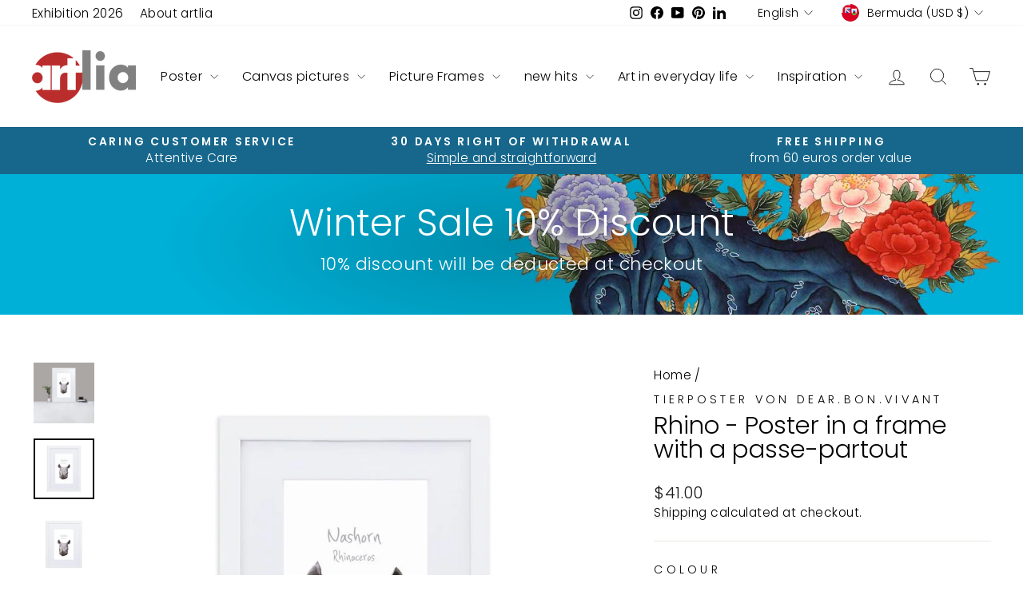

--- FILE ---
content_type: text/html; charset=utf-8
request_url: https://artlia.net/products/nashorn-poster-im-rahmen-mit-passepartout
body_size: 54260
content:
<!doctype html>
<html class="no-js" lang="en" dir="ltr">
<head>
  <meta charset="utf-8">
  <meta http-equiv="X-UA-Compatible" content="IE=edge,chrome=1">
  <meta name="viewport" content="width=device-width,initial-scale=1">
  <meta name="theme-color" content="#bc2e2d">
  <link rel="canonical" href="https://artlia.net/products/nashorn-poster-im-rahmen-mit-passepartout">
  <link rel="preconnect" href="https://cdn.shopify.com" crossorigin>
  <link rel="preconnect" href="https://fonts.shopifycdn.com" crossorigin>
  <link rel="dns-prefetch" href="https://productreviews.shopifycdn.com">
  <link rel="dns-prefetch" href="https://ajax.googleapis.com">
  <link rel="dns-prefetch" href="https://maps.googleapis.com">
  <link rel="dns-prefetch" href="https://maps.gstatic.com"><link rel="shortcut icon" href="//artlia.net/cdn/shop/files/artlia_logo_new_favicon_f362e70c-d7af-4d2f-9c2b-197322cb8cc0_32x32.png?v=1700983284" type="image/png" /><title>Poster with passepartout | Rhino for kids | artlia
&ndash; ARTLIA
</title>
<meta name="description" content="Rhino from dear.bon.vivant - Buy posters for children in a frame with passepartout online ✔Top quality ✔Fair prices ✔Fast shipping ✔Convenient payment"><meta property="og:site_name" content="ARTLIA">
  <meta property="og:url" content="https://artlia.net/products/nashorn-poster-im-rahmen-mit-passepartout">
  <meta property="og:title" content="Rhino - Poster in a frame with a passe-partout">
  <meta property="og:type" content="product">
  <meta property="og:description" content="Rhino from dear.bon.vivant - Buy posters for children in a frame with passepartout online ✔Top quality ✔Fair prices ✔Fast shipping ✔Convenient payment"><meta property="og:image" content="http://artlia.net/cdn/shop/products/nashorn-poster-im-rahmen-mit-passepartout-dear-bon-vivant-weiss-61x91-cm-artlia-online-art-galeria-19556722442392.jpg?v=1736109288">
    <meta property="og:image:secure_url" content="https://artlia.net/cdn/shop/products/nashorn-poster-im-rahmen-mit-passepartout-dear-bon-vivant-weiss-61x91-cm-artlia-online-art-galeria-19556722442392.jpg?v=1736109288">
    <meta property="og:image:width" content="1000">
    <meta property="og:image:height" content="1000"><meta name="twitter:site" content="@">
  <meta name="twitter:card" content="summary_large_image">
  <meta name="twitter:title" content="Rhino - Poster in a frame with a passe-partout">
  <meta name="twitter:description" content="Rhino from dear.bon.vivant - Buy posters for children in a frame with passepartout online ✔Top quality ✔Fair prices ✔Fast shipping ✔Convenient payment">
<script async crossorigin fetchpriority="high" src="/cdn/shopifycloud/importmap-polyfill/es-modules-shim.2.4.0.js"></script>
<script type="importmap">
{
  "imports": {
    "element.base-media": "//artlia.net/cdn/shop/t/18/assets/element.base-media.js?v=61305152781971747521767807821",
    "element.image.parallax": "//artlia.net/cdn/shop/t/18/assets/element.image.parallax.js?v=59188309605188605141767807822",
    "element.model": "//artlia.net/cdn/shop/t/18/assets/element.model.js?v=104979259955732717291767807823",
    "element.quantity-selector": "//artlia.net/cdn/shop/t/18/assets/element.quantity-selector.js?v=68208048201360514121767807823",
    "element.text.rte": "//artlia.net/cdn/shop/t/18/assets/element.text.rte.js?v=28194737298593644281767807824",
    "element.video": "//artlia.net/cdn/shop/t/18/assets/element.video.js?v=110560105447302630031767807824",
    "is-land": "//artlia.net/cdn/shop/t/18/assets/is-land.min.js?v=92343381495565747271767807875",
    "util.misc": "//artlia.net/cdn/shop/t/18/assets/util.misc.js?v=117964846174238173191767807900",
    "util.product-loader": "//artlia.net/cdn/shop/t/18/assets/util.product-loader.js?v=71947287259713254281767807901",
    "util.resource-loader": "//artlia.net/cdn/shop/t/18/assets/util.resource-loader.js?v=81301169148003274841767807901",
    "vendor.in-view": "//artlia.net/cdn/shop/t/18/assets/vendor.in-view.js?v=126891093837844970591767807903"
  }
}
</script><script type="module" src="//artlia.net/cdn/shop/t/18/assets/is-land.min.js?v=92343381495565747271767807875"></script>
<style data-shopify>@font-face {
  font-family: Poppins;
  font-weight: 300;
  font-style: normal;
  font-display: swap;
  src: url("//artlia.net/cdn/fonts/poppins/poppins_n3.05f58335c3209cce17da4f1f1ab324ebe2982441.woff2") format("woff2"),
       url("//artlia.net/cdn/fonts/poppins/poppins_n3.6971368e1f131d2c8ff8e3a44a36b577fdda3ff5.woff") format("woff");
}

  @font-face {
  font-family: Poppins;
  font-weight: 300;
  font-style: normal;
  font-display: swap;
  src: url("//artlia.net/cdn/fonts/poppins/poppins_n3.05f58335c3209cce17da4f1f1ab324ebe2982441.woff2") format("woff2"),
       url("//artlia.net/cdn/fonts/poppins/poppins_n3.6971368e1f131d2c8ff8e3a44a36b577fdda3ff5.woff") format("woff");
}


  @font-face {
  font-family: Poppins;
  font-weight: 600;
  font-style: normal;
  font-display: swap;
  src: url("//artlia.net/cdn/fonts/poppins/poppins_n6.aa29d4918bc243723d56b59572e18228ed0786f6.woff2") format("woff2"),
       url("//artlia.net/cdn/fonts/poppins/poppins_n6.5f815d845fe073750885d5b7e619ee00e8111208.woff") format("woff");
}

  @font-face {
  font-family: Poppins;
  font-weight: 300;
  font-style: italic;
  font-display: swap;
  src: url("//artlia.net/cdn/fonts/poppins/poppins_i3.8536b4423050219f608e17f134fe9ea3b01ed890.woff2") format("woff2"),
       url("//artlia.net/cdn/fonts/poppins/poppins_i3.0f4433ada196bcabf726ed78f8e37e0995762f7f.woff") format("woff");
}

  @font-face {
  font-family: Poppins;
  font-weight: 600;
  font-style: italic;
  font-display: swap;
  src: url("//artlia.net/cdn/fonts/poppins/poppins_i6.bb8044d6203f492888d626dafda3c2999253e8e9.woff2") format("woff2"),
       url("//artlia.net/cdn/fonts/poppins/poppins_i6.e233dec1a61b1e7dead9f920159eda42280a02c3.woff") format("woff");
}

</style><link href="//artlia.net/cdn/shop/t/18/assets/theme.css?v=93626464380700918791767807958" rel="stylesheet" type="text/css" media="all" />
<style data-shopify>:root {
    --typeHeaderPrimary: Poppins;
    --typeHeaderFallback: sans-serif;
    --typeHeaderSize: 36px;
    --typeHeaderWeight: 300;
    --typeHeaderLineHeight: 1;
    --typeHeaderSpacing: 0.0em;

    --typeBasePrimary:Poppins;
    --typeBaseFallback:sans-serif;
    --typeBaseSize: 18px;
    --typeBaseWeight: 300;
    --typeBaseSpacing: 0.025em;
    --typeBaseLineHeight: 1.4;
    --typeBaselineHeightMinus01: 1.3;

    --typeCollectionTitle: 20px;

    --iconWeight: 2px;
    --iconLinecaps: miter;

    
        --buttonRadius: 0;
    

    --colorGridOverlayOpacity: 0.1;
    --colorAnnouncement: #17678c;
    --colorAnnouncementText: #ffffff;

    --colorBody: #ffffff;
    --colorBodyAlpha05: rgba(255, 255, 255, 0.05);
    --colorBodyDim: #f2f2f2;
    --colorBodyLightDim: #fafafa;
    --colorBodyMediumDim: #f5f5f5;


    --colorBorder: #e8e8e1;

    --colorBtnPrimary: #bc2e2d;
    --colorBtnPrimaryLight: #d34a49;
    --colorBtnPrimaryDim: #a72928;
    --colorBtnPrimaryText: #ffffff;

    --colorCartDot: #ff4f33;

    --colorDrawers: #ffffff;
    --colorDrawersDim: #f2f2f2;
    --colorDrawerBorder: #e8e8e1;
    --colorDrawerText: #000000;
    --colorDrawerTextDark: #000000;
    --colorDrawerButton: #111111;
    --colorDrawerButtonText: #ffffff;

    --colorFooter: #e6e6e6;
    --colorFooterText: #000000;
    --colorFooterTextAlpha01: #000000;

    --colorGridOverlay: #000000;
    --colorGridOverlayOpacity: 0.1;

    --colorHeaderTextAlpha01: rgba(0, 0, 0, 0.1);

    --colorHeroText: #ffffff;

    --colorSmallImageBg: #ffffff;
    --colorLargeImageBg: #0f0f0f;

    --colorImageOverlay: #000000;
    --colorImageOverlayOpacity: 0.0;
    --colorImageOverlayTextShadow: 0.2;

    --colorLink: #000000;

    --colorModalBg: rgba(230, 230, 230, 0.6);

    --colorNav: #ffffff;
    --colorNavText: #000000;

    --colorPrice: #1c1d1d;

    --colorSaleTag: #1c1d1d;
    --colorSaleTagText: #ffffff;

    --colorTextBody: #000000;
    --colorTextBodyAlpha015: rgba(0, 0, 0, 0.15);
    --colorTextBodyAlpha005: rgba(0, 0, 0, 0.05);
    --colorTextBodyAlpha008: rgba(0, 0, 0, 0.08);
    --colorTextSavings: #C20000;

    --urlIcoSelect: url(//artlia.net/cdn/shop/t/18/assets/ico-select.svg);
    --urlIcoSelectFooter: url(//artlia.net/cdn/shop/t/18/assets/ico-select-footer.svg);
    --urlIcoSelectWhite: url(//artlia.net/cdn/shop/t/18/assets/ico-select-white.svg);

    --grid-gutter: 17px;
    --drawer-gutter: 20px;

    --sizeChartMargin: 25px 0;
    --sizeChartIconMargin: 5px;

    --newsletterReminderPadding: 40px;

    /*Shop Pay Installments*/
    --color-body-text: #000000;
    --color-body: #ffffff;
    --color-bg: #ffffff;
    }

    .placeholder-content {
    background-image: linear-gradient(100deg, #ffffff 40%, #f7f7f7 63%, #ffffff 79%);
    }</style><script>
    document.documentElement.className = document.documentElement.className.replace('no-js', 'js');

    window.theme = window.theme || {};
    theme.routes = {
      home: "/",
      cart: "/cart.js",
      cartPage: "/cart",
      cartAdd: "/cart/add.js",
      cartChange: "/cart/change.js",
      search: "/search",
      predictiveSearch: "/search/suggest"
    };
    theme.strings = {
      soldOut: "Sold Out",
      unavailable: "Unavailable",
      inStockLabel: "In stock, ready to ship",
      oneStockLabel: "[count] in stock",
      otherStockLabel: "[count] in stock",
      willNotShipUntil: "Ready to ship [date]",
      willBeInStockAfter: "Back in stock [date]",
      waitingForStock: "Backordered, shipping soon",
      savePrice: "Save [saved_amount]",
      cartEmpty: "Your cart is currently empty.",
      cartTermsConfirmation: "You must agree with the terms and conditions of sales to check out",
      searchCollections: "Collections",
      searchPages: "Pages",
      searchArticles: "Articles",
      productFrom: "from ",
      maxQuantity: "You can only have [quantity] of [title] in your cart."
    };
    theme.settings = {
      cartType: "drawer",
      isCustomerTemplate: false,
      moneyFormat: "${{amount}}",
      saveType: "percent",
      productImageSize: "natural",
      productImageCover: true,
      predictiveSearch: true,
      predictiveSearchType: null,
      predictiveSearchVendor: true,
      predictiveSearchPrice: true,
      quickView: false,
      themeName: 'Impulse',
      themeVersion: "8.1.0"
    };
  </script>

  <script>window.performance && window.performance.mark && window.performance.mark('shopify.content_for_header.start');</script><meta name="google-site-verification" content="GZXa9FOrmkvpmqxSjgFTrNBkf9LvLFuKGB-iHryXMhQ">
<meta id="shopify-digital-wallet" name="shopify-digital-wallet" content="/30602952748/digital_wallets/dialog">
<meta name="shopify-checkout-api-token" content="3fdd632fc16cfc66c56f1e1edc4da42e">
<meta id="in-context-paypal-metadata" data-shop-id="30602952748" data-venmo-supported="false" data-environment="production" data-locale="en_US" data-paypal-v4="true" data-currency="USD">
<link rel="alternate" hreflang="x-default" href="https://artlia.de/products/nashorn-poster-im-rahmen-mit-passepartout">
<link rel="alternate" hreflang="de" href="https://artlia.de/products/nashorn-poster-im-rahmen-mit-passepartout">
<link rel="alternate" hreflang="en" href="https://artlia.de/en/products/nashorn-poster-im-rahmen-mit-passepartout">
<link rel="alternate" hreflang="fr" href="https://artlia.de/fr/products/nashorn-poster-im-rahmen-mit-passepartout">
<link rel="alternate" hreflang="nl" href="https://artlia.de/nl/products/nashorn-poster-im-rahmen-mit-passepartout">
<link rel="alternate" hreflang="it" href="https://artlia.de/it/products/nashorn-poster-im-rahmen-mit-passepartout">
<link rel="alternate" hreflang="es" href="https://artlia.de/es/products/nashorn-poster-im-rahmen-mit-passepartout">
<link rel="alternate" hreflang="en-AC" href="https://artlia.net/products/nashorn-poster-im-rahmen-mit-passepartout">
<link rel="alternate" hreflang="de-AC" href="https://artlia.net/de/products/nashorn-poster-im-rahmen-mit-passepartout">
<link rel="alternate" hreflang="fr-AC" href="https://artlia.net/fr/products/nashorn-poster-im-rahmen-mit-passepartout">
<link rel="alternate" hreflang="it-AC" href="https://artlia.net/it/products/nashorn-poster-im-rahmen-mit-passepartout">
<link rel="alternate" hreflang="es-AC" href="https://artlia.net/es/products/nashorn-poster-im-rahmen-mit-passepartout">
<link rel="alternate" hreflang="en-AD" href="https://artlia.net/products/nashorn-poster-im-rahmen-mit-passepartout">
<link rel="alternate" hreflang="de-AD" href="https://artlia.net/de/products/nashorn-poster-im-rahmen-mit-passepartout">
<link rel="alternate" hreflang="fr-AD" href="https://artlia.net/fr/products/nashorn-poster-im-rahmen-mit-passepartout">
<link rel="alternate" hreflang="it-AD" href="https://artlia.net/it/products/nashorn-poster-im-rahmen-mit-passepartout">
<link rel="alternate" hreflang="es-AD" href="https://artlia.net/es/products/nashorn-poster-im-rahmen-mit-passepartout">
<link rel="alternate" hreflang="en-AE" href="https://artlia.net/products/nashorn-poster-im-rahmen-mit-passepartout">
<link rel="alternate" hreflang="de-AE" href="https://artlia.net/de/products/nashorn-poster-im-rahmen-mit-passepartout">
<link rel="alternate" hreflang="fr-AE" href="https://artlia.net/fr/products/nashorn-poster-im-rahmen-mit-passepartout">
<link rel="alternate" hreflang="it-AE" href="https://artlia.net/it/products/nashorn-poster-im-rahmen-mit-passepartout">
<link rel="alternate" hreflang="es-AE" href="https://artlia.net/es/products/nashorn-poster-im-rahmen-mit-passepartout">
<link rel="alternate" hreflang="en-AF" href="https://artlia.net/products/nashorn-poster-im-rahmen-mit-passepartout">
<link rel="alternate" hreflang="de-AF" href="https://artlia.net/de/products/nashorn-poster-im-rahmen-mit-passepartout">
<link rel="alternate" hreflang="fr-AF" href="https://artlia.net/fr/products/nashorn-poster-im-rahmen-mit-passepartout">
<link rel="alternate" hreflang="it-AF" href="https://artlia.net/it/products/nashorn-poster-im-rahmen-mit-passepartout">
<link rel="alternate" hreflang="es-AF" href="https://artlia.net/es/products/nashorn-poster-im-rahmen-mit-passepartout">
<link rel="alternate" hreflang="en-AG" href="https://artlia.net/products/nashorn-poster-im-rahmen-mit-passepartout">
<link rel="alternate" hreflang="de-AG" href="https://artlia.net/de/products/nashorn-poster-im-rahmen-mit-passepartout">
<link rel="alternate" hreflang="fr-AG" href="https://artlia.net/fr/products/nashorn-poster-im-rahmen-mit-passepartout">
<link rel="alternate" hreflang="it-AG" href="https://artlia.net/it/products/nashorn-poster-im-rahmen-mit-passepartout">
<link rel="alternate" hreflang="es-AG" href="https://artlia.net/es/products/nashorn-poster-im-rahmen-mit-passepartout">
<link rel="alternate" hreflang="en-AI" href="https://artlia.net/products/nashorn-poster-im-rahmen-mit-passepartout">
<link rel="alternate" hreflang="de-AI" href="https://artlia.net/de/products/nashorn-poster-im-rahmen-mit-passepartout">
<link rel="alternate" hreflang="fr-AI" href="https://artlia.net/fr/products/nashorn-poster-im-rahmen-mit-passepartout">
<link rel="alternate" hreflang="it-AI" href="https://artlia.net/it/products/nashorn-poster-im-rahmen-mit-passepartout">
<link rel="alternate" hreflang="es-AI" href="https://artlia.net/es/products/nashorn-poster-im-rahmen-mit-passepartout">
<link rel="alternate" hreflang="en-AL" href="https://artlia.net/products/nashorn-poster-im-rahmen-mit-passepartout">
<link rel="alternate" hreflang="de-AL" href="https://artlia.net/de/products/nashorn-poster-im-rahmen-mit-passepartout">
<link rel="alternate" hreflang="fr-AL" href="https://artlia.net/fr/products/nashorn-poster-im-rahmen-mit-passepartout">
<link rel="alternate" hreflang="it-AL" href="https://artlia.net/it/products/nashorn-poster-im-rahmen-mit-passepartout">
<link rel="alternate" hreflang="es-AL" href="https://artlia.net/es/products/nashorn-poster-im-rahmen-mit-passepartout">
<link rel="alternate" hreflang="en-AM" href="https://artlia.net/products/nashorn-poster-im-rahmen-mit-passepartout">
<link rel="alternate" hreflang="de-AM" href="https://artlia.net/de/products/nashorn-poster-im-rahmen-mit-passepartout">
<link rel="alternate" hreflang="fr-AM" href="https://artlia.net/fr/products/nashorn-poster-im-rahmen-mit-passepartout">
<link rel="alternate" hreflang="it-AM" href="https://artlia.net/it/products/nashorn-poster-im-rahmen-mit-passepartout">
<link rel="alternate" hreflang="es-AM" href="https://artlia.net/es/products/nashorn-poster-im-rahmen-mit-passepartout">
<link rel="alternate" hreflang="en-AO" href="https://artlia.net/products/nashorn-poster-im-rahmen-mit-passepartout">
<link rel="alternate" hreflang="de-AO" href="https://artlia.net/de/products/nashorn-poster-im-rahmen-mit-passepartout">
<link rel="alternate" hreflang="fr-AO" href="https://artlia.net/fr/products/nashorn-poster-im-rahmen-mit-passepartout">
<link rel="alternate" hreflang="it-AO" href="https://artlia.net/it/products/nashorn-poster-im-rahmen-mit-passepartout">
<link rel="alternate" hreflang="es-AO" href="https://artlia.net/es/products/nashorn-poster-im-rahmen-mit-passepartout">
<link rel="alternate" hreflang="en-AR" href="https://artlia.net/products/nashorn-poster-im-rahmen-mit-passepartout">
<link rel="alternate" hreflang="de-AR" href="https://artlia.net/de/products/nashorn-poster-im-rahmen-mit-passepartout">
<link rel="alternate" hreflang="fr-AR" href="https://artlia.net/fr/products/nashorn-poster-im-rahmen-mit-passepartout">
<link rel="alternate" hreflang="it-AR" href="https://artlia.net/it/products/nashorn-poster-im-rahmen-mit-passepartout">
<link rel="alternate" hreflang="es-AR" href="https://artlia.net/es/products/nashorn-poster-im-rahmen-mit-passepartout">
<link rel="alternate" hreflang="en-AU" href="https://artlia.net/products/nashorn-poster-im-rahmen-mit-passepartout">
<link rel="alternate" hreflang="de-AU" href="https://artlia.net/de/products/nashorn-poster-im-rahmen-mit-passepartout">
<link rel="alternate" hreflang="fr-AU" href="https://artlia.net/fr/products/nashorn-poster-im-rahmen-mit-passepartout">
<link rel="alternate" hreflang="it-AU" href="https://artlia.net/it/products/nashorn-poster-im-rahmen-mit-passepartout">
<link rel="alternate" hreflang="es-AU" href="https://artlia.net/es/products/nashorn-poster-im-rahmen-mit-passepartout">
<link rel="alternate" hreflang="en-AW" href="https://artlia.net/products/nashorn-poster-im-rahmen-mit-passepartout">
<link rel="alternate" hreflang="de-AW" href="https://artlia.net/de/products/nashorn-poster-im-rahmen-mit-passepartout">
<link rel="alternate" hreflang="fr-AW" href="https://artlia.net/fr/products/nashorn-poster-im-rahmen-mit-passepartout">
<link rel="alternate" hreflang="it-AW" href="https://artlia.net/it/products/nashorn-poster-im-rahmen-mit-passepartout">
<link rel="alternate" hreflang="es-AW" href="https://artlia.net/es/products/nashorn-poster-im-rahmen-mit-passepartout">
<link rel="alternate" hreflang="en-AX" href="https://artlia.net/products/nashorn-poster-im-rahmen-mit-passepartout">
<link rel="alternate" hreflang="de-AX" href="https://artlia.net/de/products/nashorn-poster-im-rahmen-mit-passepartout">
<link rel="alternate" hreflang="fr-AX" href="https://artlia.net/fr/products/nashorn-poster-im-rahmen-mit-passepartout">
<link rel="alternate" hreflang="it-AX" href="https://artlia.net/it/products/nashorn-poster-im-rahmen-mit-passepartout">
<link rel="alternate" hreflang="es-AX" href="https://artlia.net/es/products/nashorn-poster-im-rahmen-mit-passepartout">
<link rel="alternate" hreflang="en-AZ" href="https://artlia.net/products/nashorn-poster-im-rahmen-mit-passepartout">
<link rel="alternate" hreflang="de-AZ" href="https://artlia.net/de/products/nashorn-poster-im-rahmen-mit-passepartout">
<link rel="alternate" hreflang="fr-AZ" href="https://artlia.net/fr/products/nashorn-poster-im-rahmen-mit-passepartout">
<link rel="alternate" hreflang="it-AZ" href="https://artlia.net/it/products/nashorn-poster-im-rahmen-mit-passepartout">
<link rel="alternate" hreflang="es-AZ" href="https://artlia.net/es/products/nashorn-poster-im-rahmen-mit-passepartout">
<link rel="alternate" hreflang="en-BA" href="https://artlia.net/products/nashorn-poster-im-rahmen-mit-passepartout">
<link rel="alternate" hreflang="de-BA" href="https://artlia.net/de/products/nashorn-poster-im-rahmen-mit-passepartout">
<link rel="alternate" hreflang="fr-BA" href="https://artlia.net/fr/products/nashorn-poster-im-rahmen-mit-passepartout">
<link rel="alternate" hreflang="it-BA" href="https://artlia.net/it/products/nashorn-poster-im-rahmen-mit-passepartout">
<link rel="alternate" hreflang="es-BA" href="https://artlia.net/es/products/nashorn-poster-im-rahmen-mit-passepartout">
<link rel="alternate" hreflang="en-BB" href="https://artlia.net/products/nashorn-poster-im-rahmen-mit-passepartout">
<link rel="alternate" hreflang="de-BB" href="https://artlia.net/de/products/nashorn-poster-im-rahmen-mit-passepartout">
<link rel="alternate" hreflang="fr-BB" href="https://artlia.net/fr/products/nashorn-poster-im-rahmen-mit-passepartout">
<link rel="alternate" hreflang="it-BB" href="https://artlia.net/it/products/nashorn-poster-im-rahmen-mit-passepartout">
<link rel="alternate" hreflang="es-BB" href="https://artlia.net/es/products/nashorn-poster-im-rahmen-mit-passepartout">
<link rel="alternate" hreflang="en-BD" href="https://artlia.net/products/nashorn-poster-im-rahmen-mit-passepartout">
<link rel="alternate" hreflang="de-BD" href="https://artlia.net/de/products/nashorn-poster-im-rahmen-mit-passepartout">
<link rel="alternate" hreflang="fr-BD" href="https://artlia.net/fr/products/nashorn-poster-im-rahmen-mit-passepartout">
<link rel="alternate" hreflang="it-BD" href="https://artlia.net/it/products/nashorn-poster-im-rahmen-mit-passepartout">
<link rel="alternate" hreflang="es-BD" href="https://artlia.net/es/products/nashorn-poster-im-rahmen-mit-passepartout">
<link rel="alternate" hreflang="en-BE" href="https://artlia.net/products/nashorn-poster-im-rahmen-mit-passepartout">
<link rel="alternate" hreflang="de-BE" href="https://artlia.net/de/products/nashorn-poster-im-rahmen-mit-passepartout">
<link rel="alternate" hreflang="fr-BE" href="https://artlia.net/fr/products/nashorn-poster-im-rahmen-mit-passepartout">
<link rel="alternate" hreflang="it-BE" href="https://artlia.net/it/products/nashorn-poster-im-rahmen-mit-passepartout">
<link rel="alternate" hreflang="es-BE" href="https://artlia.net/es/products/nashorn-poster-im-rahmen-mit-passepartout">
<link rel="alternate" hreflang="en-BF" href="https://artlia.net/products/nashorn-poster-im-rahmen-mit-passepartout">
<link rel="alternate" hreflang="de-BF" href="https://artlia.net/de/products/nashorn-poster-im-rahmen-mit-passepartout">
<link rel="alternate" hreflang="fr-BF" href="https://artlia.net/fr/products/nashorn-poster-im-rahmen-mit-passepartout">
<link rel="alternate" hreflang="it-BF" href="https://artlia.net/it/products/nashorn-poster-im-rahmen-mit-passepartout">
<link rel="alternate" hreflang="es-BF" href="https://artlia.net/es/products/nashorn-poster-im-rahmen-mit-passepartout">
<link rel="alternate" hreflang="en-BG" href="https://artlia.net/products/nashorn-poster-im-rahmen-mit-passepartout">
<link rel="alternate" hreflang="de-BG" href="https://artlia.net/de/products/nashorn-poster-im-rahmen-mit-passepartout">
<link rel="alternate" hreflang="fr-BG" href="https://artlia.net/fr/products/nashorn-poster-im-rahmen-mit-passepartout">
<link rel="alternate" hreflang="it-BG" href="https://artlia.net/it/products/nashorn-poster-im-rahmen-mit-passepartout">
<link rel="alternate" hreflang="es-BG" href="https://artlia.net/es/products/nashorn-poster-im-rahmen-mit-passepartout">
<link rel="alternate" hreflang="en-BH" href="https://artlia.net/products/nashorn-poster-im-rahmen-mit-passepartout">
<link rel="alternate" hreflang="de-BH" href="https://artlia.net/de/products/nashorn-poster-im-rahmen-mit-passepartout">
<link rel="alternate" hreflang="fr-BH" href="https://artlia.net/fr/products/nashorn-poster-im-rahmen-mit-passepartout">
<link rel="alternate" hreflang="it-BH" href="https://artlia.net/it/products/nashorn-poster-im-rahmen-mit-passepartout">
<link rel="alternate" hreflang="es-BH" href="https://artlia.net/es/products/nashorn-poster-im-rahmen-mit-passepartout">
<link rel="alternate" hreflang="en-BI" href="https://artlia.net/products/nashorn-poster-im-rahmen-mit-passepartout">
<link rel="alternate" hreflang="de-BI" href="https://artlia.net/de/products/nashorn-poster-im-rahmen-mit-passepartout">
<link rel="alternate" hreflang="fr-BI" href="https://artlia.net/fr/products/nashorn-poster-im-rahmen-mit-passepartout">
<link rel="alternate" hreflang="it-BI" href="https://artlia.net/it/products/nashorn-poster-im-rahmen-mit-passepartout">
<link rel="alternate" hreflang="es-BI" href="https://artlia.net/es/products/nashorn-poster-im-rahmen-mit-passepartout">
<link rel="alternate" hreflang="en-BJ" href="https://artlia.net/products/nashorn-poster-im-rahmen-mit-passepartout">
<link rel="alternate" hreflang="de-BJ" href="https://artlia.net/de/products/nashorn-poster-im-rahmen-mit-passepartout">
<link rel="alternate" hreflang="fr-BJ" href="https://artlia.net/fr/products/nashorn-poster-im-rahmen-mit-passepartout">
<link rel="alternate" hreflang="it-BJ" href="https://artlia.net/it/products/nashorn-poster-im-rahmen-mit-passepartout">
<link rel="alternate" hreflang="es-BJ" href="https://artlia.net/es/products/nashorn-poster-im-rahmen-mit-passepartout">
<link rel="alternate" hreflang="en-BL" href="https://artlia.net/products/nashorn-poster-im-rahmen-mit-passepartout">
<link rel="alternate" hreflang="de-BL" href="https://artlia.net/de/products/nashorn-poster-im-rahmen-mit-passepartout">
<link rel="alternate" hreflang="fr-BL" href="https://artlia.net/fr/products/nashorn-poster-im-rahmen-mit-passepartout">
<link rel="alternate" hreflang="it-BL" href="https://artlia.net/it/products/nashorn-poster-im-rahmen-mit-passepartout">
<link rel="alternate" hreflang="es-BL" href="https://artlia.net/es/products/nashorn-poster-im-rahmen-mit-passepartout">
<link rel="alternate" hreflang="en-BM" href="https://artlia.net/products/nashorn-poster-im-rahmen-mit-passepartout">
<link rel="alternate" hreflang="de-BM" href="https://artlia.net/de/products/nashorn-poster-im-rahmen-mit-passepartout">
<link rel="alternate" hreflang="fr-BM" href="https://artlia.net/fr/products/nashorn-poster-im-rahmen-mit-passepartout">
<link rel="alternate" hreflang="it-BM" href="https://artlia.net/it/products/nashorn-poster-im-rahmen-mit-passepartout">
<link rel="alternate" hreflang="es-BM" href="https://artlia.net/es/products/nashorn-poster-im-rahmen-mit-passepartout">
<link rel="alternate" hreflang="en-BN" href="https://artlia.net/products/nashorn-poster-im-rahmen-mit-passepartout">
<link rel="alternate" hreflang="de-BN" href="https://artlia.net/de/products/nashorn-poster-im-rahmen-mit-passepartout">
<link rel="alternate" hreflang="fr-BN" href="https://artlia.net/fr/products/nashorn-poster-im-rahmen-mit-passepartout">
<link rel="alternate" hreflang="it-BN" href="https://artlia.net/it/products/nashorn-poster-im-rahmen-mit-passepartout">
<link rel="alternate" hreflang="es-BN" href="https://artlia.net/es/products/nashorn-poster-im-rahmen-mit-passepartout">
<link rel="alternate" hreflang="en-BO" href="https://artlia.net/products/nashorn-poster-im-rahmen-mit-passepartout">
<link rel="alternate" hreflang="de-BO" href="https://artlia.net/de/products/nashorn-poster-im-rahmen-mit-passepartout">
<link rel="alternate" hreflang="fr-BO" href="https://artlia.net/fr/products/nashorn-poster-im-rahmen-mit-passepartout">
<link rel="alternate" hreflang="it-BO" href="https://artlia.net/it/products/nashorn-poster-im-rahmen-mit-passepartout">
<link rel="alternate" hreflang="es-BO" href="https://artlia.net/es/products/nashorn-poster-im-rahmen-mit-passepartout">
<link rel="alternate" hreflang="en-BQ" href="https://artlia.net/products/nashorn-poster-im-rahmen-mit-passepartout">
<link rel="alternate" hreflang="de-BQ" href="https://artlia.net/de/products/nashorn-poster-im-rahmen-mit-passepartout">
<link rel="alternate" hreflang="fr-BQ" href="https://artlia.net/fr/products/nashorn-poster-im-rahmen-mit-passepartout">
<link rel="alternate" hreflang="it-BQ" href="https://artlia.net/it/products/nashorn-poster-im-rahmen-mit-passepartout">
<link rel="alternate" hreflang="es-BQ" href="https://artlia.net/es/products/nashorn-poster-im-rahmen-mit-passepartout">
<link rel="alternate" hreflang="en-BR" href="https://artlia.net/products/nashorn-poster-im-rahmen-mit-passepartout">
<link rel="alternate" hreflang="de-BR" href="https://artlia.net/de/products/nashorn-poster-im-rahmen-mit-passepartout">
<link rel="alternate" hreflang="fr-BR" href="https://artlia.net/fr/products/nashorn-poster-im-rahmen-mit-passepartout">
<link rel="alternate" hreflang="it-BR" href="https://artlia.net/it/products/nashorn-poster-im-rahmen-mit-passepartout">
<link rel="alternate" hreflang="es-BR" href="https://artlia.net/es/products/nashorn-poster-im-rahmen-mit-passepartout">
<link rel="alternate" hreflang="en-BS" href="https://artlia.net/products/nashorn-poster-im-rahmen-mit-passepartout">
<link rel="alternate" hreflang="de-BS" href="https://artlia.net/de/products/nashorn-poster-im-rahmen-mit-passepartout">
<link rel="alternate" hreflang="fr-BS" href="https://artlia.net/fr/products/nashorn-poster-im-rahmen-mit-passepartout">
<link rel="alternate" hreflang="it-BS" href="https://artlia.net/it/products/nashorn-poster-im-rahmen-mit-passepartout">
<link rel="alternate" hreflang="es-BS" href="https://artlia.net/es/products/nashorn-poster-im-rahmen-mit-passepartout">
<link rel="alternate" hreflang="en-BT" href="https://artlia.net/products/nashorn-poster-im-rahmen-mit-passepartout">
<link rel="alternate" hreflang="de-BT" href="https://artlia.net/de/products/nashorn-poster-im-rahmen-mit-passepartout">
<link rel="alternate" hreflang="fr-BT" href="https://artlia.net/fr/products/nashorn-poster-im-rahmen-mit-passepartout">
<link rel="alternate" hreflang="it-BT" href="https://artlia.net/it/products/nashorn-poster-im-rahmen-mit-passepartout">
<link rel="alternate" hreflang="es-BT" href="https://artlia.net/es/products/nashorn-poster-im-rahmen-mit-passepartout">
<link rel="alternate" hreflang="en-BW" href="https://artlia.net/products/nashorn-poster-im-rahmen-mit-passepartout">
<link rel="alternate" hreflang="de-BW" href="https://artlia.net/de/products/nashorn-poster-im-rahmen-mit-passepartout">
<link rel="alternate" hreflang="fr-BW" href="https://artlia.net/fr/products/nashorn-poster-im-rahmen-mit-passepartout">
<link rel="alternate" hreflang="it-BW" href="https://artlia.net/it/products/nashorn-poster-im-rahmen-mit-passepartout">
<link rel="alternate" hreflang="es-BW" href="https://artlia.net/es/products/nashorn-poster-im-rahmen-mit-passepartout">
<link rel="alternate" hreflang="en-BY" href="https://artlia.net/products/nashorn-poster-im-rahmen-mit-passepartout">
<link rel="alternate" hreflang="de-BY" href="https://artlia.net/de/products/nashorn-poster-im-rahmen-mit-passepartout">
<link rel="alternate" hreflang="fr-BY" href="https://artlia.net/fr/products/nashorn-poster-im-rahmen-mit-passepartout">
<link rel="alternate" hreflang="it-BY" href="https://artlia.net/it/products/nashorn-poster-im-rahmen-mit-passepartout">
<link rel="alternate" hreflang="es-BY" href="https://artlia.net/es/products/nashorn-poster-im-rahmen-mit-passepartout">
<link rel="alternate" hreflang="en-BZ" href="https://artlia.net/products/nashorn-poster-im-rahmen-mit-passepartout">
<link rel="alternate" hreflang="de-BZ" href="https://artlia.net/de/products/nashorn-poster-im-rahmen-mit-passepartout">
<link rel="alternate" hreflang="fr-BZ" href="https://artlia.net/fr/products/nashorn-poster-im-rahmen-mit-passepartout">
<link rel="alternate" hreflang="it-BZ" href="https://artlia.net/it/products/nashorn-poster-im-rahmen-mit-passepartout">
<link rel="alternate" hreflang="es-BZ" href="https://artlia.net/es/products/nashorn-poster-im-rahmen-mit-passepartout">
<link rel="alternate" hreflang="en-CC" href="https://artlia.net/products/nashorn-poster-im-rahmen-mit-passepartout">
<link rel="alternate" hreflang="de-CC" href="https://artlia.net/de/products/nashorn-poster-im-rahmen-mit-passepartout">
<link rel="alternate" hreflang="fr-CC" href="https://artlia.net/fr/products/nashorn-poster-im-rahmen-mit-passepartout">
<link rel="alternate" hreflang="it-CC" href="https://artlia.net/it/products/nashorn-poster-im-rahmen-mit-passepartout">
<link rel="alternate" hreflang="es-CC" href="https://artlia.net/es/products/nashorn-poster-im-rahmen-mit-passepartout">
<link rel="alternate" hreflang="en-CD" href="https://artlia.net/products/nashorn-poster-im-rahmen-mit-passepartout">
<link rel="alternate" hreflang="de-CD" href="https://artlia.net/de/products/nashorn-poster-im-rahmen-mit-passepartout">
<link rel="alternate" hreflang="fr-CD" href="https://artlia.net/fr/products/nashorn-poster-im-rahmen-mit-passepartout">
<link rel="alternate" hreflang="it-CD" href="https://artlia.net/it/products/nashorn-poster-im-rahmen-mit-passepartout">
<link rel="alternate" hreflang="es-CD" href="https://artlia.net/es/products/nashorn-poster-im-rahmen-mit-passepartout">
<link rel="alternate" hreflang="en-CF" href="https://artlia.net/products/nashorn-poster-im-rahmen-mit-passepartout">
<link rel="alternate" hreflang="de-CF" href="https://artlia.net/de/products/nashorn-poster-im-rahmen-mit-passepartout">
<link rel="alternate" hreflang="fr-CF" href="https://artlia.net/fr/products/nashorn-poster-im-rahmen-mit-passepartout">
<link rel="alternate" hreflang="it-CF" href="https://artlia.net/it/products/nashorn-poster-im-rahmen-mit-passepartout">
<link rel="alternate" hreflang="es-CF" href="https://artlia.net/es/products/nashorn-poster-im-rahmen-mit-passepartout">
<link rel="alternate" hreflang="en-CG" href="https://artlia.net/products/nashorn-poster-im-rahmen-mit-passepartout">
<link rel="alternate" hreflang="de-CG" href="https://artlia.net/de/products/nashorn-poster-im-rahmen-mit-passepartout">
<link rel="alternate" hreflang="fr-CG" href="https://artlia.net/fr/products/nashorn-poster-im-rahmen-mit-passepartout">
<link rel="alternate" hreflang="it-CG" href="https://artlia.net/it/products/nashorn-poster-im-rahmen-mit-passepartout">
<link rel="alternate" hreflang="es-CG" href="https://artlia.net/es/products/nashorn-poster-im-rahmen-mit-passepartout">
<link rel="alternate" hreflang="en-CH" href="https://artlia.net/products/nashorn-poster-im-rahmen-mit-passepartout">
<link rel="alternate" hreflang="de-CH" href="https://artlia.net/de/products/nashorn-poster-im-rahmen-mit-passepartout">
<link rel="alternate" hreflang="fr-CH" href="https://artlia.net/fr/products/nashorn-poster-im-rahmen-mit-passepartout">
<link rel="alternate" hreflang="it-CH" href="https://artlia.net/it/products/nashorn-poster-im-rahmen-mit-passepartout">
<link rel="alternate" hreflang="es-CH" href="https://artlia.net/es/products/nashorn-poster-im-rahmen-mit-passepartout">
<link rel="alternate" hreflang="en-CI" href="https://artlia.net/products/nashorn-poster-im-rahmen-mit-passepartout">
<link rel="alternate" hreflang="de-CI" href="https://artlia.net/de/products/nashorn-poster-im-rahmen-mit-passepartout">
<link rel="alternate" hreflang="fr-CI" href="https://artlia.net/fr/products/nashorn-poster-im-rahmen-mit-passepartout">
<link rel="alternate" hreflang="it-CI" href="https://artlia.net/it/products/nashorn-poster-im-rahmen-mit-passepartout">
<link rel="alternate" hreflang="es-CI" href="https://artlia.net/es/products/nashorn-poster-im-rahmen-mit-passepartout">
<link rel="alternate" hreflang="en-CK" href="https://artlia.net/products/nashorn-poster-im-rahmen-mit-passepartout">
<link rel="alternate" hreflang="de-CK" href="https://artlia.net/de/products/nashorn-poster-im-rahmen-mit-passepartout">
<link rel="alternate" hreflang="fr-CK" href="https://artlia.net/fr/products/nashorn-poster-im-rahmen-mit-passepartout">
<link rel="alternate" hreflang="it-CK" href="https://artlia.net/it/products/nashorn-poster-im-rahmen-mit-passepartout">
<link rel="alternate" hreflang="es-CK" href="https://artlia.net/es/products/nashorn-poster-im-rahmen-mit-passepartout">
<link rel="alternate" hreflang="en-CL" href="https://artlia.net/products/nashorn-poster-im-rahmen-mit-passepartout">
<link rel="alternate" hreflang="de-CL" href="https://artlia.net/de/products/nashorn-poster-im-rahmen-mit-passepartout">
<link rel="alternate" hreflang="fr-CL" href="https://artlia.net/fr/products/nashorn-poster-im-rahmen-mit-passepartout">
<link rel="alternate" hreflang="it-CL" href="https://artlia.net/it/products/nashorn-poster-im-rahmen-mit-passepartout">
<link rel="alternate" hreflang="es-CL" href="https://artlia.net/es/products/nashorn-poster-im-rahmen-mit-passepartout">
<link rel="alternate" hreflang="en-CM" href="https://artlia.net/products/nashorn-poster-im-rahmen-mit-passepartout">
<link rel="alternate" hreflang="de-CM" href="https://artlia.net/de/products/nashorn-poster-im-rahmen-mit-passepartout">
<link rel="alternate" hreflang="fr-CM" href="https://artlia.net/fr/products/nashorn-poster-im-rahmen-mit-passepartout">
<link rel="alternate" hreflang="it-CM" href="https://artlia.net/it/products/nashorn-poster-im-rahmen-mit-passepartout">
<link rel="alternate" hreflang="es-CM" href="https://artlia.net/es/products/nashorn-poster-im-rahmen-mit-passepartout">
<link rel="alternate" hreflang="en-CN" href="https://artlia.net/products/nashorn-poster-im-rahmen-mit-passepartout">
<link rel="alternate" hreflang="de-CN" href="https://artlia.net/de/products/nashorn-poster-im-rahmen-mit-passepartout">
<link rel="alternate" hreflang="fr-CN" href="https://artlia.net/fr/products/nashorn-poster-im-rahmen-mit-passepartout">
<link rel="alternate" hreflang="it-CN" href="https://artlia.net/it/products/nashorn-poster-im-rahmen-mit-passepartout">
<link rel="alternate" hreflang="es-CN" href="https://artlia.net/es/products/nashorn-poster-im-rahmen-mit-passepartout">
<link rel="alternate" hreflang="en-CO" href="https://artlia.net/products/nashorn-poster-im-rahmen-mit-passepartout">
<link rel="alternate" hreflang="de-CO" href="https://artlia.net/de/products/nashorn-poster-im-rahmen-mit-passepartout">
<link rel="alternate" hreflang="fr-CO" href="https://artlia.net/fr/products/nashorn-poster-im-rahmen-mit-passepartout">
<link rel="alternate" hreflang="it-CO" href="https://artlia.net/it/products/nashorn-poster-im-rahmen-mit-passepartout">
<link rel="alternate" hreflang="es-CO" href="https://artlia.net/es/products/nashorn-poster-im-rahmen-mit-passepartout">
<link rel="alternate" hreflang="en-CR" href="https://artlia.net/products/nashorn-poster-im-rahmen-mit-passepartout">
<link rel="alternate" hreflang="de-CR" href="https://artlia.net/de/products/nashorn-poster-im-rahmen-mit-passepartout">
<link rel="alternate" hreflang="fr-CR" href="https://artlia.net/fr/products/nashorn-poster-im-rahmen-mit-passepartout">
<link rel="alternate" hreflang="it-CR" href="https://artlia.net/it/products/nashorn-poster-im-rahmen-mit-passepartout">
<link rel="alternate" hreflang="es-CR" href="https://artlia.net/es/products/nashorn-poster-im-rahmen-mit-passepartout">
<link rel="alternate" hreflang="en-CV" href="https://artlia.net/products/nashorn-poster-im-rahmen-mit-passepartout">
<link rel="alternate" hreflang="de-CV" href="https://artlia.net/de/products/nashorn-poster-im-rahmen-mit-passepartout">
<link rel="alternate" hreflang="fr-CV" href="https://artlia.net/fr/products/nashorn-poster-im-rahmen-mit-passepartout">
<link rel="alternate" hreflang="it-CV" href="https://artlia.net/it/products/nashorn-poster-im-rahmen-mit-passepartout">
<link rel="alternate" hreflang="es-CV" href="https://artlia.net/es/products/nashorn-poster-im-rahmen-mit-passepartout">
<link rel="alternate" hreflang="en-CW" href="https://artlia.net/products/nashorn-poster-im-rahmen-mit-passepartout">
<link rel="alternate" hreflang="de-CW" href="https://artlia.net/de/products/nashorn-poster-im-rahmen-mit-passepartout">
<link rel="alternate" hreflang="fr-CW" href="https://artlia.net/fr/products/nashorn-poster-im-rahmen-mit-passepartout">
<link rel="alternate" hreflang="it-CW" href="https://artlia.net/it/products/nashorn-poster-im-rahmen-mit-passepartout">
<link rel="alternate" hreflang="es-CW" href="https://artlia.net/es/products/nashorn-poster-im-rahmen-mit-passepartout">
<link rel="alternate" hreflang="en-CX" href="https://artlia.net/products/nashorn-poster-im-rahmen-mit-passepartout">
<link rel="alternate" hreflang="de-CX" href="https://artlia.net/de/products/nashorn-poster-im-rahmen-mit-passepartout">
<link rel="alternate" hreflang="fr-CX" href="https://artlia.net/fr/products/nashorn-poster-im-rahmen-mit-passepartout">
<link rel="alternate" hreflang="it-CX" href="https://artlia.net/it/products/nashorn-poster-im-rahmen-mit-passepartout">
<link rel="alternate" hreflang="es-CX" href="https://artlia.net/es/products/nashorn-poster-im-rahmen-mit-passepartout">
<link rel="alternate" hreflang="en-CY" href="https://artlia.net/products/nashorn-poster-im-rahmen-mit-passepartout">
<link rel="alternate" hreflang="de-CY" href="https://artlia.net/de/products/nashorn-poster-im-rahmen-mit-passepartout">
<link rel="alternate" hreflang="fr-CY" href="https://artlia.net/fr/products/nashorn-poster-im-rahmen-mit-passepartout">
<link rel="alternate" hreflang="it-CY" href="https://artlia.net/it/products/nashorn-poster-im-rahmen-mit-passepartout">
<link rel="alternate" hreflang="es-CY" href="https://artlia.net/es/products/nashorn-poster-im-rahmen-mit-passepartout">
<link rel="alternate" hreflang="en-CZ" href="https://artlia.net/products/nashorn-poster-im-rahmen-mit-passepartout">
<link rel="alternate" hreflang="de-CZ" href="https://artlia.net/de/products/nashorn-poster-im-rahmen-mit-passepartout">
<link rel="alternate" hreflang="fr-CZ" href="https://artlia.net/fr/products/nashorn-poster-im-rahmen-mit-passepartout">
<link rel="alternate" hreflang="it-CZ" href="https://artlia.net/it/products/nashorn-poster-im-rahmen-mit-passepartout">
<link rel="alternate" hreflang="es-CZ" href="https://artlia.net/es/products/nashorn-poster-im-rahmen-mit-passepartout">
<link rel="alternate" hreflang="en-DJ" href="https://artlia.net/products/nashorn-poster-im-rahmen-mit-passepartout">
<link rel="alternate" hreflang="de-DJ" href="https://artlia.net/de/products/nashorn-poster-im-rahmen-mit-passepartout">
<link rel="alternate" hreflang="fr-DJ" href="https://artlia.net/fr/products/nashorn-poster-im-rahmen-mit-passepartout">
<link rel="alternate" hreflang="it-DJ" href="https://artlia.net/it/products/nashorn-poster-im-rahmen-mit-passepartout">
<link rel="alternate" hreflang="es-DJ" href="https://artlia.net/es/products/nashorn-poster-im-rahmen-mit-passepartout">
<link rel="alternate" hreflang="en-DK" href="https://artlia.net/products/nashorn-poster-im-rahmen-mit-passepartout">
<link rel="alternate" hreflang="de-DK" href="https://artlia.net/de/products/nashorn-poster-im-rahmen-mit-passepartout">
<link rel="alternate" hreflang="fr-DK" href="https://artlia.net/fr/products/nashorn-poster-im-rahmen-mit-passepartout">
<link rel="alternate" hreflang="it-DK" href="https://artlia.net/it/products/nashorn-poster-im-rahmen-mit-passepartout">
<link rel="alternate" hreflang="es-DK" href="https://artlia.net/es/products/nashorn-poster-im-rahmen-mit-passepartout">
<link rel="alternate" hreflang="en-DM" href="https://artlia.net/products/nashorn-poster-im-rahmen-mit-passepartout">
<link rel="alternate" hreflang="de-DM" href="https://artlia.net/de/products/nashorn-poster-im-rahmen-mit-passepartout">
<link rel="alternate" hreflang="fr-DM" href="https://artlia.net/fr/products/nashorn-poster-im-rahmen-mit-passepartout">
<link rel="alternate" hreflang="it-DM" href="https://artlia.net/it/products/nashorn-poster-im-rahmen-mit-passepartout">
<link rel="alternate" hreflang="es-DM" href="https://artlia.net/es/products/nashorn-poster-im-rahmen-mit-passepartout">
<link rel="alternate" hreflang="en-DO" href="https://artlia.net/products/nashorn-poster-im-rahmen-mit-passepartout">
<link rel="alternate" hreflang="de-DO" href="https://artlia.net/de/products/nashorn-poster-im-rahmen-mit-passepartout">
<link rel="alternate" hreflang="fr-DO" href="https://artlia.net/fr/products/nashorn-poster-im-rahmen-mit-passepartout">
<link rel="alternate" hreflang="it-DO" href="https://artlia.net/it/products/nashorn-poster-im-rahmen-mit-passepartout">
<link rel="alternate" hreflang="es-DO" href="https://artlia.net/es/products/nashorn-poster-im-rahmen-mit-passepartout">
<link rel="alternate" hreflang="en-DZ" href="https://artlia.net/products/nashorn-poster-im-rahmen-mit-passepartout">
<link rel="alternate" hreflang="de-DZ" href="https://artlia.net/de/products/nashorn-poster-im-rahmen-mit-passepartout">
<link rel="alternate" hreflang="fr-DZ" href="https://artlia.net/fr/products/nashorn-poster-im-rahmen-mit-passepartout">
<link rel="alternate" hreflang="it-DZ" href="https://artlia.net/it/products/nashorn-poster-im-rahmen-mit-passepartout">
<link rel="alternate" hreflang="es-DZ" href="https://artlia.net/es/products/nashorn-poster-im-rahmen-mit-passepartout">
<link rel="alternate" hreflang="en-EC" href="https://artlia.net/products/nashorn-poster-im-rahmen-mit-passepartout">
<link rel="alternate" hreflang="de-EC" href="https://artlia.net/de/products/nashorn-poster-im-rahmen-mit-passepartout">
<link rel="alternate" hreflang="fr-EC" href="https://artlia.net/fr/products/nashorn-poster-im-rahmen-mit-passepartout">
<link rel="alternate" hreflang="it-EC" href="https://artlia.net/it/products/nashorn-poster-im-rahmen-mit-passepartout">
<link rel="alternate" hreflang="es-EC" href="https://artlia.net/es/products/nashorn-poster-im-rahmen-mit-passepartout">
<link rel="alternate" hreflang="en-EE" href="https://artlia.net/products/nashorn-poster-im-rahmen-mit-passepartout">
<link rel="alternate" hreflang="de-EE" href="https://artlia.net/de/products/nashorn-poster-im-rahmen-mit-passepartout">
<link rel="alternate" hreflang="fr-EE" href="https://artlia.net/fr/products/nashorn-poster-im-rahmen-mit-passepartout">
<link rel="alternate" hreflang="it-EE" href="https://artlia.net/it/products/nashorn-poster-im-rahmen-mit-passepartout">
<link rel="alternate" hreflang="es-EE" href="https://artlia.net/es/products/nashorn-poster-im-rahmen-mit-passepartout">
<link rel="alternate" hreflang="en-EG" href="https://artlia.net/products/nashorn-poster-im-rahmen-mit-passepartout">
<link rel="alternate" hreflang="de-EG" href="https://artlia.net/de/products/nashorn-poster-im-rahmen-mit-passepartout">
<link rel="alternate" hreflang="fr-EG" href="https://artlia.net/fr/products/nashorn-poster-im-rahmen-mit-passepartout">
<link rel="alternate" hreflang="it-EG" href="https://artlia.net/it/products/nashorn-poster-im-rahmen-mit-passepartout">
<link rel="alternate" hreflang="es-EG" href="https://artlia.net/es/products/nashorn-poster-im-rahmen-mit-passepartout">
<link rel="alternate" hreflang="en-EH" href="https://artlia.net/products/nashorn-poster-im-rahmen-mit-passepartout">
<link rel="alternate" hreflang="de-EH" href="https://artlia.net/de/products/nashorn-poster-im-rahmen-mit-passepartout">
<link rel="alternate" hreflang="fr-EH" href="https://artlia.net/fr/products/nashorn-poster-im-rahmen-mit-passepartout">
<link rel="alternate" hreflang="it-EH" href="https://artlia.net/it/products/nashorn-poster-im-rahmen-mit-passepartout">
<link rel="alternate" hreflang="es-EH" href="https://artlia.net/es/products/nashorn-poster-im-rahmen-mit-passepartout">
<link rel="alternate" hreflang="en-ER" href="https://artlia.net/products/nashorn-poster-im-rahmen-mit-passepartout">
<link rel="alternate" hreflang="de-ER" href="https://artlia.net/de/products/nashorn-poster-im-rahmen-mit-passepartout">
<link rel="alternate" hreflang="fr-ER" href="https://artlia.net/fr/products/nashorn-poster-im-rahmen-mit-passepartout">
<link rel="alternate" hreflang="it-ER" href="https://artlia.net/it/products/nashorn-poster-im-rahmen-mit-passepartout">
<link rel="alternate" hreflang="es-ER" href="https://artlia.net/es/products/nashorn-poster-im-rahmen-mit-passepartout">
<link rel="alternate" hreflang="en-ET" href="https://artlia.net/products/nashorn-poster-im-rahmen-mit-passepartout">
<link rel="alternate" hreflang="de-ET" href="https://artlia.net/de/products/nashorn-poster-im-rahmen-mit-passepartout">
<link rel="alternate" hreflang="fr-ET" href="https://artlia.net/fr/products/nashorn-poster-im-rahmen-mit-passepartout">
<link rel="alternate" hreflang="it-ET" href="https://artlia.net/it/products/nashorn-poster-im-rahmen-mit-passepartout">
<link rel="alternate" hreflang="es-ET" href="https://artlia.net/es/products/nashorn-poster-im-rahmen-mit-passepartout">
<link rel="alternate" hreflang="en-FI" href="https://artlia.net/products/nashorn-poster-im-rahmen-mit-passepartout">
<link rel="alternate" hreflang="de-FI" href="https://artlia.net/de/products/nashorn-poster-im-rahmen-mit-passepartout">
<link rel="alternate" hreflang="fr-FI" href="https://artlia.net/fr/products/nashorn-poster-im-rahmen-mit-passepartout">
<link rel="alternate" hreflang="it-FI" href="https://artlia.net/it/products/nashorn-poster-im-rahmen-mit-passepartout">
<link rel="alternate" hreflang="es-FI" href="https://artlia.net/es/products/nashorn-poster-im-rahmen-mit-passepartout">
<link rel="alternate" hreflang="en-FJ" href="https://artlia.net/products/nashorn-poster-im-rahmen-mit-passepartout">
<link rel="alternate" hreflang="de-FJ" href="https://artlia.net/de/products/nashorn-poster-im-rahmen-mit-passepartout">
<link rel="alternate" hreflang="fr-FJ" href="https://artlia.net/fr/products/nashorn-poster-im-rahmen-mit-passepartout">
<link rel="alternate" hreflang="it-FJ" href="https://artlia.net/it/products/nashorn-poster-im-rahmen-mit-passepartout">
<link rel="alternate" hreflang="es-FJ" href="https://artlia.net/es/products/nashorn-poster-im-rahmen-mit-passepartout">
<link rel="alternate" hreflang="en-FK" href="https://artlia.net/products/nashorn-poster-im-rahmen-mit-passepartout">
<link rel="alternate" hreflang="de-FK" href="https://artlia.net/de/products/nashorn-poster-im-rahmen-mit-passepartout">
<link rel="alternate" hreflang="fr-FK" href="https://artlia.net/fr/products/nashorn-poster-im-rahmen-mit-passepartout">
<link rel="alternate" hreflang="it-FK" href="https://artlia.net/it/products/nashorn-poster-im-rahmen-mit-passepartout">
<link rel="alternate" hreflang="es-FK" href="https://artlia.net/es/products/nashorn-poster-im-rahmen-mit-passepartout">
<link rel="alternate" hreflang="en-FO" href="https://artlia.net/products/nashorn-poster-im-rahmen-mit-passepartout">
<link rel="alternate" hreflang="de-FO" href="https://artlia.net/de/products/nashorn-poster-im-rahmen-mit-passepartout">
<link rel="alternate" hreflang="fr-FO" href="https://artlia.net/fr/products/nashorn-poster-im-rahmen-mit-passepartout">
<link rel="alternate" hreflang="it-FO" href="https://artlia.net/it/products/nashorn-poster-im-rahmen-mit-passepartout">
<link rel="alternate" hreflang="es-FO" href="https://artlia.net/es/products/nashorn-poster-im-rahmen-mit-passepartout">
<link rel="alternate" hreflang="en-GA" href="https://artlia.net/products/nashorn-poster-im-rahmen-mit-passepartout">
<link rel="alternate" hreflang="de-GA" href="https://artlia.net/de/products/nashorn-poster-im-rahmen-mit-passepartout">
<link rel="alternate" hreflang="fr-GA" href="https://artlia.net/fr/products/nashorn-poster-im-rahmen-mit-passepartout">
<link rel="alternate" hreflang="it-GA" href="https://artlia.net/it/products/nashorn-poster-im-rahmen-mit-passepartout">
<link rel="alternate" hreflang="es-GA" href="https://artlia.net/es/products/nashorn-poster-im-rahmen-mit-passepartout">
<link rel="alternate" hreflang="en-GD" href="https://artlia.net/products/nashorn-poster-im-rahmen-mit-passepartout">
<link rel="alternate" hreflang="de-GD" href="https://artlia.net/de/products/nashorn-poster-im-rahmen-mit-passepartout">
<link rel="alternate" hreflang="fr-GD" href="https://artlia.net/fr/products/nashorn-poster-im-rahmen-mit-passepartout">
<link rel="alternate" hreflang="it-GD" href="https://artlia.net/it/products/nashorn-poster-im-rahmen-mit-passepartout">
<link rel="alternate" hreflang="es-GD" href="https://artlia.net/es/products/nashorn-poster-im-rahmen-mit-passepartout">
<link rel="alternate" hreflang="en-GE" href="https://artlia.net/products/nashorn-poster-im-rahmen-mit-passepartout">
<link rel="alternate" hreflang="de-GE" href="https://artlia.net/de/products/nashorn-poster-im-rahmen-mit-passepartout">
<link rel="alternate" hreflang="fr-GE" href="https://artlia.net/fr/products/nashorn-poster-im-rahmen-mit-passepartout">
<link rel="alternate" hreflang="it-GE" href="https://artlia.net/it/products/nashorn-poster-im-rahmen-mit-passepartout">
<link rel="alternate" hreflang="es-GE" href="https://artlia.net/es/products/nashorn-poster-im-rahmen-mit-passepartout">
<link rel="alternate" hreflang="en-GF" href="https://artlia.net/products/nashorn-poster-im-rahmen-mit-passepartout">
<link rel="alternate" hreflang="de-GF" href="https://artlia.net/de/products/nashorn-poster-im-rahmen-mit-passepartout">
<link rel="alternate" hreflang="fr-GF" href="https://artlia.net/fr/products/nashorn-poster-im-rahmen-mit-passepartout">
<link rel="alternate" hreflang="it-GF" href="https://artlia.net/it/products/nashorn-poster-im-rahmen-mit-passepartout">
<link rel="alternate" hreflang="es-GF" href="https://artlia.net/es/products/nashorn-poster-im-rahmen-mit-passepartout">
<link rel="alternate" hreflang="en-GG" href="https://artlia.net/products/nashorn-poster-im-rahmen-mit-passepartout">
<link rel="alternate" hreflang="de-GG" href="https://artlia.net/de/products/nashorn-poster-im-rahmen-mit-passepartout">
<link rel="alternate" hreflang="fr-GG" href="https://artlia.net/fr/products/nashorn-poster-im-rahmen-mit-passepartout">
<link rel="alternate" hreflang="it-GG" href="https://artlia.net/it/products/nashorn-poster-im-rahmen-mit-passepartout">
<link rel="alternate" hreflang="es-GG" href="https://artlia.net/es/products/nashorn-poster-im-rahmen-mit-passepartout">
<link rel="alternate" hreflang="en-GH" href="https://artlia.net/products/nashorn-poster-im-rahmen-mit-passepartout">
<link rel="alternate" hreflang="de-GH" href="https://artlia.net/de/products/nashorn-poster-im-rahmen-mit-passepartout">
<link rel="alternate" hreflang="fr-GH" href="https://artlia.net/fr/products/nashorn-poster-im-rahmen-mit-passepartout">
<link rel="alternate" hreflang="it-GH" href="https://artlia.net/it/products/nashorn-poster-im-rahmen-mit-passepartout">
<link rel="alternate" hreflang="es-GH" href="https://artlia.net/es/products/nashorn-poster-im-rahmen-mit-passepartout">
<link rel="alternate" hreflang="en-GI" href="https://artlia.net/products/nashorn-poster-im-rahmen-mit-passepartout">
<link rel="alternate" hreflang="de-GI" href="https://artlia.net/de/products/nashorn-poster-im-rahmen-mit-passepartout">
<link rel="alternate" hreflang="fr-GI" href="https://artlia.net/fr/products/nashorn-poster-im-rahmen-mit-passepartout">
<link rel="alternate" hreflang="it-GI" href="https://artlia.net/it/products/nashorn-poster-im-rahmen-mit-passepartout">
<link rel="alternate" hreflang="es-GI" href="https://artlia.net/es/products/nashorn-poster-im-rahmen-mit-passepartout">
<link rel="alternate" hreflang="en-GL" href="https://artlia.net/products/nashorn-poster-im-rahmen-mit-passepartout">
<link rel="alternate" hreflang="de-GL" href="https://artlia.net/de/products/nashorn-poster-im-rahmen-mit-passepartout">
<link rel="alternate" hreflang="fr-GL" href="https://artlia.net/fr/products/nashorn-poster-im-rahmen-mit-passepartout">
<link rel="alternate" hreflang="it-GL" href="https://artlia.net/it/products/nashorn-poster-im-rahmen-mit-passepartout">
<link rel="alternate" hreflang="es-GL" href="https://artlia.net/es/products/nashorn-poster-im-rahmen-mit-passepartout">
<link rel="alternate" hreflang="en-GM" href="https://artlia.net/products/nashorn-poster-im-rahmen-mit-passepartout">
<link rel="alternate" hreflang="de-GM" href="https://artlia.net/de/products/nashorn-poster-im-rahmen-mit-passepartout">
<link rel="alternate" hreflang="fr-GM" href="https://artlia.net/fr/products/nashorn-poster-im-rahmen-mit-passepartout">
<link rel="alternate" hreflang="it-GM" href="https://artlia.net/it/products/nashorn-poster-im-rahmen-mit-passepartout">
<link rel="alternate" hreflang="es-GM" href="https://artlia.net/es/products/nashorn-poster-im-rahmen-mit-passepartout">
<link rel="alternate" hreflang="en-GN" href="https://artlia.net/products/nashorn-poster-im-rahmen-mit-passepartout">
<link rel="alternate" hreflang="de-GN" href="https://artlia.net/de/products/nashorn-poster-im-rahmen-mit-passepartout">
<link rel="alternate" hreflang="fr-GN" href="https://artlia.net/fr/products/nashorn-poster-im-rahmen-mit-passepartout">
<link rel="alternate" hreflang="it-GN" href="https://artlia.net/it/products/nashorn-poster-im-rahmen-mit-passepartout">
<link rel="alternate" hreflang="es-GN" href="https://artlia.net/es/products/nashorn-poster-im-rahmen-mit-passepartout">
<link rel="alternate" hreflang="en-GP" href="https://artlia.net/products/nashorn-poster-im-rahmen-mit-passepartout">
<link rel="alternate" hreflang="de-GP" href="https://artlia.net/de/products/nashorn-poster-im-rahmen-mit-passepartout">
<link rel="alternate" hreflang="fr-GP" href="https://artlia.net/fr/products/nashorn-poster-im-rahmen-mit-passepartout">
<link rel="alternate" hreflang="it-GP" href="https://artlia.net/it/products/nashorn-poster-im-rahmen-mit-passepartout">
<link rel="alternate" hreflang="es-GP" href="https://artlia.net/es/products/nashorn-poster-im-rahmen-mit-passepartout">
<link rel="alternate" hreflang="en-GQ" href="https://artlia.net/products/nashorn-poster-im-rahmen-mit-passepartout">
<link rel="alternate" hreflang="de-GQ" href="https://artlia.net/de/products/nashorn-poster-im-rahmen-mit-passepartout">
<link rel="alternate" hreflang="fr-GQ" href="https://artlia.net/fr/products/nashorn-poster-im-rahmen-mit-passepartout">
<link rel="alternate" hreflang="it-GQ" href="https://artlia.net/it/products/nashorn-poster-im-rahmen-mit-passepartout">
<link rel="alternate" hreflang="es-GQ" href="https://artlia.net/es/products/nashorn-poster-im-rahmen-mit-passepartout">
<link rel="alternate" hreflang="en-GR" href="https://artlia.net/products/nashorn-poster-im-rahmen-mit-passepartout">
<link rel="alternate" hreflang="de-GR" href="https://artlia.net/de/products/nashorn-poster-im-rahmen-mit-passepartout">
<link rel="alternate" hreflang="fr-GR" href="https://artlia.net/fr/products/nashorn-poster-im-rahmen-mit-passepartout">
<link rel="alternate" hreflang="it-GR" href="https://artlia.net/it/products/nashorn-poster-im-rahmen-mit-passepartout">
<link rel="alternate" hreflang="es-GR" href="https://artlia.net/es/products/nashorn-poster-im-rahmen-mit-passepartout">
<link rel="alternate" hreflang="en-GS" href="https://artlia.net/products/nashorn-poster-im-rahmen-mit-passepartout">
<link rel="alternate" hreflang="de-GS" href="https://artlia.net/de/products/nashorn-poster-im-rahmen-mit-passepartout">
<link rel="alternate" hreflang="fr-GS" href="https://artlia.net/fr/products/nashorn-poster-im-rahmen-mit-passepartout">
<link rel="alternate" hreflang="it-GS" href="https://artlia.net/it/products/nashorn-poster-im-rahmen-mit-passepartout">
<link rel="alternate" hreflang="es-GS" href="https://artlia.net/es/products/nashorn-poster-im-rahmen-mit-passepartout">
<link rel="alternate" hreflang="en-GT" href="https://artlia.net/products/nashorn-poster-im-rahmen-mit-passepartout">
<link rel="alternate" hreflang="de-GT" href="https://artlia.net/de/products/nashorn-poster-im-rahmen-mit-passepartout">
<link rel="alternate" hreflang="fr-GT" href="https://artlia.net/fr/products/nashorn-poster-im-rahmen-mit-passepartout">
<link rel="alternate" hreflang="it-GT" href="https://artlia.net/it/products/nashorn-poster-im-rahmen-mit-passepartout">
<link rel="alternate" hreflang="es-GT" href="https://artlia.net/es/products/nashorn-poster-im-rahmen-mit-passepartout">
<link rel="alternate" hreflang="en-GW" href="https://artlia.net/products/nashorn-poster-im-rahmen-mit-passepartout">
<link rel="alternate" hreflang="de-GW" href="https://artlia.net/de/products/nashorn-poster-im-rahmen-mit-passepartout">
<link rel="alternate" hreflang="fr-GW" href="https://artlia.net/fr/products/nashorn-poster-im-rahmen-mit-passepartout">
<link rel="alternate" hreflang="it-GW" href="https://artlia.net/it/products/nashorn-poster-im-rahmen-mit-passepartout">
<link rel="alternate" hreflang="es-GW" href="https://artlia.net/es/products/nashorn-poster-im-rahmen-mit-passepartout">
<link rel="alternate" hreflang="en-GY" href="https://artlia.net/products/nashorn-poster-im-rahmen-mit-passepartout">
<link rel="alternate" hreflang="de-GY" href="https://artlia.net/de/products/nashorn-poster-im-rahmen-mit-passepartout">
<link rel="alternate" hreflang="fr-GY" href="https://artlia.net/fr/products/nashorn-poster-im-rahmen-mit-passepartout">
<link rel="alternate" hreflang="it-GY" href="https://artlia.net/it/products/nashorn-poster-im-rahmen-mit-passepartout">
<link rel="alternate" hreflang="es-GY" href="https://artlia.net/es/products/nashorn-poster-im-rahmen-mit-passepartout">
<link rel="alternate" hreflang="en-HK" href="https://artlia.net/products/nashorn-poster-im-rahmen-mit-passepartout">
<link rel="alternate" hreflang="de-HK" href="https://artlia.net/de/products/nashorn-poster-im-rahmen-mit-passepartout">
<link rel="alternate" hreflang="fr-HK" href="https://artlia.net/fr/products/nashorn-poster-im-rahmen-mit-passepartout">
<link rel="alternate" hreflang="it-HK" href="https://artlia.net/it/products/nashorn-poster-im-rahmen-mit-passepartout">
<link rel="alternate" hreflang="es-HK" href="https://artlia.net/es/products/nashorn-poster-im-rahmen-mit-passepartout">
<link rel="alternate" hreflang="en-HN" href="https://artlia.net/products/nashorn-poster-im-rahmen-mit-passepartout">
<link rel="alternate" hreflang="de-HN" href="https://artlia.net/de/products/nashorn-poster-im-rahmen-mit-passepartout">
<link rel="alternate" hreflang="fr-HN" href="https://artlia.net/fr/products/nashorn-poster-im-rahmen-mit-passepartout">
<link rel="alternate" hreflang="it-HN" href="https://artlia.net/it/products/nashorn-poster-im-rahmen-mit-passepartout">
<link rel="alternate" hreflang="es-HN" href="https://artlia.net/es/products/nashorn-poster-im-rahmen-mit-passepartout">
<link rel="alternate" hreflang="en-HR" href="https://artlia.net/products/nashorn-poster-im-rahmen-mit-passepartout">
<link rel="alternate" hreflang="de-HR" href="https://artlia.net/de/products/nashorn-poster-im-rahmen-mit-passepartout">
<link rel="alternate" hreflang="fr-HR" href="https://artlia.net/fr/products/nashorn-poster-im-rahmen-mit-passepartout">
<link rel="alternate" hreflang="it-HR" href="https://artlia.net/it/products/nashorn-poster-im-rahmen-mit-passepartout">
<link rel="alternate" hreflang="es-HR" href="https://artlia.net/es/products/nashorn-poster-im-rahmen-mit-passepartout">
<link rel="alternate" hreflang="en-HT" href="https://artlia.net/products/nashorn-poster-im-rahmen-mit-passepartout">
<link rel="alternate" hreflang="de-HT" href="https://artlia.net/de/products/nashorn-poster-im-rahmen-mit-passepartout">
<link rel="alternate" hreflang="fr-HT" href="https://artlia.net/fr/products/nashorn-poster-im-rahmen-mit-passepartout">
<link rel="alternate" hreflang="it-HT" href="https://artlia.net/it/products/nashorn-poster-im-rahmen-mit-passepartout">
<link rel="alternate" hreflang="es-HT" href="https://artlia.net/es/products/nashorn-poster-im-rahmen-mit-passepartout">
<link rel="alternate" hreflang="en-HU" href="https://artlia.net/products/nashorn-poster-im-rahmen-mit-passepartout">
<link rel="alternate" hreflang="de-HU" href="https://artlia.net/de/products/nashorn-poster-im-rahmen-mit-passepartout">
<link rel="alternate" hreflang="fr-HU" href="https://artlia.net/fr/products/nashorn-poster-im-rahmen-mit-passepartout">
<link rel="alternate" hreflang="it-HU" href="https://artlia.net/it/products/nashorn-poster-im-rahmen-mit-passepartout">
<link rel="alternate" hreflang="es-HU" href="https://artlia.net/es/products/nashorn-poster-im-rahmen-mit-passepartout">
<link rel="alternate" hreflang="en-ID" href="https://artlia.net/products/nashorn-poster-im-rahmen-mit-passepartout">
<link rel="alternate" hreflang="de-ID" href="https://artlia.net/de/products/nashorn-poster-im-rahmen-mit-passepartout">
<link rel="alternate" hreflang="fr-ID" href="https://artlia.net/fr/products/nashorn-poster-im-rahmen-mit-passepartout">
<link rel="alternate" hreflang="it-ID" href="https://artlia.net/it/products/nashorn-poster-im-rahmen-mit-passepartout">
<link rel="alternate" hreflang="es-ID" href="https://artlia.net/es/products/nashorn-poster-im-rahmen-mit-passepartout">
<link rel="alternate" hreflang="en-IE" href="https://artlia.net/products/nashorn-poster-im-rahmen-mit-passepartout">
<link rel="alternate" hreflang="de-IE" href="https://artlia.net/de/products/nashorn-poster-im-rahmen-mit-passepartout">
<link rel="alternate" hreflang="fr-IE" href="https://artlia.net/fr/products/nashorn-poster-im-rahmen-mit-passepartout">
<link rel="alternate" hreflang="it-IE" href="https://artlia.net/it/products/nashorn-poster-im-rahmen-mit-passepartout">
<link rel="alternate" hreflang="es-IE" href="https://artlia.net/es/products/nashorn-poster-im-rahmen-mit-passepartout">
<link rel="alternate" hreflang="en-IL" href="https://artlia.net/products/nashorn-poster-im-rahmen-mit-passepartout">
<link rel="alternate" hreflang="de-IL" href="https://artlia.net/de/products/nashorn-poster-im-rahmen-mit-passepartout">
<link rel="alternate" hreflang="fr-IL" href="https://artlia.net/fr/products/nashorn-poster-im-rahmen-mit-passepartout">
<link rel="alternate" hreflang="it-IL" href="https://artlia.net/it/products/nashorn-poster-im-rahmen-mit-passepartout">
<link rel="alternate" hreflang="es-IL" href="https://artlia.net/es/products/nashorn-poster-im-rahmen-mit-passepartout">
<link rel="alternate" hreflang="en-IM" href="https://artlia.net/products/nashorn-poster-im-rahmen-mit-passepartout">
<link rel="alternate" hreflang="de-IM" href="https://artlia.net/de/products/nashorn-poster-im-rahmen-mit-passepartout">
<link rel="alternate" hreflang="fr-IM" href="https://artlia.net/fr/products/nashorn-poster-im-rahmen-mit-passepartout">
<link rel="alternate" hreflang="it-IM" href="https://artlia.net/it/products/nashorn-poster-im-rahmen-mit-passepartout">
<link rel="alternate" hreflang="es-IM" href="https://artlia.net/es/products/nashorn-poster-im-rahmen-mit-passepartout">
<link rel="alternate" hreflang="en-IN" href="https://artlia.net/products/nashorn-poster-im-rahmen-mit-passepartout">
<link rel="alternate" hreflang="de-IN" href="https://artlia.net/de/products/nashorn-poster-im-rahmen-mit-passepartout">
<link rel="alternate" hreflang="fr-IN" href="https://artlia.net/fr/products/nashorn-poster-im-rahmen-mit-passepartout">
<link rel="alternate" hreflang="it-IN" href="https://artlia.net/it/products/nashorn-poster-im-rahmen-mit-passepartout">
<link rel="alternate" hreflang="es-IN" href="https://artlia.net/es/products/nashorn-poster-im-rahmen-mit-passepartout">
<link rel="alternate" hreflang="en-IO" href="https://artlia.net/products/nashorn-poster-im-rahmen-mit-passepartout">
<link rel="alternate" hreflang="de-IO" href="https://artlia.net/de/products/nashorn-poster-im-rahmen-mit-passepartout">
<link rel="alternate" hreflang="fr-IO" href="https://artlia.net/fr/products/nashorn-poster-im-rahmen-mit-passepartout">
<link rel="alternate" hreflang="it-IO" href="https://artlia.net/it/products/nashorn-poster-im-rahmen-mit-passepartout">
<link rel="alternate" hreflang="es-IO" href="https://artlia.net/es/products/nashorn-poster-im-rahmen-mit-passepartout">
<link rel="alternate" hreflang="en-IQ" href="https://artlia.net/products/nashorn-poster-im-rahmen-mit-passepartout">
<link rel="alternate" hreflang="de-IQ" href="https://artlia.net/de/products/nashorn-poster-im-rahmen-mit-passepartout">
<link rel="alternate" hreflang="fr-IQ" href="https://artlia.net/fr/products/nashorn-poster-im-rahmen-mit-passepartout">
<link rel="alternate" hreflang="it-IQ" href="https://artlia.net/it/products/nashorn-poster-im-rahmen-mit-passepartout">
<link rel="alternate" hreflang="es-IQ" href="https://artlia.net/es/products/nashorn-poster-im-rahmen-mit-passepartout">
<link rel="alternate" hreflang="en-IS" href="https://artlia.net/products/nashorn-poster-im-rahmen-mit-passepartout">
<link rel="alternate" hreflang="de-IS" href="https://artlia.net/de/products/nashorn-poster-im-rahmen-mit-passepartout">
<link rel="alternate" hreflang="fr-IS" href="https://artlia.net/fr/products/nashorn-poster-im-rahmen-mit-passepartout">
<link rel="alternate" hreflang="it-IS" href="https://artlia.net/it/products/nashorn-poster-im-rahmen-mit-passepartout">
<link rel="alternate" hreflang="es-IS" href="https://artlia.net/es/products/nashorn-poster-im-rahmen-mit-passepartout">
<link rel="alternate" hreflang="en-JE" href="https://artlia.net/products/nashorn-poster-im-rahmen-mit-passepartout">
<link rel="alternate" hreflang="de-JE" href="https://artlia.net/de/products/nashorn-poster-im-rahmen-mit-passepartout">
<link rel="alternate" hreflang="fr-JE" href="https://artlia.net/fr/products/nashorn-poster-im-rahmen-mit-passepartout">
<link rel="alternate" hreflang="it-JE" href="https://artlia.net/it/products/nashorn-poster-im-rahmen-mit-passepartout">
<link rel="alternate" hreflang="es-JE" href="https://artlia.net/es/products/nashorn-poster-im-rahmen-mit-passepartout">
<link rel="alternate" hreflang="en-JM" href="https://artlia.net/products/nashorn-poster-im-rahmen-mit-passepartout">
<link rel="alternate" hreflang="de-JM" href="https://artlia.net/de/products/nashorn-poster-im-rahmen-mit-passepartout">
<link rel="alternate" hreflang="fr-JM" href="https://artlia.net/fr/products/nashorn-poster-im-rahmen-mit-passepartout">
<link rel="alternate" hreflang="it-JM" href="https://artlia.net/it/products/nashorn-poster-im-rahmen-mit-passepartout">
<link rel="alternate" hreflang="es-JM" href="https://artlia.net/es/products/nashorn-poster-im-rahmen-mit-passepartout">
<link rel="alternate" hreflang="en-JO" href="https://artlia.net/products/nashorn-poster-im-rahmen-mit-passepartout">
<link rel="alternate" hreflang="de-JO" href="https://artlia.net/de/products/nashorn-poster-im-rahmen-mit-passepartout">
<link rel="alternate" hreflang="fr-JO" href="https://artlia.net/fr/products/nashorn-poster-im-rahmen-mit-passepartout">
<link rel="alternate" hreflang="it-JO" href="https://artlia.net/it/products/nashorn-poster-im-rahmen-mit-passepartout">
<link rel="alternate" hreflang="es-JO" href="https://artlia.net/es/products/nashorn-poster-im-rahmen-mit-passepartout">
<link rel="alternate" hreflang="en-JP" href="https://artlia.net/products/nashorn-poster-im-rahmen-mit-passepartout">
<link rel="alternate" hreflang="de-JP" href="https://artlia.net/de/products/nashorn-poster-im-rahmen-mit-passepartout">
<link rel="alternate" hreflang="fr-JP" href="https://artlia.net/fr/products/nashorn-poster-im-rahmen-mit-passepartout">
<link rel="alternate" hreflang="it-JP" href="https://artlia.net/it/products/nashorn-poster-im-rahmen-mit-passepartout">
<link rel="alternate" hreflang="es-JP" href="https://artlia.net/es/products/nashorn-poster-im-rahmen-mit-passepartout">
<link rel="alternate" hreflang="en-KE" href="https://artlia.net/products/nashorn-poster-im-rahmen-mit-passepartout">
<link rel="alternate" hreflang="de-KE" href="https://artlia.net/de/products/nashorn-poster-im-rahmen-mit-passepartout">
<link rel="alternate" hreflang="fr-KE" href="https://artlia.net/fr/products/nashorn-poster-im-rahmen-mit-passepartout">
<link rel="alternate" hreflang="it-KE" href="https://artlia.net/it/products/nashorn-poster-im-rahmen-mit-passepartout">
<link rel="alternate" hreflang="es-KE" href="https://artlia.net/es/products/nashorn-poster-im-rahmen-mit-passepartout">
<link rel="alternate" hreflang="en-KG" href="https://artlia.net/products/nashorn-poster-im-rahmen-mit-passepartout">
<link rel="alternate" hreflang="de-KG" href="https://artlia.net/de/products/nashorn-poster-im-rahmen-mit-passepartout">
<link rel="alternate" hreflang="fr-KG" href="https://artlia.net/fr/products/nashorn-poster-im-rahmen-mit-passepartout">
<link rel="alternate" hreflang="it-KG" href="https://artlia.net/it/products/nashorn-poster-im-rahmen-mit-passepartout">
<link rel="alternate" hreflang="es-KG" href="https://artlia.net/es/products/nashorn-poster-im-rahmen-mit-passepartout">
<link rel="alternate" hreflang="en-KH" href="https://artlia.net/products/nashorn-poster-im-rahmen-mit-passepartout">
<link rel="alternate" hreflang="de-KH" href="https://artlia.net/de/products/nashorn-poster-im-rahmen-mit-passepartout">
<link rel="alternate" hreflang="fr-KH" href="https://artlia.net/fr/products/nashorn-poster-im-rahmen-mit-passepartout">
<link rel="alternate" hreflang="it-KH" href="https://artlia.net/it/products/nashorn-poster-im-rahmen-mit-passepartout">
<link rel="alternate" hreflang="es-KH" href="https://artlia.net/es/products/nashorn-poster-im-rahmen-mit-passepartout">
<link rel="alternate" hreflang="en-KI" href="https://artlia.net/products/nashorn-poster-im-rahmen-mit-passepartout">
<link rel="alternate" hreflang="de-KI" href="https://artlia.net/de/products/nashorn-poster-im-rahmen-mit-passepartout">
<link rel="alternate" hreflang="fr-KI" href="https://artlia.net/fr/products/nashorn-poster-im-rahmen-mit-passepartout">
<link rel="alternate" hreflang="it-KI" href="https://artlia.net/it/products/nashorn-poster-im-rahmen-mit-passepartout">
<link rel="alternate" hreflang="es-KI" href="https://artlia.net/es/products/nashorn-poster-im-rahmen-mit-passepartout">
<link rel="alternate" hreflang="en-KM" href="https://artlia.net/products/nashorn-poster-im-rahmen-mit-passepartout">
<link rel="alternate" hreflang="de-KM" href="https://artlia.net/de/products/nashorn-poster-im-rahmen-mit-passepartout">
<link rel="alternate" hreflang="fr-KM" href="https://artlia.net/fr/products/nashorn-poster-im-rahmen-mit-passepartout">
<link rel="alternate" hreflang="it-KM" href="https://artlia.net/it/products/nashorn-poster-im-rahmen-mit-passepartout">
<link rel="alternate" hreflang="es-KM" href="https://artlia.net/es/products/nashorn-poster-im-rahmen-mit-passepartout">
<link rel="alternate" hreflang="en-KN" href="https://artlia.net/products/nashorn-poster-im-rahmen-mit-passepartout">
<link rel="alternate" hreflang="de-KN" href="https://artlia.net/de/products/nashorn-poster-im-rahmen-mit-passepartout">
<link rel="alternate" hreflang="fr-KN" href="https://artlia.net/fr/products/nashorn-poster-im-rahmen-mit-passepartout">
<link rel="alternate" hreflang="it-KN" href="https://artlia.net/it/products/nashorn-poster-im-rahmen-mit-passepartout">
<link rel="alternate" hreflang="es-KN" href="https://artlia.net/es/products/nashorn-poster-im-rahmen-mit-passepartout">
<link rel="alternate" hreflang="en-KR" href="https://artlia.net/products/nashorn-poster-im-rahmen-mit-passepartout">
<link rel="alternate" hreflang="de-KR" href="https://artlia.net/de/products/nashorn-poster-im-rahmen-mit-passepartout">
<link rel="alternate" hreflang="fr-KR" href="https://artlia.net/fr/products/nashorn-poster-im-rahmen-mit-passepartout">
<link rel="alternate" hreflang="it-KR" href="https://artlia.net/it/products/nashorn-poster-im-rahmen-mit-passepartout">
<link rel="alternate" hreflang="es-KR" href="https://artlia.net/es/products/nashorn-poster-im-rahmen-mit-passepartout">
<link rel="alternate" hreflang="en-KW" href="https://artlia.net/products/nashorn-poster-im-rahmen-mit-passepartout">
<link rel="alternate" hreflang="de-KW" href="https://artlia.net/de/products/nashorn-poster-im-rahmen-mit-passepartout">
<link rel="alternate" hreflang="fr-KW" href="https://artlia.net/fr/products/nashorn-poster-im-rahmen-mit-passepartout">
<link rel="alternate" hreflang="it-KW" href="https://artlia.net/it/products/nashorn-poster-im-rahmen-mit-passepartout">
<link rel="alternate" hreflang="es-KW" href="https://artlia.net/es/products/nashorn-poster-im-rahmen-mit-passepartout">
<link rel="alternate" hreflang="en-KY" href="https://artlia.net/products/nashorn-poster-im-rahmen-mit-passepartout">
<link rel="alternate" hreflang="de-KY" href="https://artlia.net/de/products/nashorn-poster-im-rahmen-mit-passepartout">
<link rel="alternate" hreflang="fr-KY" href="https://artlia.net/fr/products/nashorn-poster-im-rahmen-mit-passepartout">
<link rel="alternate" hreflang="it-KY" href="https://artlia.net/it/products/nashorn-poster-im-rahmen-mit-passepartout">
<link rel="alternate" hreflang="es-KY" href="https://artlia.net/es/products/nashorn-poster-im-rahmen-mit-passepartout">
<link rel="alternate" hreflang="en-KZ" href="https://artlia.net/products/nashorn-poster-im-rahmen-mit-passepartout">
<link rel="alternate" hreflang="de-KZ" href="https://artlia.net/de/products/nashorn-poster-im-rahmen-mit-passepartout">
<link rel="alternate" hreflang="fr-KZ" href="https://artlia.net/fr/products/nashorn-poster-im-rahmen-mit-passepartout">
<link rel="alternate" hreflang="it-KZ" href="https://artlia.net/it/products/nashorn-poster-im-rahmen-mit-passepartout">
<link rel="alternate" hreflang="es-KZ" href="https://artlia.net/es/products/nashorn-poster-im-rahmen-mit-passepartout">
<link rel="alternate" hreflang="en-LA" href="https://artlia.net/products/nashorn-poster-im-rahmen-mit-passepartout">
<link rel="alternate" hreflang="de-LA" href="https://artlia.net/de/products/nashorn-poster-im-rahmen-mit-passepartout">
<link rel="alternate" hreflang="fr-LA" href="https://artlia.net/fr/products/nashorn-poster-im-rahmen-mit-passepartout">
<link rel="alternate" hreflang="it-LA" href="https://artlia.net/it/products/nashorn-poster-im-rahmen-mit-passepartout">
<link rel="alternate" hreflang="es-LA" href="https://artlia.net/es/products/nashorn-poster-im-rahmen-mit-passepartout">
<link rel="alternate" hreflang="en-LB" href="https://artlia.net/products/nashorn-poster-im-rahmen-mit-passepartout">
<link rel="alternate" hreflang="de-LB" href="https://artlia.net/de/products/nashorn-poster-im-rahmen-mit-passepartout">
<link rel="alternate" hreflang="fr-LB" href="https://artlia.net/fr/products/nashorn-poster-im-rahmen-mit-passepartout">
<link rel="alternate" hreflang="it-LB" href="https://artlia.net/it/products/nashorn-poster-im-rahmen-mit-passepartout">
<link rel="alternate" hreflang="es-LB" href="https://artlia.net/es/products/nashorn-poster-im-rahmen-mit-passepartout">
<link rel="alternate" hreflang="en-LC" href="https://artlia.net/products/nashorn-poster-im-rahmen-mit-passepartout">
<link rel="alternate" hreflang="de-LC" href="https://artlia.net/de/products/nashorn-poster-im-rahmen-mit-passepartout">
<link rel="alternate" hreflang="fr-LC" href="https://artlia.net/fr/products/nashorn-poster-im-rahmen-mit-passepartout">
<link rel="alternate" hreflang="it-LC" href="https://artlia.net/it/products/nashorn-poster-im-rahmen-mit-passepartout">
<link rel="alternate" hreflang="es-LC" href="https://artlia.net/es/products/nashorn-poster-im-rahmen-mit-passepartout">
<link rel="alternate" hreflang="en-LI" href="https://artlia.net/products/nashorn-poster-im-rahmen-mit-passepartout">
<link rel="alternate" hreflang="de-LI" href="https://artlia.net/de/products/nashorn-poster-im-rahmen-mit-passepartout">
<link rel="alternate" hreflang="fr-LI" href="https://artlia.net/fr/products/nashorn-poster-im-rahmen-mit-passepartout">
<link rel="alternate" hreflang="it-LI" href="https://artlia.net/it/products/nashorn-poster-im-rahmen-mit-passepartout">
<link rel="alternate" hreflang="es-LI" href="https://artlia.net/es/products/nashorn-poster-im-rahmen-mit-passepartout">
<link rel="alternate" hreflang="en-LK" href="https://artlia.net/products/nashorn-poster-im-rahmen-mit-passepartout">
<link rel="alternate" hreflang="de-LK" href="https://artlia.net/de/products/nashorn-poster-im-rahmen-mit-passepartout">
<link rel="alternate" hreflang="fr-LK" href="https://artlia.net/fr/products/nashorn-poster-im-rahmen-mit-passepartout">
<link rel="alternate" hreflang="it-LK" href="https://artlia.net/it/products/nashorn-poster-im-rahmen-mit-passepartout">
<link rel="alternate" hreflang="es-LK" href="https://artlia.net/es/products/nashorn-poster-im-rahmen-mit-passepartout">
<link rel="alternate" hreflang="en-LR" href="https://artlia.net/products/nashorn-poster-im-rahmen-mit-passepartout">
<link rel="alternate" hreflang="de-LR" href="https://artlia.net/de/products/nashorn-poster-im-rahmen-mit-passepartout">
<link rel="alternate" hreflang="fr-LR" href="https://artlia.net/fr/products/nashorn-poster-im-rahmen-mit-passepartout">
<link rel="alternate" hreflang="it-LR" href="https://artlia.net/it/products/nashorn-poster-im-rahmen-mit-passepartout">
<link rel="alternate" hreflang="es-LR" href="https://artlia.net/es/products/nashorn-poster-im-rahmen-mit-passepartout">
<link rel="alternate" hreflang="en-LS" href="https://artlia.net/products/nashorn-poster-im-rahmen-mit-passepartout">
<link rel="alternate" hreflang="de-LS" href="https://artlia.net/de/products/nashorn-poster-im-rahmen-mit-passepartout">
<link rel="alternate" hreflang="fr-LS" href="https://artlia.net/fr/products/nashorn-poster-im-rahmen-mit-passepartout">
<link rel="alternate" hreflang="it-LS" href="https://artlia.net/it/products/nashorn-poster-im-rahmen-mit-passepartout">
<link rel="alternate" hreflang="es-LS" href="https://artlia.net/es/products/nashorn-poster-im-rahmen-mit-passepartout">
<link rel="alternate" hreflang="en-LT" href="https://artlia.net/products/nashorn-poster-im-rahmen-mit-passepartout">
<link rel="alternate" hreflang="de-LT" href="https://artlia.net/de/products/nashorn-poster-im-rahmen-mit-passepartout">
<link rel="alternate" hreflang="fr-LT" href="https://artlia.net/fr/products/nashorn-poster-im-rahmen-mit-passepartout">
<link rel="alternate" hreflang="it-LT" href="https://artlia.net/it/products/nashorn-poster-im-rahmen-mit-passepartout">
<link rel="alternate" hreflang="es-LT" href="https://artlia.net/es/products/nashorn-poster-im-rahmen-mit-passepartout">
<link rel="alternate" hreflang="en-LU" href="https://artlia.net/products/nashorn-poster-im-rahmen-mit-passepartout">
<link rel="alternate" hreflang="de-LU" href="https://artlia.net/de/products/nashorn-poster-im-rahmen-mit-passepartout">
<link rel="alternate" hreflang="fr-LU" href="https://artlia.net/fr/products/nashorn-poster-im-rahmen-mit-passepartout">
<link rel="alternate" hreflang="it-LU" href="https://artlia.net/it/products/nashorn-poster-im-rahmen-mit-passepartout">
<link rel="alternate" hreflang="es-LU" href="https://artlia.net/es/products/nashorn-poster-im-rahmen-mit-passepartout">
<link rel="alternate" hreflang="en-LV" href="https://artlia.net/products/nashorn-poster-im-rahmen-mit-passepartout">
<link rel="alternate" hreflang="de-LV" href="https://artlia.net/de/products/nashorn-poster-im-rahmen-mit-passepartout">
<link rel="alternate" hreflang="fr-LV" href="https://artlia.net/fr/products/nashorn-poster-im-rahmen-mit-passepartout">
<link rel="alternate" hreflang="it-LV" href="https://artlia.net/it/products/nashorn-poster-im-rahmen-mit-passepartout">
<link rel="alternate" hreflang="es-LV" href="https://artlia.net/es/products/nashorn-poster-im-rahmen-mit-passepartout">
<link rel="alternate" hreflang="en-LY" href="https://artlia.net/products/nashorn-poster-im-rahmen-mit-passepartout">
<link rel="alternate" hreflang="de-LY" href="https://artlia.net/de/products/nashorn-poster-im-rahmen-mit-passepartout">
<link rel="alternate" hreflang="fr-LY" href="https://artlia.net/fr/products/nashorn-poster-im-rahmen-mit-passepartout">
<link rel="alternate" hreflang="it-LY" href="https://artlia.net/it/products/nashorn-poster-im-rahmen-mit-passepartout">
<link rel="alternate" hreflang="es-LY" href="https://artlia.net/es/products/nashorn-poster-im-rahmen-mit-passepartout">
<link rel="alternate" hreflang="en-MA" href="https://artlia.net/products/nashorn-poster-im-rahmen-mit-passepartout">
<link rel="alternate" hreflang="de-MA" href="https://artlia.net/de/products/nashorn-poster-im-rahmen-mit-passepartout">
<link rel="alternate" hreflang="fr-MA" href="https://artlia.net/fr/products/nashorn-poster-im-rahmen-mit-passepartout">
<link rel="alternate" hreflang="it-MA" href="https://artlia.net/it/products/nashorn-poster-im-rahmen-mit-passepartout">
<link rel="alternate" hreflang="es-MA" href="https://artlia.net/es/products/nashorn-poster-im-rahmen-mit-passepartout">
<link rel="alternate" hreflang="en-MC" href="https://artlia.net/products/nashorn-poster-im-rahmen-mit-passepartout">
<link rel="alternate" hreflang="de-MC" href="https://artlia.net/de/products/nashorn-poster-im-rahmen-mit-passepartout">
<link rel="alternate" hreflang="fr-MC" href="https://artlia.net/fr/products/nashorn-poster-im-rahmen-mit-passepartout">
<link rel="alternate" hreflang="it-MC" href="https://artlia.net/it/products/nashorn-poster-im-rahmen-mit-passepartout">
<link rel="alternate" hreflang="es-MC" href="https://artlia.net/es/products/nashorn-poster-im-rahmen-mit-passepartout">
<link rel="alternate" hreflang="en-MD" href="https://artlia.net/products/nashorn-poster-im-rahmen-mit-passepartout">
<link rel="alternate" hreflang="de-MD" href="https://artlia.net/de/products/nashorn-poster-im-rahmen-mit-passepartout">
<link rel="alternate" hreflang="fr-MD" href="https://artlia.net/fr/products/nashorn-poster-im-rahmen-mit-passepartout">
<link rel="alternate" hreflang="it-MD" href="https://artlia.net/it/products/nashorn-poster-im-rahmen-mit-passepartout">
<link rel="alternate" hreflang="es-MD" href="https://artlia.net/es/products/nashorn-poster-im-rahmen-mit-passepartout">
<link rel="alternate" hreflang="en-ME" href="https://artlia.net/products/nashorn-poster-im-rahmen-mit-passepartout">
<link rel="alternate" hreflang="de-ME" href="https://artlia.net/de/products/nashorn-poster-im-rahmen-mit-passepartout">
<link rel="alternate" hreflang="fr-ME" href="https://artlia.net/fr/products/nashorn-poster-im-rahmen-mit-passepartout">
<link rel="alternate" hreflang="it-ME" href="https://artlia.net/it/products/nashorn-poster-im-rahmen-mit-passepartout">
<link rel="alternate" hreflang="es-ME" href="https://artlia.net/es/products/nashorn-poster-im-rahmen-mit-passepartout">
<link rel="alternate" hreflang="en-MF" href="https://artlia.net/products/nashorn-poster-im-rahmen-mit-passepartout">
<link rel="alternate" hreflang="de-MF" href="https://artlia.net/de/products/nashorn-poster-im-rahmen-mit-passepartout">
<link rel="alternate" hreflang="fr-MF" href="https://artlia.net/fr/products/nashorn-poster-im-rahmen-mit-passepartout">
<link rel="alternate" hreflang="it-MF" href="https://artlia.net/it/products/nashorn-poster-im-rahmen-mit-passepartout">
<link rel="alternate" hreflang="es-MF" href="https://artlia.net/es/products/nashorn-poster-im-rahmen-mit-passepartout">
<link rel="alternate" hreflang="en-MG" href="https://artlia.net/products/nashorn-poster-im-rahmen-mit-passepartout">
<link rel="alternate" hreflang="de-MG" href="https://artlia.net/de/products/nashorn-poster-im-rahmen-mit-passepartout">
<link rel="alternate" hreflang="fr-MG" href="https://artlia.net/fr/products/nashorn-poster-im-rahmen-mit-passepartout">
<link rel="alternate" hreflang="it-MG" href="https://artlia.net/it/products/nashorn-poster-im-rahmen-mit-passepartout">
<link rel="alternate" hreflang="es-MG" href="https://artlia.net/es/products/nashorn-poster-im-rahmen-mit-passepartout">
<link rel="alternate" hreflang="en-MK" href="https://artlia.net/products/nashorn-poster-im-rahmen-mit-passepartout">
<link rel="alternate" hreflang="de-MK" href="https://artlia.net/de/products/nashorn-poster-im-rahmen-mit-passepartout">
<link rel="alternate" hreflang="fr-MK" href="https://artlia.net/fr/products/nashorn-poster-im-rahmen-mit-passepartout">
<link rel="alternate" hreflang="it-MK" href="https://artlia.net/it/products/nashorn-poster-im-rahmen-mit-passepartout">
<link rel="alternate" hreflang="es-MK" href="https://artlia.net/es/products/nashorn-poster-im-rahmen-mit-passepartout">
<link rel="alternate" hreflang="en-ML" href="https://artlia.net/products/nashorn-poster-im-rahmen-mit-passepartout">
<link rel="alternate" hreflang="de-ML" href="https://artlia.net/de/products/nashorn-poster-im-rahmen-mit-passepartout">
<link rel="alternate" hreflang="fr-ML" href="https://artlia.net/fr/products/nashorn-poster-im-rahmen-mit-passepartout">
<link rel="alternate" hreflang="it-ML" href="https://artlia.net/it/products/nashorn-poster-im-rahmen-mit-passepartout">
<link rel="alternate" hreflang="es-ML" href="https://artlia.net/es/products/nashorn-poster-im-rahmen-mit-passepartout">
<link rel="alternate" hreflang="en-MM" href="https://artlia.net/products/nashorn-poster-im-rahmen-mit-passepartout">
<link rel="alternate" hreflang="de-MM" href="https://artlia.net/de/products/nashorn-poster-im-rahmen-mit-passepartout">
<link rel="alternate" hreflang="fr-MM" href="https://artlia.net/fr/products/nashorn-poster-im-rahmen-mit-passepartout">
<link rel="alternate" hreflang="it-MM" href="https://artlia.net/it/products/nashorn-poster-im-rahmen-mit-passepartout">
<link rel="alternate" hreflang="es-MM" href="https://artlia.net/es/products/nashorn-poster-im-rahmen-mit-passepartout">
<link rel="alternate" hreflang="en-MN" href="https://artlia.net/products/nashorn-poster-im-rahmen-mit-passepartout">
<link rel="alternate" hreflang="de-MN" href="https://artlia.net/de/products/nashorn-poster-im-rahmen-mit-passepartout">
<link rel="alternate" hreflang="fr-MN" href="https://artlia.net/fr/products/nashorn-poster-im-rahmen-mit-passepartout">
<link rel="alternate" hreflang="it-MN" href="https://artlia.net/it/products/nashorn-poster-im-rahmen-mit-passepartout">
<link rel="alternate" hreflang="es-MN" href="https://artlia.net/es/products/nashorn-poster-im-rahmen-mit-passepartout">
<link rel="alternate" hreflang="en-MO" href="https://artlia.net/products/nashorn-poster-im-rahmen-mit-passepartout">
<link rel="alternate" hreflang="de-MO" href="https://artlia.net/de/products/nashorn-poster-im-rahmen-mit-passepartout">
<link rel="alternate" hreflang="fr-MO" href="https://artlia.net/fr/products/nashorn-poster-im-rahmen-mit-passepartout">
<link rel="alternate" hreflang="it-MO" href="https://artlia.net/it/products/nashorn-poster-im-rahmen-mit-passepartout">
<link rel="alternate" hreflang="es-MO" href="https://artlia.net/es/products/nashorn-poster-im-rahmen-mit-passepartout">
<link rel="alternate" hreflang="en-MQ" href="https://artlia.net/products/nashorn-poster-im-rahmen-mit-passepartout">
<link rel="alternate" hreflang="de-MQ" href="https://artlia.net/de/products/nashorn-poster-im-rahmen-mit-passepartout">
<link rel="alternate" hreflang="fr-MQ" href="https://artlia.net/fr/products/nashorn-poster-im-rahmen-mit-passepartout">
<link rel="alternate" hreflang="it-MQ" href="https://artlia.net/it/products/nashorn-poster-im-rahmen-mit-passepartout">
<link rel="alternate" hreflang="es-MQ" href="https://artlia.net/es/products/nashorn-poster-im-rahmen-mit-passepartout">
<link rel="alternate" hreflang="en-MR" href="https://artlia.net/products/nashorn-poster-im-rahmen-mit-passepartout">
<link rel="alternate" hreflang="de-MR" href="https://artlia.net/de/products/nashorn-poster-im-rahmen-mit-passepartout">
<link rel="alternate" hreflang="fr-MR" href="https://artlia.net/fr/products/nashorn-poster-im-rahmen-mit-passepartout">
<link rel="alternate" hreflang="it-MR" href="https://artlia.net/it/products/nashorn-poster-im-rahmen-mit-passepartout">
<link rel="alternate" hreflang="es-MR" href="https://artlia.net/es/products/nashorn-poster-im-rahmen-mit-passepartout">
<link rel="alternate" hreflang="en-MS" href="https://artlia.net/products/nashorn-poster-im-rahmen-mit-passepartout">
<link rel="alternate" hreflang="de-MS" href="https://artlia.net/de/products/nashorn-poster-im-rahmen-mit-passepartout">
<link rel="alternate" hreflang="fr-MS" href="https://artlia.net/fr/products/nashorn-poster-im-rahmen-mit-passepartout">
<link rel="alternate" hreflang="it-MS" href="https://artlia.net/it/products/nashorn-poster-im-rahmen-mit-passepartout">
<link rel="alternate" hreflang="es-MS" href="https://artlia.net/es/products/nashorn-poster-im-rahmen-mit-passepartout">
<link rel="alternate" hreflang="en-MT" href="https://artlia.net/products/nashorn-poster-im-rahmen-mit-passepartout">
<link rel="alternate" hreflang="de-MT" href="https://artlia.net/de/products/nashorn-poster-im-rahmen-mit-passepartout">
<link rel="alternate" hreflang="fr-MT" href="https://artlia.net/fr/products/nashorn-poster-im-rahmen-mit-passepartout">
<link rel="alternate" hreflang="it-MT" href="https://artlia.net/it/products/nashorn-poster-im-rahmen-mit-passepartout">
<link rel="alternate" hreflang="es-MT" href="https://artlia.net/es/products/nashorn-poster-im-rahmen-mit-passepartout">
<link rel="alternate" hreflang="en-MU" href="https://artlia.net/products/nashorn-poster-im-rahmen-mit-passepartout">
<link rel="alternate" hreflang="de-MU" href="https://artlia.net/de/products/nashorn-poster-im-rahmen-mit-passepartout">
<link rel="alternate" hreflang="fr-MU" href="https://artlia.net/fr/products/nashorn-poster-im-rahmen-mit-passepartout">
<link rel="alternate" hreflang="it-MU" href="https://artlia.net/it/products/nashorn-poster-im-rahmen-mit-passepartout">
<link rel="alternate" hreflang="es-MU" href="https://artlia.net/es/products/nashorn-poster-im-rahmen-mit-passepartout">
<link rel="alternate" hreflang="en-MV" href="https://artlia.net/products/nashorn-poster-im-rahmen-mit-passepartout">
<link rel="alternate" hreflang="de-MV" href="https://artlia.net/de/products/nashorn-poster-im-rahmen-mit-passepartout">
<link rel="alternate" hreflang="fr-MV" href="https://artlia.net/fr/products/nashorn-poster-im-rahmen-mit-passepartout">
<link rel="alternate" hreflang="it-MV" href="https://artlia.net/it/products/nashorn-poster-im-rahmen-mit-passepartout">
<link rel="alternate" hreflang="es-MV" href="https://artlia.net/es/products/nashorn-poster-im-rahmen-mit-passepartout">
<link rel="alternate" hreflang="en-MW" href="https://artlia.net/products/nashorn-poster-im-rahmen-mit-passepartout">
<link rel="alternate" hreflang="de-MW" href="https://artlia.net/de/products/nashorn-poster-im-rahmen-mit-passepartout">
<link rel="alternate" hreflang="fr-MW" href="https://artlia.net/fr/products/nashorn-poster-im-rahmen-mit-passepartout">
<link rel="alternate" hreflang="it-MW" href="https://artlia.net/it/products/nashorn-poster-im-rahmen-mit-passepartout">
<link rel="alternate" hreflang="es-MW" href="https://artlia.net/es/products/nashorn-poster-im-rahmen-mit-passepartout">
<link rel="alternate" hreflang="en-MY" href="https://artlia.net/products/nashorn-poster-im-rahmen-mit-passepartout">
<link rel="alternate" hreflang="de-MY" href="https://artlia.net/de/products/nashorn-poster-im-rahmen-mit-passepartout">
<link rel="alternate" hreflang="fr-MY" href="https://artlia.net/fr/products/nashorn-poster-im-rahmen-mit-passepartout">
<link rel="alternate" hreflang="it-MY" href="https://artlia.net/it/products/nashorn-poster-im-rahmen-mit-passepartout">
<link rel="alternate" hreflang="es-MY" href="https://artlia.net/es/products/nashorn-poster-im-rahmen-mit-passepartout">
<link rel="alternate" hreflang="en-MZ" href="https://artlia.net/products/nashorn-poster-im-rahmen-mit-passepartout">
<link rel="alternate" hreflang="de-MZ" href="https://artlia.net/de/products/nashorn-poster-im-rahmen-mit-passepartout">
<link rel="alternate" hreflang="fr-MZ" href="https://artlia.net/fr/products/nashorn-poster-im-rahmen-mit-passepartout">
<link rel="alternate" hreflang="it-MZ" href="https://artlia.net/it/products/nashorn-poster-im-rahmen-mit-passepartout">
<link rel="alternate" hreflang="es-MZ" href="https://artlia.net/es/products/nashorn-poster-im-rahmen-mit-passepartout">
<link rel="alternate" hreflang="en-NA" href="https://artlia.net/products/nashorn-poster-im-rahmen-mit-passepartout">
<link rel="alternate" hreflang="de-NA" href="https://artlia.net/de/products/nashorn-poster-im-rahmen-mit-passepartout">
<link rel="alternate" hreflang="fr-NA" href="https://artlia.net/fr/products/nashorn-poster-im-rahmen-mit-passepartout">
<link rel="alternate" hreflang="it-NA" href="https://artlia.net/it/products/nashorn-poster-im-rahmen-mit-passepartout">
<link rel="alternate" hreflang="es-NA" href="https://artlia.net/es/products/nashorn-poster-im-rahmen-mit-passepartout">
<link rel="alternate" hreflang="en-NC" href="https://artlia.net/products/nashorn-poster-im-rahmen-mit-passepartout">
<link rel="alternate" hreflang="de-NC" href="https://artlia.net/de/products/nashorn-poster-im-rahmen-mit-passepartout">
<link rel="alternate" hreflang="fr-NC" href="https://artlia.net/fr/products/nashorn-poster-im-rahmen-mit-passepartout">
<link rel="alternate" hreflang="it-NC" href="https://artlia.net/it/products/nashorn-poster-im-rahmen-mit-passepartout">
<link rel="alternate" hreflang="es-NC" href="https://artlia.net/es/products/nashorn-poster-im-rahmen-mit-passepartout">
<link rel="alternate" hreflang="en-NE" href="https://artlia.net/products/nashorn-poster-im-rahmen-mit-passepartout">
<link rel="alternate" hreflang="de-NE" href="https://artlia.net/de/products/nashorn-poster-im-rahmen-mit-passepartout">
<link rel="alternate" hreflang="fr-NE" href="https://artlia.net/fr/products/nashorn-poster-im-rahmen-mit-passepartout">
<link rel="alternate" hreflang="it-NE" href="https://artlia.net/it/products/nashorn-poster-im-rahmen-mit-passepartout">
<link rel="alternate" hreflang="es-NE" href="https://artlia.net/es/products/nashorn-poster-im-rahmen-mit-passepartout">
<link rel="alternate" hreflang="en-NF" href="https://artlia.net/products/nashorn-poster-im-rahmen-mit-passepartout">
<link rel="alternate" hreflang="de-NF" href="https://artlia.net/de/products/nashorn-poster-im-rahmen-mit-passepartout">
<link rel="alternate" hreflang="fr-NF" href="https://artlia.net/fr/products/nashorn-poster-im-rahmen-mit-passepartout">
<link rel="alternate" hreflang="it-NF" href="https://artlia.net/it/products/nashorn-poster-im-rahmen-mit-passepartout">
<link rel="alternate" hreflang="es-NF" href="https://artlia.net/es/products/nashorn-poster-im-rahmen-mit-passepartout">
<link rel="alternate" hreflang="en-NG" href="https://artlia.net/products/nashorn-poster-im-rahmen-mit-passepartout">
<link rel="alternate" hreflang="de-NG" href="https://artlia.net/de/products/nashorn-poster-im-rahmen-mit-passepartout">
<link rel="alternate" hreflang="fr-NG" href="https://artlia.net/fr/products/nashorn-poster-im-rahmen-mit-passepartout">
<link rel="alternate" hreflang="it-NG" href="https://artlia.net/it/products/nashorn-poster-im-rahmen-mit-passepartout">
<link rel="alternate" hreflang="es-NG" href="https://artlia.net/es/products/nashorn-poster-im-rahmen-mit-passepartout">
<link rel="alternate" hreflang="en-NI" href="https://artlia.net/products/nashorn-poster-im-rahmen-mit-passepartout">
<link rel="alternate" hreflang="de-NI" href="https://artlia.net/de/products/nashorn-poster-im-rahmen-mit-passepartout">
<link rel="alternate" hreflang="fr-NI" href="https://artlia.net/fr/products/nashorn-poster-im-rahmen-mit-passepartout">
<link rel="alternate" hreflang="it-NI" href="https://artlia.net/it/products/nashorn-poster-im-rahmen-mit-passepartout">
<link rel="alternate" hreflang="es-NI" href="https://artlia.net/es/products/nashorn-poster-im-rahmen-mit-passepartout">
<link rel="alternate" hreflang="en-NO" href="https://artlia.net/products/nashorn-poster-im-rahmen-mit-passepartout">
<link rel="alternate" hreflang="de-NO" href="https://artlia.net/de/products/nashorn-poster-im-rahmen-mit-passepartout">
<link rel="alternate" hreflang="fr-NO" href="https://artlia.net/fr/products/nashorn-poster-im-rahmen-mit-passepartout">
<link rel="alternate" hreflang="it-NO" href="https://artlia.net/it/products/nashorn-poster-im-rahmen-mit-passepartout">
<link rel="alternate" hreflang="es-NO" href="https://artlia.net/es/products/nashorn-poster-im-rahmen-mit-passepartout">
<link rel="alternate" hreflang="en-NP" href="https://artlia.net/products/nashorn-poster-im-rahmen-mit-passepartout">
<link rel="alternate" hreflang="de-NP" href="https://artlia.net/de/products/nashorn-poster-im-rahmen-mit-passepartout">
<link rel="alternate" hreflang="fr-NP" href="https://artlia.net/fr/products/nashorn-poster-im-rahmen-mit-passepartout">
<link rel="alternate" hreflang="it-NP" href="https://artlia.net/it/products/nashorn-poster-im-rahmen-mit-passepartout">
<link rel="alternate" hreflang="es-NP" href="https://artlia.net/es/products/nashorn-poster-im-rahmen-mit-passepartout">
<link rel="alternate" hreflang="en-NR" href="https://artlia.net/products/nashorn-poster-im-rahmen-mit-passepartout">
<link rel="alternate" hreflang="de-NR" href="https://artlia.net/de/products/nashorn-poster-im-rahmen-mit-passepartout">
<link rel="alternate" hreflang="fr-NR" href="https://artlia.net/fr/products/nashorn-poster-im-rahmen-mit-passepartout">
<link rel="alternate" hreflang="it-NR" href="https://artlia.net/it/products/nashorn-poster-im-rahmen-mit-passepartout">
<link rel="alternate" hreflang="es-NR" href="https://artlia.net/es/products/nashorn-poster-im-rahmen-mit-passepartout">
<link rel="alternate" hreflang="en-NU" href="https://artlia.net/products/nashorn-poster-im-rahmen-mit-passepartout">
<link rel="alternate" hreflang="de-NU" href="https://artlia.net/de/products/nashorn-poster-im-rahmen-mit-passepartout">
<link rel="alternate" hreflang="fr-NU" href="https://artlia.net/fr/products/nashorn-poster-im-rahmen-mit-passepartout">
<link rel="alternate" hreflang="it-NU" href="https://artlia.net/it/products/nashorn-poster-im-rahmen-mit-passepartout">
<link rel="alternate" hreflang="es-NU" href="https://artlia.net/es/products/nashorn-poster-im-rahmen-mit-passepartout">
<link rel="alternate" hreflang="en-NZ" href="https://artlia.net/products/nashorn-poster-im-rahmen-mit-passepartout">
<link rel="alternate" hreflang="de-NZ" href="https://artlia.net/de/products/nashorn-poster-im-rahmen-mit-passepartout">
<link rel="alternate" hreflang="fr-NZ" href="https://artlia.net/fr/products/nashorn-poster-im-rahmen-mit-passepartout">
<link rel="alternate" hreflang="it-NZ" href="https://artlia.net/it/products/nashorn-poster-im-rahmen-mit-passepartout">
<link rel="alternate" hreflang="es-NZ" href="https://artlia.net/es/products/nashorn-poster-im-rahmen-mit-passepartout">
<link rel="alternate" hreflang="en-OM" href="https://artlia.net/products/nashorn-poster-im-rahmen-mit-passepartout">
<link rel="alternate" hreflang="de-OM" href="https://artlia.net/de/products/nashorn-poster-im-rahmen-mit-passepartout">
<link rel="alternate" hreflang="fr-OM" href="https://artlia.net/fr/products/nashorn-poster-im-rahmen-mit-passepartout">
<link rel="alternate" hreflang="it-OM" href="https://artlia.net/it/products/nashorn-poster-im-rahmen-mit-passepartout">
<link rel="alternate" hreflang="es-OM" href="https://artlia.net/es/products/nashorn-poster-im-rahmen-mit-passepartout">
<link rel="alternate" hreflang="en-PA" href="https://artlia.net/products/nashorn-poster-im-rahmen-mit-passepartout">
<link rel="alternate" hreflang="de-PA" href="https://artlia.net/de/products/nashorn-poster-im-rahmen-mit-passepartout">
<link rel="alternate" hreflang="fr-PA" href="https://artlia.net/fr/products/nashorn-poster-im-rahmen-mit-passepartout">
<link rel="alternate" hreflang="it-PA" href="https://artlia.net/it/products/nashorn-poster-im-rahmen-mit-passepartout">
<link rel="alternate" hreflang="es-PA" href="https://artlia.net/es/products/nashorn-poster-im-rahmen-mit-passepartout">
<link rel="alternate" hreflang="en-PE" href="https://artlia.net/products/nashorn-poster-im-rahmen-mit-passepartout">
<link rel="alternate" hreflang="de-PE" href="https://artlia.net/de/products/nashorn-poster-im-rahmen-mit-passepartout">
<link rel="alternate" hreflang="fr-PE" href="https://artlia.net/fr/products/nashorn-poster-im-rahmen-mit-passepartout">
<link rel="alternate" hreflang="it-PE" href="https://artlia.net/it/products/nashorn-poster-im-rahmen-mit-passepartout">
<link rel="alternate" hreflang="es-PE" href="https://artlia.net/es/products/nashorn-poster-im-rahmen-mit-passepartout">
<link rel="alternate" hreflang="en-PF" href="https://artlia.net/products/nashorn-poster-im-rahmen-mit-passepartout">
<link rel="alternate" hreflang="de-PF" href="https://artlia.net/de/products/nashorn-poster-im-rahmen-mit-passepartout">
<link rel="alternate" hreflang="fr-PF" href="https://artlia.net/fr/products/nashorn-poster-im-rahmen-mit-passepartout">
<link rel="alternate" hreflang="it-PF" href="https://artlia.net/it/products/nashorn-poster-im-rahmen-mit-passepartout">
<link rel="alternate" hreflang="es-PF" href="https://artlia.net/es/products/nashorn-poster-im-rahmen-mit-passepartout">
<link rel="alternate" hreflang="en-PG" href="https://artlia.net/products/nashorn-poster-im-rahmen-mit-passepartout">
<link rel="alternate" hreflang="de-PG" href="https://artlia.net/de/products/nashorn-poster-im-rahmen-mit-passepartout">
<link rel="alternate" hreflang="fr-PG" href="https://artlia.net/fr/products/nashorn-poster-im-rahmen-mit-passepartout">
<link rel="alternate" hreflang="it-PG" href="https://artlia.net/it/products/nashorn-poster-im-rahmen-mit-passepartout">
<link rel="alternate" hreflang="es-PG" href="https://artlia.net/es/products/nashorn-poster-im-rahmen-mit-passepartout">
<link rel="alternate" hreflang="en-PH" href="https://artlia.net/products/nashorn-poster-im-rahmen-mit-passepartout">
<link rel="alternate" hreflang="de-PH" href="https://artlia.net/de/products/nashorn-poster-im-rahmen-mit-passepartout">
<link rel="alternate" hreflang="fr-PH" href="https://artlia.net/fr/products/nashorn-poster-im-rahmen-mit-passepartout">
<link rel="alternate" hreflang="it-PH" href="https://artlia.net/it/products/nashorn-poster-im-rahmen-mit-passepartout">
<link rel="alternate" hreflang="es-PH" href="https://artlia.net/es/products/nashorn-poster-im-rahmen-mit-passepartout">
<link rel="alternate" hreflang="en-PK" href="https://artlia.net/products/nashorn-poster-im-rahmen-mit-passepartout">
<link rel="alternate" hreflang="de-PK" href="https://artlia.net/de/products/nashorn-poster-im-rahmen-mit-passepartout">
<link rel="alternate" hreflang="fr-PK" href="https://artlia.net/fr/products/nashorn-poster-im-rahmen-mit-passepartout">
<link rel="alternate" hreflang="it-PK" href="https://artlia.net/it/products/nashorn-poster-im-rahmen-mit-passepartout">
<link rel="alternate" hreflang="es-PK" href="https://artlia.net/es/products/nashorn-poster-im-rahmen-mit-passepartout">
<link rel="alternate" hreflang="en-PL" href="https://artlia.net/products/nashorn-poster-im-rahmen-mit-passepartout">
<link rel="alternate" hreflang="de-PL" href="https://artlia.net/de/products/nashorn-poster-im-rahmen-mit-passepartout">
<link rel="alternate" hreflang="fr-PL" href="https://artlia.net/fr/products/nashorn-poster-im-rahmen-mit-passepartout">
<link rel="alternate" hreflang="it-PL" href="https://artlia.net/it/products/nashorn-poster-im-rahmen-mit-passepartout">
<link rel="alternate" hreflang="es-PL" href="https://artlia.net/es/products/nashorn-poster-im-rahmen-mit-passepartout">
<link rel="alternate" hreflang="en-PM" href="https://artlia.net/products/nashorn-poster-im-rahmen-mit-passepartout">
<link rel="alternate" hreflang="de-PM" href="https://artlia.net/de/products/nashorn-poster-im-rahmen-mit-passepartout">
<link rel="alternate" hreflang="fr-PM" href="https://artlia.net/fr/products/nashorn-poster-im-rahmen-mit-passepartout">
<link rel="alternate" hreflang="it-PM" href="https://artlia.net/it/products/nashorn-poster-im-rahmen-mit-passepartout">
<link rel="alternate" hreflang="es-PM" href="https://artlia.net/es/products/nashorn-poster-im-rahmen-mit-passepartout">
<link rel="alternate" hreflang="en-PN" href="https://artlia.net/products/nashorn-poster-im-rahmen-mit-passepartout">
<link rel="alternate" hreflang="de-PN" href="https://artlia.net/de/products/nashorn-poster-im-rahmen-mit-passepartout">
<link rel="alternate" hreflang="fr-PN" href="https://artlia.net/fr/products/nashorn-poster-im-rahmen-mit-passepartout">
<link rel="alternate" hreflang="it-PN" href="https://artlia.net/it/products/nashorn-poster-im-rahmen-mit-passepartout">
<link rel="alternate" hreflang="es-PN" href="https://artlia.net/es/products/nashorn-poster-im-rahmen-mit-passepartout">
<link rel="alternate" hreflang="en-PS" href="https://artlia.net/products/nashorn-poster-im-rahmen-mit-passepartout">
<link rel="alternate" hreflang="de-PS" href="https://artlia.net/de/products/nashorn-poster-im-rahmen-mit-passepartout">
<link rel="alternate" hreflang="fr-PS" href="https://artlia.net/fr/products/nashorn-poster-im-rahmen-mit-passepartout">
<link rel="alternate" hreflang="it-PS" href="https://artlia.net/it/products/nashorn-poster-im-rahmen-mit-passepartout">
<link rel="alternate" hreflang="es-PS" href="https://artlia.net/es/products/nashorn-poster-im-rahmen-mit-passepartout">
<link rel="alternate" hreflang="en-PT" href="https://artlia.net/products/nashorn-poster-im-rahmen-mit-passepartout">
<link rel="alternate" hreflang="de-PT" href="https://artlia.net/de/products/nashorn-poster-im-rahmen-mit-passepartout">
<link rel="alternate" hreflang="fr-PT" href="https://artlia.net/fr/products/nashorn-poster-im-rahmen-mit-passepartout">
<link rel="alternate" hreflang="it-PT" href="https://artlia.net/it/products/nashorn-poster-im-rahmen-mit-passepartout">
<link rel="alternate" hreflang="es-PT" href="https://artlia.net/es/products/nashorn-poster-im-rahmen-mit-passepartout">
<link rel="alternate" hreflang="en-PY" href="https://artlia.net/products/nashorn-poster-im-rahmen-mit-passepartout">
<link rel="alternate" hreflang="de-PY" href="https://artlia.net/de/products/nashorn-poster-im-rahmen-mit-passepartout">
<link rel="alternate" hreflang="fr-PY" href="https://artlia.net/fr/products/nashorn-poster-im-rahmen-mit-passepartout">
<link rel="alternate" hreflang="it-PY" href="https://artlia.net/it/products/nashorn-poster-im-rahmen-mit-passepartout">
<link rel="alternate" hreflang="es-PY" href="https://artlia.net/es/products/nashorn-poster-im-rahmen-mit-passepartout">
<link rel="alternate" hreflang="en-QA" href="https://artlia.net/products/nashorn-poster-im-rahmen-mit-passepartout">
<link rel="alternate" hreflang="de-QA" href="https://artlia.net/de/products/nashorn-poster-im-rahmen-mit-passepartout">
<link rel="alternate" hreflang="fr-QA" href="https://artlia.net/fr/products/nashorn-poster-im-rahmen-mit-passepartout">
<link rel="alternate" hreflang="it-QA" href="https://artlia.net/it/products/nashorn-poster-im-rahmen-mit-passepartout">
<link rel="alternate" hreflang="es-QA" href="https://artlia.net/es/products/nashorn-poster-im-rahmen-mit-passepartout">
<link rel="alternate" hreflang="en-RE" href="https://artlia.net/products/nashorn-poster-im-rahmen-mit-passepartout">
<link rel="alternate" hreflang="de-RE" href="https://artlia.net/de/products/nashorn-poster-im-rahmen-mit-passepartout">
<link rel="alternate" hreflang="fr-RE" href="https://artlia.net/fr/products/nashorn-poster-im-rahmen-mit-passepartout">
<link rel="alternate" hreflang="it-RE" href="https://artlia.net/it/products/nashorn-poster-im-rahmen-mit-passepartout">
<link rel="alternate" hreflang="es-RE" href="https://artlia.net/es/products/nashorn-poster-im-rahmen-mit-passepartout">
<link rel="alternate" hreflang="en-RO" href="https://artlia.net/products/nashorn-poster-im-rahmen-mit-passepartout">
<link rel="alternate" hreflang="de-RO" href="https://artlia.net/de/products/nashorn-poster-im-rahmen-mit-passepartout">
<link rel="alternate" hreflang="fr-RO" href="https://artlia.net/fr/products/nashorn-poster-im-rahmen-mit-passepartout">
<link rel="alternate" hreflang="it-RO" href="https://artlia.net/it/products/nashorn-poster-im-rahmen-mit-passepartout">
<link rel="alternate" hreflang="es-RO" href="https://artlia.net/es/products/nashorn-poster-im-rahmen-mit-passepartout">
<link rel="alternate" hreflang="en-RS" href="https://artlia.net/products/nashorn-poster-im-rahmen-mit-passepartout">
<link rel="alternate" hreflang="de-RS" href="https://artlia.net/de/products/nashorn-poster-im-rahmen-mit-passepartout">
<link rel="alternate" hreflang="fr-RS" href="https://artlia.net/fr/products/nashorn-poster-im-rahmen-mit-passepartout">
<link rel="alternate" hreflang="it-RS" href="https://artlia.net/it/products/nashorn-poster-im-rahmen-mit-passepartout">
<link rel="alternate" hreflang="es-RS" href="https://artlia.net/es/products/nashorn-poster-im-rahmen-mit-passepartout">
<link rel="alternate" hreflang="en-RU" href="https://artlia.net/products/nashorn-poster-im-rahmen-mit-passepartout">
<link rel="alternate" hreflang="de-RU" href="https://artlia.net/de/products/nashorn-poster-im-rahmen-mit-passepartout">
<link rel="alternate" hreflang="fr-RU" href="https://artlia.net/fr/products/nashorn-poster-im-rahmen-mit-passepartout">
<link rel="alternate" hreflang="it-RU" href="https://artlia.net/it/products/nashorn-poster-im-rahmen-mit-passepartout">
<link rel="alternate" hreflang="es-RU" href="https://artlia.net/es/products/nashorn-poster-im-rahmen-mit-passepartout">
<link rel="alternate" hreflang="en-RW" href="https://artlia.net/products/nashorn-poster-im-rahmen-mit-passepartout">
<link rel="alternate" hreflang="de-RW" href="https://artlia.net/de/products/nashorn-poster-im-rahmen-mit-passepartout">
<link rel="alternate" hreflang="fr-RW" href="https://artlia.net/fr/products/nashorn-poster-im-rahmen-mit-passepartout">
<link rel="alternate" hreflang="it-RW" href="https://artlia.net/it/products/nashorn-poster-im-rahmen-mit-passepartout">
<link rel="alternate" hreflang="es-RW" href="https://artlia.net/es/products/nashorn-poster-im-rahmen-mit-passepartout">
<link rel="alternate" hreflang="en-SA" href="https://artlia.net/products/nashorn-poster-im-rahmen-mit-passepartout">
<link rel="alternate" hreflang="de-SA" href="https://artlia.net/de/products/nashorn-poster-im-rahmen-mit-passepartout">
<link rel="alternate" hreflang="fr-SA" href="https://artlia.net/fr/products/nashorn-poster-im-rahmen-mit-passepartout">
<link rel="alternate" hreflang="it-SA" href="https://artlia.net/it/products/nashorn-poster-im-rahmen-mit-passepartout">
<link rel="alternate" hreflang="es-SA" href="https://artlia.net/es/products/nashorn-poster-im-rahmen-mit-passepartout">
<link rel="alternate" hreflang="en-SB" href="https://artlia.net/products/nashorn-poster-im-rahmen-mit-passepartout">
<link rel="alternate" hreflang="de-SB" href="https://artlia.net/de/products/nashorn-poster-im-rahmen-mit-passepartout">
<link rel="alternate" hreflang="fr-SB" href="https://artlia.net/fr/products/nashorn-poster-im-rahmen-mit-passepartout">
<link rel="alternate" hreflang="it-SB" href="https://artlia.net/it/products/nashorn-poster-im-rahmen-mit-passepartout">
<link rel="alternate" hreflang="es-SB" href="https://artlia.net/es/products/nashorn-poster-im-rahmen-mit-passepartout">
<link rel="alternate" hreflang="en-SC" href="https://artlia.net/products/nashorn-poster-im-rahmen-mit-passepartout">
<link rel="alternate" hreflang="de-SC" href="https://artlia.net/de/products/nashorn-poster-im-rahmen-mit-passepartout">
<link rel="alternate" hreflang="fr-SC" href="https://artlia.net/fr/products/nashorn-poster-im-rahmen-mit-passepartout">
<link rel="alternate" hreflang="it-SC" href="https://artlia.net/it/products/nashorn-poster-im-rahmen-mit-passepartout">
<link rel="alternate" hreflang="es-SC" href="https://artlia.net/es/products/nashorn-poster-im-rahmen-mit-passepartout">
<link rel="alternate" hreflang="en-SD" href="https://artlia.net/products/nashorn-poster-im-rahmen-mit-passepartout">
<link rel="alternate" hreflang="de-SD" href="https://artlia.net/de/products/nashorn-poster-im-rahmen-mit-passepartout">
<link rel="alternate" hreflang="fr-SD" href="https://artlia.net/fr/products/nashorn-poster-im-rahmen-mit-passepartout">
<link rel="alternate" hreflang="it-SD" href="https://artlia.net/it/products/nashorn-poster-im-rahmen-mit-passepartout">
<link rel="alternate" hreflang="es-SD" href="https://artlia.net/es/products/nashorn-poster-im-rahmen-mit-passepartout">
<link rel="alternate" hreflang="en-SE" href="https://artlia.net/products/nashorn-poster-im-rahmen-mit-passepartout">
<link rel="alternate" hreflang="de-SE" href="https://artlia.net/de/products/nashorn-poster-im-rahmen-mit-passepartout">
<link rel="alternate" hreflang="fr-SE" href="https://artlia.net/fr/products/nashorn-poster-im-rahmen-mit-passepartout">
<link rel="alternate" hreflang="it-SE" href="https://artlia.net/it/products/nashorn-poster-im-rahmen-mit-passepartout">
<link rel="alternate" hreflang="es-SE" href="https://artlia.net/es/products/nashorn-poster-im-rahmen-mit-passepartout">
<link rel="alternate" hreflang="en-SG" href="https://artlia.net/products/nashorn-poster-im-rahmen-mit-passepartout">
<link rel="alternate" hreflang="de-SG" href="https://artlia.net/de/products/nashorn-poster-im-rahmen-mit-passepartout">
<link rel="alternate" hreflang="fr-SG" href="https://artlia.net/fr/products/nashorn-poster-im-rahmen-mit-passepartout">
<link rel="alternate" hreflang="it-SG" href="https://artlia.net/it/products/nashorn-poster-im-rahmen-mit-passepartout">
<link rel="alternate" hreflang="es-SG" href="https://artlia.net/es/products/nashorn-poster-im-rahmen-mit-passepartout">
<link rel="alternate" hreflang="en-SH" href="https://artlia.net/products/nashorn-poster-im-rahmen-mit-passepartout">
<link rel="alternate" hreflang="de-SH" href="https://artlia.net/de/products/nashorn-poster-im-rahmen-mit-passepartout">
<link rel="alternate" hreflang="fr-SH" href="https://artlia.net/fr/products/nashorn-poster-im-rahmen-mit-passepartout">
<link rel="alternate" hreflang="it-SH" href="https://artlia.net/it/products/nashorn-poster-im-rahmen-mit-passepartout">
<link rel="alternate" hreflang="es-SH" href="https://artlia.net/es/products/nashorn-poster-im-rahmen-mit-passepartout">
<link rel="alternate" hreflang="en-SI" href="https://artlia.net/products/nashorn-poster-im-rahmen-mit-passepartout">
<link rel="alternate" hreflang="de-SI" href="https://artlia.net/de/products/nashorn-poster-im-rahmen-mit-passepartout">
<link rel="alternate" hreflang="fr-SI" href="https://artlia.net/fr/products/nashorn-poster-im-rahmen-mit-passepartout">
<link rel="alternate" hreflang="it-SI" href="https://artlia.net/it/products/nashorn-poster-im-rahmen-mit-passepartout">
<link rel="alternate" hreflang="es-SI" href="https://artlia.net/es/products/nashorn-poster-im-rahmen-mit-passepartout">
<link rel="alternate" hreflang="en-SJ" href="https://artlia.net/products/nashorn-poster-im-rahmen-mit-passepartout">
<link rel="alternate" hreflang="de-SJ" href="https://artlia.net/de/products/nashorn-poster-im-rahmen-mit-passepartout">
<link rel="alternate" hreflang="fr-SJ" href="https://artlia.net/fr/products/nashorn-poster-im-rahmen-mit-passepartout">
<link rel="alternate" hreflang="it-SJ" href="https://artlia.net/it/products/nashorn-poster-im-rahmen-mit-passepartout">
<link rel="alternate" hreflang="es-SJ" href="https://artlia.net/es/products/nashorn-poster-im-rahmen-mit-passepartout">
<link rel="alternate" hreflang="en-SK" href="https://artlia.net/products/nashorn-poster-im-rahmen-mit-passepartout">
<link rel="alternate" hreflang="de-SK" href="https://artlia.net/de/products/nashorn-poster-im-rahmen-mit-passepartout">
<link rel="alternate" hreflang="fr-SK" href="https://artlia.net/fr/products/nashorn-poster-im-rahmen-mit-passepartout">
<link rel="alternate" hreflang="it-SK" href="https://artlia.net/it/products/nashorn-poster-im-rahmen-mit-passepartout">
<link rel="alternate" hreflang="es-SK" href="https://artlia.net/es/products/nashorn-poster-im-rahmen-mit-passepartout">
<link rel="alternate" hreflang="en-SL" href="https://artlia.net/products/nashorn-poster-im-rahmen-mit-passepartout">
<link rel="alternate" hreflang="de-SL" href="https://artlia.net/de/products/nashorn-poster-im-rahmen-mit-passepartout">
<link rel="alternate" hreflang="fr-SL" href="https://artlia.net/fr/products/nashorn-poster-im-rahmen-mit-passepartout">
<link rel="alternate" hreflang="it-SL" href="https://artlia.net/it/products/nashorn-poster-im-rahmen-mit-passepartout">
<link rel="alternate" hreflang="es-SL" href="https://artlia.net/es/products/nashorn-poster-im-rahmen-mit-passepartout">
<link rel="alternate" hreflang="en-SM" href="https://artlia.net/products/nashorn-poster-im-rahmen-mit-passepartout">
<link rel="alternate" hreflang="de-SM" href="https://artlia.net/de/products/nashorn-poster-im-rahmen-mit-passepartout">
<link rel="alternate" hreflang="fr-SM" href="https://artlia.net/fr/products/nashorn-poster-im-rahmen-mit-passepartout">
<link rel="alternate" hreflang="it-SM" href="https://artlia.net/it/products/nashorn-poster-im-rahmen-mit-passepartout">
<link rel="alternate" hreflang="es-SM" href="https://artlia.net/es/products/nashorn-poster-im-rahmen-mit-passepartout">
<link rel="alternate" hreflang="en-SN" href="https://artlia.net/products/nashorn-poster-im-rahmen-mit-passepartout">
<link rel="alternate" hreflang="de-SN" href="https://artlia.net/de/products/nashorn-poster-im-rahmen-mit-passepartout">
<link rel="alternate" hreflang="fr-SN" href="https://artlia.net/fr/products/nashorn-poster-im-rahmen-mit-passepartout">
<link rel="alternate" hreflang="it-SN" href="https://artlia.net/it/products/nashorn-poster-im-rahmen-mit-passepartout">
<link rel="alternate" hreflang="es-SN" href="https://artlia.net/es/products/nashorn-poster-im-rahmen-mit-passepartout">
<link rel="alternate" hreflang="en-SO" href="https://artlia.net/products/nashorn-poster-im-rahmen-mit-passepartout">
<link rel="alternate" hreflang="de-SO" href="https://artlia.net/de/products/nashorn-poster-im-rahmen-mit-passepartout">
<link rel="alternate" hreflang="fr-SO" href="https://artlia.net/fr/products/nashorn-poster-im-rahmen-mit-passepartout">
<link rel="alternate" hreflang="it-SO" href="https://artlia.net/it/products/nashorn-poster-im-rahmen-mit-passepartout">
<link rel="alternate" hreflang="es-SO" href="https://artlia.net/es/products/nashorn-poster-im-rahmen-mit-passepartout">
<link rel="alternate" hreflang="en-SR" href="https://artlia.net/products/nashorn-poster-im-rahmen-mit-passepartout">
<link rel="alternate" hreflang="de-SR" href="https://artlia.net/de/products/nashorn-poster-im-rahmen-mit-passepartout">
<link rel="alternate" hreflang="fr-SR" href="https://artlia.net/fr/products/nashorn-poster-im-rahmen-mit-passepartout">
<link rel="alternate" hreflang="it-SR" href="https://artlia.net/it/products/nashorn-poster-im-rahmen-mit-passepartout">
<link rel="alternate" hreflang="es-SR" href="https://artlia.net/es/products/nashorn-poster-im-rahmen-mit-passepartout">
<link rel="alternate" hreflang="en-SS" href="https://artlia.net/products/nashorn-poster-im-rahmen-mit-passepartout">
<link rel="alternate" hreflang="de-SS" href="https://artlia.net/de/products/nashorn-poster-im-rahmen-mit-passepartout">
<link rel="alternate" hreflang="fr-SS" href="https://artlia.net/fr/products/nashorn-poster-im-rahmen-mit-passepartout">
<link rel="alternate" hreflang="it-SS" href="https://artlia.net/it/products/nashorn-poster-im-rahmen-mit-passepartout">
<link rel="alternate" hreflang="es-SS" href="https://artlia.net/es/products/nashorn-poster-im-rahmen-mit-passepartout">
<link rel="alternate" hreflang="en-ST" href="https://artlia.net/products/nashorn-poster-im-rahmen-mit-passepartout">
<link rel="alternate" hreflang="de-ST" href="https://artlia.net/de/products/nashorn-poster-im-rahmen-mit-passepartout">
<link rel="alternate" hreflang="fr-ST" href="https://artlia.net/fr/products/nashorn-poster-im-rahmen-mit-passepartout">
<link rel="alternate" hreflang="it-ST" href="https://artlia.net/it/products/nashorn-poster-im-rahmen-mit-passepartout">
<link rel="alternate" hreflang="es-ST" href="https://artlia.net/es/products/nashorn-poster-im-rahmen-mit-passepartout">
<link rel="alternate" hreflang="en-SV" href="https://artlia.net/products/nashorn-poster-im-rahmen-mit-passepartout">
<link rel="alternate" hreflang="de-SV" href="https://artlia.net/de/products/nashorn-poster-im-rahmen-mit-passepartout">
<link rel="alternate" hreflang="fr-SV" href="https://artlia.net/fr/products/nashorn-poster-im-rahmen-mit-passepartout">
<link rel="alternate" hreflang="it-SV" href="https://artlia.net/it/products/nashorn-poster-im-rahmen-mit-passepartout">
<link rel="alternate" hreflang="es-SV" href="https://artlia.net/es/products/nashorn-poster-im-rahmen-mit-passepartout">
<link rel="alternate" hreflang="en-SX" href="https://artlia.net/products/nashorn-poster-im-rahmen-mit-passepartout">
<link rel="alternate" hreflang="de-SX" href="https://artlia.net/de/products/nashorn-poster-im-rahmen-mit-passepartout">
<link rel="alternate" hreflang="fr-SX" href="https://artlia.net/fr/products/nashorn-poster-im-rahmen-mit-passepartout">
<link rel="alternate" hreflang="it-SX" href="https://artlia.net/it/products/nashorn-poster-im-rahmen-mit-passepartout">
<link rel="alternate" hreflang="es-SX" href="https://artlia.net/es/products/nashorn-poster-im-rahmen-mit-passepartout">
<link rel="alternate" hreflang="en-SZ" href="https://artlia.net/products/nashorn-poster-im-rahmen-mit-passepartout">
<link rel="alternate" hreflang="de-SZ" href="https://artlia.net/de/products/nashorn-poster-im-rahmen-mit-passepartout">
<link rel="alternate" hreflang="fr-SZ" href="https://artlia.net/fr/products/nashorn-poster-im-rahmen-mit-passepartout">
<link rel="alternate" hreflang="it-SZ" href="https://artlia.net/it/products/nashorn-poster-im-rahmen-mit-passepartout">
<link rel="alternate" hreflang="es-SZ" href="https://artlia.net/es/products/nashorn-poster-im-rahmen-mit-passepartout">
<link rel="alternate" hreflang="en-TA" href="https://artlia.net/products/nashorn-poster-im-rahmen-mit-passepartout">
<link rel="alternate" hreflang="de-TA" href="https://artlia.net/de/products/nashorn-poster-im-rahmen-mit-passepartout">
<link rel="alternate" hreflang="fr-TA" href="https://artlia.net/fr/products/nashorn-poster-im-rahmen-mit-passepartout">
<link rel="alternate" hreflang="it-TA" href="https://artlia.net/it/products/nashorn-poster-im-rahmen-mit-passepartout">
<link rel="alternate" hreflang="es-TA" href="https://artlia.net/es/products/nashorn-poster-im-rahmen-mit-passepartout">
<link rel="alternate" hreflang="en-TC" href="https://artlia.net/products/nashorn-poster-im-rahmen-mit-passepartout">
<link rel="alternate" hreflang="de-TC" href="https://artlia.net/de/products/nashorn-poster-im-rahmen-mit-passepartout">
<link rel="alternate" hreflang="fr-TC" href="https://artlia.net/fr/products/nashorn-poster-im-rahmen-mit-passepartout">
<link rel="alternate" hreflang="it-TC" href="https://artlia.net/it/products/nashorn-poster-im-rahmen-mit-passepartout">
<link rel="alternate" hreflang="es-TC" href="https://artlia.net/es/products/nashorn-poster-im-rahmen-mit-passepartout">
<link rel="alternate" hreflang="en-TD" href="https://artlia.net/products/nashorn-poster-im-rahmen-mit-passepartout">
<link rel="alternate" hreflang="de-TD" href="https://artlia.net/de/products/nashorn-poster-im-rahmen-mit-passepartout">
<link rel="alternate" hreflang="fr-TD" href="https://artlia.net/fr/products/nashorn-poster-im-rahmen-mit-passepartout">
<link rel="alternate" hreflang="it-TD" href="https://artlia.net/it/products/nashorn-poster-im-rahmen-mit-passepartout">
<link rel="alternate" hreflang="es-TD" href="https://artlia.net/es/products/nashorn-poster-im-rahmen-mit-passepartout">
<link rel="alternate" hreflang="en-TF" href="https://artlia.net/products/nashorn-poster-im-rahmen-mit-passepartout">
<link rel="alternate" hreflang="de-TF" href="https://artlia.net/de/products/nashorn-poster-im-rahmen-mit-passepartout">
<link rel="alternate" hreflang="fr-TF" href="https://artlia.net/fr/products/nashorn-poster-im-rahmen-mit-passepartout">
<link rel="alternate" hreflang="it-TF" href="https://artlia.net/it/products/nashorn-poster-im-rahmen-mit-passepartout">
<link rel="alternate" hreflang="es-TF" href="https://artlia.net/es/products/nashorn-poster-im-rahmen-mit-passepartout">
<link rel="alternate" hreflang="en-TG" href="https://artlia.net/products/nashorn-poster-im-rahmen-mit-passepartout">
<link rel="alternate" hreflang="de-TG" href="https://artlia.net/de/products/nashorn-poster-im-rahmen-mit-passepartout">
<link rel="alternate" hreflang="fr-TG" href="https://artlia.net/fr/products/nashorn-poster-im-rahmen-mit-passepartout">
<link rel="alternate" hreflang="it-TG" href="https://artlia.net/it/products/nashorn-poster-im-rahmen-mit-passepartout">
<link rel="alternate" hreflang="es-TG" href="https://artlia.net/es/products/nashorn-poster-im-rahmen-mit-passepartout">
<link rel="alternate" hreflang="en-TH" href="https://artlia.net/products/nashorn-poster-im-rahmen-mit-passepartout">
<link rel="alternate" hreflang="de-TH" href="https://artlia.net/de/products/nashorn-poster-im-rahmen-mit-passepartout">
<link rel="alternate" hreflang="fr-TH" href="https://artlia.net/fr/products/nashorn-poster-im-rahmen-mit-passepartout">
<link rel="alternate" hreflang="it-TH" href="https://artlia.net/it/products/nashorn-poster-im-rahmen-mit-passepartout">
<link rel="alternate" hreflang="es-TH" href="https://artlia.net/es/products/nashorn-poster-im-rahmen-mit-passepartout">
<link rel="alternate" hreflang="en-TJ" href="https://artlia.net/products/nashorn-poster-im-rahmen-mit-passepartout">
<link rel="alternate" hreflang="de-TJ" href="https://artlia.net/de/products/nashorn-poster-im-rahmen-mit-passepartout">
<link rel="alternate" hreflang="fr-TJ" href="https://artlia.net/fr/products/nashorn-poster-im-rahmen-mit-passepartout">
<link rel="alternate" hreflang="it-TJ" href="https://artlia.net/it/products/nashorn-poster-im-rahmen-mit-passepartout">
<link rel="alternate" hreflang="es-TJ" href="https://artlia.net/es/products/nashorn-poster-im-rahmen-mit-passepartout">
<link rel="alternate" hreflang="en-TK" href="https://artlia.net/products/nashorn-poster-im-rahmen-mit-passepartout">
<link rel="alternate" hreflang="de-TK" href="https://artlia.net/de/products/nashorn-poster-im-rahmen-mit-passepartout">
<link rel="alternate" hreflang="fr-TK" href="https://artlia.net/fr/products/nashorn-poster-im-rahmen-mit-passepartout">
<link rel="alternate" hreflang="it-TK" href="https://artlia.net/it/products/nashorn-poster-im-rahmen-mit-passepartout">
<link rel="alternate" hreflang="es-TK" href="https://artlia.net/es/products/nashorn-poster-im-rahmen-mit-passepartout">
<link rel="alternate" hreflang="en-TL" href="https://artlia.net/products/nashorn-poster-im-rahmen-mit-passepartout">
<link rel="alternate" hreflang="de-TL" href="https://artlia.net/de/products/nashorn-poster-im-rahmen-mit-passepartout">
<link rel="alternate" hreflang="fr-TL" href="https://artlia.net/fr/products/nashorn-poster-im-rahmen-mit-passepartout">
<link rel="alternate" hreflang="it-TL" href="https://artlia.net/it/products/nashorn-poster-im-rahmen-mit-passepartout">
<link rel="alternate" hreflang="es-TL" href="https://artlia.net/es/products/nashorn-poster-im-rahmen-mit-passepartout">
<link rel="alternate" hreflang="en-TM" href="https://artlia.net/products/nashorn-poster-im-rahmen-mit-passepartout">
<link rel="alternate" hreflang="de-TM" href="https://artlia.net/de/products/nashorn-poster-im-rahmen-mit-passepartout">
<link rel="alternate" hreflang="fr-TM" href="https://artlia.net/fr/products/nashorn-poster-im-rahmen-mit-passepartout">
<link rel="alternate" hreflang="it-TM" href="https://artlia.net/it/products/nashorn-poster-im-rahmen-mit-passepartout">
<link rel="alternate" hreflang="es-TM" href="https://artlia.net/es/products/nashorn-poster-im-rahmen-mit-passepartout">
<link rel="alternate" hreflang="en-TN" href="https://artlia.net/products/nashorn-poster-im-rahmen-mit-passepartout">
<link rel="alternate" hreflang="de-TN" href="https://artlia.net/de/products/nashorn-poster-im-rahmen-mit-passepartout">
<link rel="alternate" hreflang="fr-TN" href="https://artlia.net/fr/products/nashorn-poster-im-rahmen-mit-passepartout">
<link rel="alternate" hreflang="it-TN" href="https://artlia.net/it/products/nashorn-poster-im-rahmen-mit-passepartout">
<link rel="alternate" hreflang="es-TN" href="https://artlia.net/es/products/nashorn-poster-im-rahmen-mit-passepartout">
<link rel="alternate" hreflang="en-TO" href="https://artlia.net/products/nashorn-poster-im-rahmen-mit-passepartout">
<link rel="alternate" hreflang="de-TO" href="https://artlia.net/de/products/nashorn-poster-im-rahmen-mit-passepartout">
<link rel="alternate" hreflang="fr-TO" href="https://artlia.net/fr/products/nashorn-poster-im-rahmen-mit-passepartout">
<link rel="alternate" hreflang="it-TO" href="https://artlia.net/it/products/nashorn-poster-im-rahmen-mit-passepartout">
<link rel="alternate" hreflang="es-TO" href="https://artlia.net/es/products/nashorn-poster-im-rahmen-mit-passepartout">
<link rel="alternate" hreflang="en-TR" href="https://artlia.net/products/nashorn-poster-im-rahmen-mit-passepartout">
<link rel="alternate" hreflang="de-TR" href="https://artlia.net/de/products/nashorn-poster-im-rahmen-mit-passepartout">
<link rel="alternate" hreflang="fr-TR" href="https://artlia.net/fr/products/nashorn-poster-im-rahmen-mit-passepartout">
<link rel="alternate" hreflang="it-TR" href="https://artlia.net/it/products/nashorn-poster-im-rahmen-mit-passepartout">
<link rel="alternate" hreflang="es-TR" href="https://artlia.net/es/products/nashorn-poster-im-rahmen-mit-passepartout">
<link rel="alternate" hreflang="en-TT" href="https://artlia.net/products/nashorn-poster-im-rahmen-mit-passepartout">
<link rel="alternate" hreflang="de-TT" href="https://artlia.net/de/products/nashorn-poster-im-rahmen-mit-passepartout">
<link rel="alternate" hreflang="fr-TT" href="https://artlia.net/fr/products/nashorn-poster-im-rahmen-mit-passepartout">
<link rel="alternate" hreflang="it-TT" href="https://artlia.net/it/products/nashorn-poster-im-rahmen-mit-passepartout">
<link rel="alternate" hreflang="es-TT" href="https://artlia.net/es/products/nashorn-poster-im-rahmen-mit-passepartout">
<link rel="alternate" hreflang="en-TV" href="https://artlia.net/products/nashorn-poster-im-rahmen-mit-passepartout">
<link rel="alternate" hreflang="de-TV" href="https://artlia.net/de/products/nashorn-poster-im-rahmen-mit-passepartout">
<link rel="alternate" hreflang="fr-TV" href="https://artlia.net/fr/products/nashorn-poster-im-rahmen-mit-passepartout">
<link rel="alternate" hreflang="it-TV" href="https://artlia.net/it/products/nashorn-poster-im-rahmen-mit-passepartout">
<link rel="alternate" hreflang="es-TV" href="https://artlia.net/es/products/nashorn-poster-im-rahmen-mit-passepartout">
<link rel="alternate" hreflang="en-TW" href="https://artlia.net/products/nashorn-poster-im-rahmen-mit-passepartout">
<link rel="alternate" hreflang="de-TW" href="https://artlia.net/de/products/nashorn-poster-im-rahmen-mit-passepartout">
<link rel="alternate" hreflang="fr-TW" href="https://artlia.net/fr/products/nashorn-poster-im-rahmen-mit-passepartout">
<link rel="alternate" hreflang="it-TW" href="https://artlia.net/it/products/nashorn-poster-im-rahmen-mit-passepartout">
<link rel="alternate" hreflang="es-TW" href="https://artlia.net/es/products/nashorn-poster-im-rahmen-mit-passepartout">
<link rel="alternate" hreflang="en-TZ" href="https://artlia.net/products/nashorn-poster-im-rahmen-mit-passepartout">
<link rel="alternate" hreflang="de-TZ" href="https://artlia.net/de/products/nashorn-poster-im-rahmen-mit-passepartout">
<link rel="alternate" hreflang="fr-TZ" href="https://artlia.net/fr/products/nashorn-poster-im-rahmen-mit-passepartout">
<link rel="alternate" hreflang="it-TZ" href="https://artlia.net/it/products/nashorn-poster-im-rahmen-mit-passepartout">
<link rel="alternate" hreflang="es-TZ" href="https://artlia.net/es/products/nashorn-poster-im-rahmen-mit-passepartout">
<link rel="alternate" hreflang="en-UA" href="https://artlia.net/products/nashorn-poster-im-rahmen-mit-passepartout">
<link rel="alternate" hreflang="de-UA" href="https://artlia.net/de/products/nashorn-poster-im-rahmen-mit-passepartout">
<link rel="alternate" hreflang="fr-UA" href="https://artlia.net/fr/products/nashorn-poster-im-rahmen-mit-passepartout">
<link rel="alternate" hreflang="it-UA" href="https://artlia.net/it/products/nashorn-poster-im-rahmen-mit-passepartout">
<link rel="alternate" hreflang="es-UA" href="https://artlia.net/es/products/nashorn-poster-im-rahmen-mit-passepartout">
<link rel="alternate" hreflang="en-UG" href="https://artlia.net/products/nashorn-poster-im-rahmen-mit-passepartout">
<link rel="alternate" hreflang="de-UG" href="https://artlia.net/de/products/nashorn-poster-im-rahmen-mit-passepartout">
<link rel="alternate" hreflang="fr-UG" href="https://artlia.net/fr/products/nashorn-poster-im-rahmen-mit-passepartout">
<link rel="alternate" hreflang="it-UG" href="https://artlia.net/it/products/nashorn-poster-im-rahmen-mit-passepartout">
<link rel="alternate" hreflang="es-UG" href="https://artlia.net/es/products/nashorn-poster-im-rahmen-mit-passepartout">
<link rel="alternate" hreflang="en-UM" href="https://artlia.net/products/nashorn-poster-im-rahmen-mit-passepartout">
<link rel="alternate" hreflang="de-UM" href="https://artlia.net/de/products/nashorn-poster-im-rahmen-mit-passepartout">
<link rel="alternate" hreflang="fr-UM" href="https://artlia.net/fr/products/nashorn-poster-im-rahmen-mit-passepartout">
<link rel="alternate" hreflang="it-UM" href="https://artlia.net/it/products/nashorn-poster-im-rahmen-mit-passepartout">
<link rel="alternate" hreflang="es-UM" href="https://artlia.net/es/products/nashorn-poster-im-rahmen-mit-passepartout">
<link rel="alternate" hreflang="en-UY" href="https://artlia.net/products/nashorn-poster-im-rahmen-mit-passepartout">
<link rel="alternate" hreflang="de-UY" href="https://artlia.net/de/products/nashorn-poster-im-rahmen-mit-passepartout">
<link rel="alternate" hreflang="fr-UY" href="https://artlia.net/fr/products/nashorn-poster-im-rahmen-mit-passepartout">
<link rel="alternate" hreflang="it-UY" href="https://artlia.net/it/products/nashorn-poster-im-rahmen-mit-passepartout">
<link rel="alternate" hreflang="es-UY" href="https://artlia.net/es/products/nashorn-poster-im-rahmen-mit-passepartout">
<link rel="alternate" hreflang="en-UZ" href="https://artlia.net/products/nashorn-poster-im-rahmen-mit-passepartout">
<link rel="alternate" hreflang="de-UZ" href="https://artlia.net/de/products/nashorn-poster-im-rahmen-mit-passepartout">
<link rel="alternate" hreflang="fr-UZ" href="https://artlia.net/fr/products/nashorn-poster-im-rahmen-mit-passepartout">
<link rel="alternate" hreflang="it-UZ" href="https://artlia.net/it/products/nashorn-poster-im-rahmen-mit-passepartout">
<link rel="alternate" hreflang="es-UZ" href="https://artlia.net/es/products/nashorn-poster-im-rahmen-mit-passepartout">
<link rel="alternate" hreflang="en-VA" href="https://artlia.net/products/nashorn-poster-im-rahmen-mit-passepartout">
<link rel="alternate" hreflang="de-VA" href="https://artlia.net/de/products/nashorn-poster-im-rahmen-mit-passepartout">
<link rel="alternate" hreflang="fr-VA" href="https://artlia.net/fr/products/nashorn-poster-im-rahmen-mit-passepartout">
<link rel="alternate" hreflang="it-VA" href="https://artlia.net/it/products/nashorn-poster-im-rahmen-mit-passepartout">
<link rel="alternate" hreflang="es-VA" href="https://artlia.net/es/products/nashorn-poster-im-rahmen-mit-passepartout">
<link rel="alternate" hreflang="en-VC" href="https://artlia.net/products/nashorn-poster-im-rahmen-mit-passepartout">
<link rel="alternate" hreflang="de-VC" href="https://artlia.net/de/products/nashorn-poster-im-rahmen-mit-passepartout">
<link rel="alternate" hreflang="fr-VC" href="https://artlia.net/fr/products/nashorn-poster-im-rahmen-mit-passepartout">
<link rel="alternate" hreflang="it-VC" href="https://artlia.net/it/products/nashorn-poster-im-rahmen-mit-passepartout">
<link rel="alternate" hreflang="es-VC" href="https://artlia.net/es/products/nashorn-poster-im-rahmen-mit-passepartout">
<link rel="alternate" hreflang="en-VE" href="https://artlia.net/products/nashorn-poster-im-rahmen-mit-passepartout">
<link rel="alternate" hreflang="de-VE" href="https://artlia.net/de/products/nashorn-poster-im-rahmen-mit-passepartout">
<link rel="alternate" hreflang="fr-VE" href="https://artlia.net/fr/products/nashorn-poster-im-rahmen-mit-passepartout">
<link rel="alternate" hreflang="it-VE" href="https://artlia.net/it/products/nashorn-poster-im-rahmen-mit-passepartout">
<link rel="alternate" hreflang="es-VE" href="https://artlia.net/es/products/nashorn-poster-im-rahmen-mit-passepartout">
<link rel="alternate" hreflang="en-VG" href="https://artlia.net/products/nashorn-poster-im-rahmen-mit-passepartout">
<link rel="alternate" hreflang="de-VG" href="https://artlia.net/de/products/nashorn-poster-im-rahmen-mit-passepartout">
<link rel="alternate" hreflang="fr-VG" href="https://artlia.net/fr/products/nashorn-poster-im-rahmen-mit-passepartout">
<link rel="alternate" hreflang="it-VG" href="https://artlia.net/it/products/nashorn-poster-im-rahmen-mit-passepartout">
<link rel="alternate" hreflang="es-VG" href="https://artlia.net/es/products/nashorn-poster-im-rahmen-mit-passepartout">
<link rel="alternate" hreflang="en-VN" href="https://artlia.net/products/nashorn-poster-im-rahmen-mit-passepartout">
<link rel="alternate" hreflang="de-VN" href="https://artlia.net/de/products/nashorn-poster-im-rahmen-mit-passepartout">
<link rel="alternate" hreflang="fr-VN" href="https://artlia.net/fr/products/nashorn-poster-im-rahmen-mit-passepartout">
<link rel="alternate" hreflang="it-VN" href="https://artlia.net/it/products/nashorn-poster-im-rahmen-mit-passepartout">
<link rel="alternate" hreflang="es-VN" href="https://artlia.net/es/products/nashorn-poster-im-rahmen-mit-passepartout">
<link rel="alternate" hreflang="en-VU" href="https://artlia.net/products/nashorn-poster-im-rahmen-mit-passepartout">
<link rel="alternate" hreflang="de-VU" href="https://artlia.net/de/products/nashorn-poster-im-rahmen-mit-passepartout">
<link rel="alternate" hreflang="fr-VU" href="https://artlia.net/fr/products/nashorn-poster-im-rahmen-mit-passepartout">
<link rel="alternate" hreflang="it-VU" href="https://artlia.net/it/products/nashorn-poster-im-rahmen-mit-passepartout">
<link rel="alternate" hreflang="es-VU" href="https://artlia.net/es/products/nashorn-poster-im-rahmen-mit-passepartout">
<link rel="alternate" hreflang="en-WF" href="https://artlia.net/products/nashorn-poster-im-rahmen-mit-passepartout">
<link rel="alternate" hreflang="de-WF" href="https://artlia.net/de/products/nashorn-poster-im-rahmen-mit-passepartout">
<link rel="alternate" hreflang="fr-WF" href="https://artlia.net/fr/products/nashorn-poster-im-rahmen-mit-passepartout">
<link rel="alternate" hreflang="it-WF" href="https://artlia.net/it/products/nashorn-poster-im-rahmen-mit-passepartout">
<link rel="alternate" hreflang="es-WF" href="https://artlia.net/es/products/nashorn-poster-im-rahmen-mit-passepartout">
<link rel="alternate" hreflang="en-WS" href="https://artlia.net/products/nashorn-poster-im-rahmen-mit-passepartout">
<link rel="alternate" hreflang="de-WS" href="https://artlia.net/de/products/nashorn-poster-im-rahmen-mit-passepartout">
<link rel="alternate" hreflang="fr-WS" href="https://artlia.net/fr/products/nashorn-poster-im-rahmen-mit-passepartout">
<link rel="alternate" hreflang="it-WS" href="https://artlia.net/it/products/nashorn-poster-im-rahmen-mit-passepartout">
<link rel="alternate" hreflang="es-WS" href="https://artlia.net/es/products/nashorn-poster-im-rahmen-mit-passepartout">
<link rel="alternate" hreflang="en-XK" href="https://artlia.net/products/nashorn-poster-im-rahmen-mit-passepartout">
<link rel="alternate" hreflang="de-XK" href="https://artlia.net/de/products/nashorn-poster-im-rahmen-mit-passepartout">
<link rel="alternate" hreflang="fr-XK" href="https://artlia.net/fr/products/nashorn-poster-im-rahmen-mit-passepartout">
<link rel="alternate" hreflang="it-XK" href="https://artlia.net/it/products/nashorn-poster-im-rahmen-mit-passepartout">
<link rel="alternate" hreflang="es-XK" href="https://artlia.net/es/products/nashorn-poster-im-rahmen-mit-passepartout">
<link rel="alternate" hreflang="en-YE" href="https://artlia.net/products/nashorn-poster-im-rahmen-mit-passepartout">
<link rel="alternate" hreflang="de-YE" href="https://artlia.net/de/products/nashorn-poster-im-rahmen-mit-passepartout">
<link rel="alternate" hreflang="fr-YE" href="https://artlia.net/fr/products/nashorn-poster-im-rahmen-mit-passepartout">
<link rel="alternate" hreflang="it-YE" href="https://artlia.net/it/products/nashorn-poster-im-rahmen-mit-passepartout">
<link rel="alternate" hreflang="es-YE" href="https://artlia.net/es/products/nashorn-poster-im-rahmen-mit-passepartout">
<link rel="alternate" hreflang="en-YT" href="https://artlia.net/products/nashorn-poster-im-rahmen-mit-passepartout">
<link rel="alternate" hreflang="de-YT" href="https://artlia.net/de/products/nashorn-poster-im-rahmen-mit-passepartout">
<link rel="alternate" hreflang="fr-YT" href="https://artlia.net/fr/products/nashorn-poster-im-rahmen-mit-passepartout">
<link rel="alternate" hreflang="it-YT" href="https://artlia.net/it/products/nashorn-poster-im-rahmen-mit-passepartout">
<link rel="alternate" hreflang="es-YT" href="https://artlia.net/es/products/nashorn-poster-im-rahmen-mit-passepartout">
<link rel="alternate" hreflang="en-ZA" href="https://artlia.net/products/nashorn-poster-im-rahmen-mit-passepartout">
<link rel="alternate" hreflang="de-ZA" href="https://artlia.net/de/products/nashorn-poster-im-rahmen-mit-passepartout">
<link rel="alternate" hreflang="fr-ZA" href="https://artlia.net/fr/products/nashorn-poster-im-rahmen-mit-passepartout">
<link rel="alternate" hreflang="it-ZA" href="https://artlia.net/it/products/nashorn-poster-im-rahmen-mit-passepartout">
<link rel="alternate" hreflang="es-ZA" href="https://artlia.net/es/products/nashorn-poster-im-rahmen-mit-passepartout">
<link rel="alternate" hreflang="en-ZM" href="https://artlia.net/products/nashorn-poster-im-rahmen-mit-passepartout">
<link rel="alternate" hreflang="de-ZM" href="https://artlia.net/de/products/nashorn-poster-im-rahmen-mit-passepartout">
<link rel="alternate" hreflang="fr-ZM" href="https://artlia.net/fr/products/nashorn-poster-im-rahmen-mit-passepartout">
<link rel="alternate" hreflang="it-ZM" href="https://artlia.net/it/products/nashorn-poster-im-rahmen-mit-passepartout">
<link rel="alternate" hreflang="es-ZM" href="https://artlia.net/es/products/nashorn-poster-im-rahmen-mit-passepartout">
<link rel="alternate" hreflang="en-ZW" href="https://artlia.net/products/nashorn-poster-im-rahmen-mit-passepartout">
<link rel="alternate" hreflang="de-ZW" href="https://artlia.net/de/products/nashorn-poster-im-rahmen-mit-passepartout">
<link rel="alternate" hreflang="fr-ZW" href="https://artlia.net/fr/products/nashorn-poster-im-rahmen-mit-passepartout">
<link rel="alternate" hreflang="it-ZW" href="https://artlia.net/it/products/nashorn-poster-im-rahmen-mit-passepartout">
<link rel="alternate" hreflang="es-ZW" href="https://artlia.net/es/products/nashorn-poster-im-rahmen-mit-passepartout">
<link rel="alternate" hreflang="en-CA" href="https://artlia.com/products/nashorn-poster-im-rahmen-mit-passepartout">
<link rel="alternate" hreflang="de-CA" href="https://artlia.com/de/products/nashorn-poster-im-rahmen-mit-passepartout">
<link rel="alternate" hreflang="es-CA" href="https://artlia.com/es/products/nashorn-poster-im-rahmen-mit-passepartout">
<link rel="alternate" hreflang="fr-CA" href="https://artlia.com/fr/products/nashorn-poster-im-rahmen-mit-passepartout">
<link rel="alternate" hreflang="it-CA" href="https://artlia.com/it/products/nashorn-poster-im-rahmen-mit-passepartout">
<link rel="alternate" hreflang="en-MX" href="https://artlia.com/products/nashorn-poster-im-rahmen-mit-passepartout">
<link rel="alternate" hreflang="de-MX" href="https://artlia.com/de/products/nashorn-poster-im-rahmen-mit-passepartout">
<link rel="alternate" hreflang="es-MX" href="https://artlia.com/es/products/nashorn-poster-im-rahmen-mit-passepartout">
<link rel="alternate" hreflang="fr-MX" href="https://artlia.com/fr/products/nashorn-poster-im-rahmen-mit-passepartout">
<link rel="alternate" hreflang="it-MX" href="https://artlia.com/it/products/nashorn-poster-im-rahmen-mit-passepartout">
<link rel="alternate" hreflang="en-US" href="https://artlia.com/products/nashorn-poster-im-rahmen-mit-passepartout">
<link rel="alternate" hreflang="de-US" href="https://artlia.com/de/products/nashorn-poster-im-rahmen-mit-passepartout">
<link rel="alternate" hreflang="es-US" href="https://artlia.com/es/products/nashorn-poster-im-rahmen-mit-passepartout">
<link rel="alternate" hreflang="fr-US" href="https://artlia.com/fr/products/nashorn-poster-im-rahmen-mit-passepartout">
<link rel="alternate" hreflang="it-US" href="https://artlia.com/it/products/nashorn-poster-im-rahmen-mit-passepartout">
<link rel="alternate" hreflang="fr-FR" href="https://artlia.fr/products/nashorn-poster-im-rahmen-mit-passepartout">
<link rel="alternate" hreflang="en-FR" href="https://artlia.fr/en/products/nashorn-poster-im-rahmen-mit-passepartout">
<link rel="alternate" hreflang="de-FR" href="https://artlia.fr/de/products/nashorn-poster-im-rahmen-mit-passepartout">
<link rel="alternate" hreflang="de-AT" href="https://artlia.at/products/nashorn-poster-im-rahmen-mit-passepartout">
<link rel="alternate" hreflang="en-AT" href="https://artlia.at/en/products/nashorn-poster-im-rahmen-mit-passepartout">
<link rel="alternate" hreflang="fr-AT" href="https://artlia.at/fr/products/nashorn-poster-im-rahmen-mit-passepartout">
<link rel="alternate" hreflang="it-AT" href="https://artlia.at/it/products/nashorn-poster-im-rahmen-mit-passepartout">
<link rel="alternate" hreflang="es-AT" href="https://artlia.at/es/products/nashorn-poster-im-rahmen-mit-passepartout">
<link rel="alternate" hreflang="nl-NL" href="https://artlia.nl/products/nashorn-poster-im-rahmen-mit-passepartout">
<link rel="alternate" hreflang="en-NL" href="https://artlia.nl/en/products/nashorn-poster-im-rahmen-mit-passepartout">
<link rel="alternate" hreflang="de-NL" href="https://artlia.nl/de/products/nashorn-poster-im-rahmen-mit-passepartout">
<link rel="alternate" hreflang="en-GB" href="https://artlia.co.uk/products/nashorn-poster-im-rahmen-mit-passepartout">
<link rel="alternate" hreflang="de-GB" href="https://artlia.co.uk/de/products/nashorn-poster-im-rahmen-mit-passepartout">
<link rel="alternate" hreflang="fr-GB" href="https://artlia.co.uk/fr/products/nashorn-poster-im-rahmen-mit-passepartout">
<link rel="alternate" hreflang="nl-GB" href="https://artlia.co.uk/nl/products/nashorn-poster-im-rahmen-mit-passepartout">
<link rel="alternate" hreflang="es-GB" href="https://artlia.co.uk/es/products/nashorn-poster-im-rahmen-mit-passepartout">
<link rel="alternate" type="application/json+oembed" href="https://artlia.net/products/nashorn-poster-im-rahmen-mit-passepartout.oembed">
<script async="async" src="/checkouts/internal/preloads.js?locale=en-BM"></script>
<link rel="preconnect" href="https://shop.app" crossorigin="anonymous">
<script async="async" src="https://shop.app/checkouts/internal/preloads.js?locale=en-BM&shop_id=30602952748" crossorigin="anonymous"></script>
<script id="apple-pay-shop-capabilities" type="application/json">{"shopId":30602952748,"countryCode":"DE","currencyCode":"USD","merchantCapabilities":["supports3DS"],"merchantId":"gid:\/\/shopify\/Shop\/30602952748","merchantName":"ARTLIA","requiredBillingContactFields":["postalAddress","email","phone"],"requiredShippingContactFields":["postalAddress","email","phone"],"shippingType":"shipping","supportedNetworks":["visa","maestro","masterCard","amex"],"total":{"type":"pending","label":"ARTLIA","amount":"1.00"},"shopifyPaymentsEnabled":true,"supportsSubscriptions":true}</script>
<script id="shopify-features" type="application/json">{"accessToken":"3fdd632fc16cfc66c56f1e1edc4da42e","betas":["rich-media-storefront-analytics"],"domain":"artlia.net","predictiveSearch":true,"shopId":30602952748,"locale":"en"}</script>
<script>var Shopify = Shopify || {};
Shopify.shop = "artlia-webshop.myshopify.com";
Shopify.locale = "en";
Shopify.currency = {"active":"USD","rate":"1.1961846"};
Shopify.country = "BM";
Shopify.theme = {"name":"Updated copy of Updated 8.0.0. of Impulse","id":180769456395,"schema_name":"Impulse","schema_version":"8.1.0","theme_store_id":857,"role":"main"};
Shopify.theme.handle = "null";
Shopify.theme.style = {"id":null,"handle":null};
Shopify.cdnHost = "artlia.net/cdn";
Shopify.routes = Shopify.routes || {};
Shopify.routes.root = "/";</script>
<script type="module">!function(o){(o.Shopify=o.Shopify||{}).modules=!0}(window);</script>
<script>!function(o){function n(){var o=[];function n(){o.push(Array.prototype.slice.apply(arguments))}return n.q=o,n}var t=o.Shopify=o.Shopify||{};t.loadFeatures=n(),t.autoloadFeatures=n()}(window);</script>
<script>
  window.ShopifyPay = window.ShopifyPay || {};
  window.ShopifyPay.apiHost = "shop.app\/pay";
  window.ShopifyPay.redirectState = null;
</script>
<script id="shop-js-analytics" type="application/json">{"pageType":"product"}</script>
<script defer="defer" async type="module" src="//artlia.net/cdn/shopifycloud/shop-js/modules/v2/client.init-shop-cart-sync_BApSsMSl.en.esm.js"></script>
<script defer="defer" async type="module" src="//artlia.net/cdn/shopifycloud/shop-js/modules/v2/chunk.common_CBoos6YZ.esm.js"></script>
<script type="module">
  await import("//artlia.net/cdn/shopifycloud/shop-js/modules/v2/client.init-shop-cart-sync_BApSsMSl.en.esm.js");
await import("//artlia.net/cdn/shopifycloud/shop-js/modules/v2/chunk.common_CBoos6YZ.esm.js");

  window.Shopify.SignInWithShop?.initShopCartSync?.({"fedCMEnabled":true,"windoidEnabled":true});

</script>
<script>
  window.Shopify = window.Shopify || {};
  if (!window.Shopify.featureAssets) window.Shopify.featureAssets = {};
  window.Shopify.featureAssets['shop-js'] = {"shop-cart-sync":["modules/v2/client.shop-cart-sync_DJczDl9f.en.esm.js","modules/v2/chunk.common_CBoos6YZ.esm.js"],"init-fed-cm":["modules/v2/client.init-fed-cm_BzwGC0Wi.en.esm.js","modules/v2/chunk.common_CBoos6YZ.esm.js"],"init-windoid":["modules/v2/client.init-windoid_BS26ThXS.en.esm.js","modules/v2/chunk.common_CBoos6YZ.esm.js"],"shop-cash-offers":["modules/v2/client.shop-cash-offers_DthCPNIO.en.esm.js","modules/v2/chunk.common_CBoos6YZ.esm.js","modules/v2/chunk.modal_Bu1hFZFC.esm.js"],"shop-button":["modules/v2/client.shop-button_D_JX508o.en.esm.js","modules/v2/chunk.common_CBoos6YZ.esm.js"],"init-shop-email-lookup-coordinator":["modules/v2/client.init-shop-email-lookup-coordinator_DFwWcvrS.en.esm.js","modules/v2/chunk.common_CBoos6YZ.esm.js"],"shop-toast-manager":["modules/v2/client.shop-toast-manager_tEhgP2F9.en.esm.js","modules/v2/chunk.common_CBoos6YZ.esm.js"],"shop-login-button":["modules/v2/client.shop-login-button_DwLgFT0K.en.esm.js","modules/v2/chunk.common_CBoos6YZ.esm.js","modules/v2/chunk.modal_Bu1hFZFC.esm.js"],"avatar":["modules/v2/client.avatar_BTnouDA3.en.esm.js"],"init-shop-cart-sync":["modules/v2/client.init-shop-cart-sync_BApSsMSl.en.esm.js","modules/v2/chunk.common_CBoos6YZ.esm.js"],"pay-button":["modules/v2/client.pay-button_BuNmcIr_.en.esm.js","modules/v2/chunk.common_CBoos6YZ.esm.js"],"init-shop-for-new-customer-accounts":["modules/v2/client.init-shop-for-new-customer-accounts_DrjXSI53.en.esm.js","modules/v2/client.shop-login-button_DwLgFT0K.en.esm.js","modules/v2/chunk.common_CBoos6YZ.esm.js","modules/v2/chunk.modal_Bu1hFZFC.esm.js"],"init-customer-accounts-sign-up":["modules/v2/client.init-customer-accounts-sign-up_TlVCiykN.en.esm.js","modules/v2/client.shop-login-button_DwLgFT0K.en.esm.js","modules/v2/chunk.common_CBoos6YZ.esm.js","modules/v2/chunk.modal_Bu1hFZFC.esm.js"],"shop-follow-button":["modules/v2/client.shop-follow-button_C5D3XtBb.en.esm.js","modules/v2/chunk.common_CBoos6YZ.esm.js","modules/v2/chunk.modal_Bu1hFZFC.esm.js"],"checkout-modal":["modules/v2/client.checkout-modal_8TC_1FUY.en.esm.js","modules/v2/chunk.common_CBoos6YZ.esm.js","modules/v2/chunk.modal_Bu1hFZFC.esm.js"],"init-customer-accounts":["modules/v2/client.init-customer-accounts_C0Oh2ljF.en.esm.js","modules/v2/client.shop-login-button_DwLgFT0K.en.esm.js","modules/v2/chunk.common_CBoos6YZ.esm.js","modules/v2/chunk.modal_Bu1hFZFC.esm.js"],"lead-capture":["modules/v2/client.lead-capture_Cq0gfm7I.en.esm.js","modules/v2/chunk.common_CBoos6YZ.esm.js","modules/v2/chunk.modal_Bu1hFZFC.esm.js"],"shop-login":["modules/v2/client.shop-login_BmtnoEUo.en.esm.js","modules/v2/chunk.common_CBoos6YZ.esm.js","modules/v2/chunk.modal_Bu1hFZFC.esm.js"],"payment-terms":["modules/v2/client.payment-terms_BHOWV7U_.en.esm.js","modules/v2/chunk.common_CBoos6YZ.esm.js","modules/v2/chunk.modal_Bu1hFZFC.esm.js"]};
</script>
<script>(function() {
  var isLoaded = false;
  function asyncLoad() {
    if (isLoaded) return;
    isLoaded = true;
    var urls = ["https:\/\/cdncozyantitheft.addons.business\/js\/script_tags\/artlia-webshop\/z4BfFLLdk3sLdWPdWHYTrGWBYTF2Qst5.js?shop=artlia-webshop.myshopify.com","\/\/cdn.shopify.com\/proxy\/58d5734070de6f304659e9426baa0cb76c060b046518d3a78faf9b8594894681\/static.cdn.printful.com\/static\/js\/external\/shopify-product-customizer.js?v=0.28\u0026shop=artlia-webshop.myshopify.com\u0026sp-cache-control=cHVibGljLCBtYXgtYWdlPTkwMA","https:\/\/cdn.shopify.com\/s\/files\/1\/0306\/0295\/2748\/t\/14\/assets\/booster_eu_cookie_30602952748.js?v=1701201810\u0026shop=artlia-webshop.myshopify.com"];
    for (var i = 0; i < urls.length; i++) {
      var s = document.createElement('script');
      s.type = 'text/javascript';
      s.async = true;
      s.src = urls[i];
      var x = document.getElementsByTagName('script')[0];
      x.parentNode.insertBefore(s, x);
    }
  };
  if(window.attachEvent) {
    window.attachEvent('onload', asyncLoad);
  } else {
    window.addEventListener('load', asyncLoad, false);
  }
})();</script>
<script id="__st">var __st={"a":30602952748,"offset":3600,"reqid":"8d962308-d8c7-4f5f-b7cd-24967bf5387b-1768904578","pageurl":"artlia.net\/products\/nashorn-poster-im-rahmen-mit-passepartout","u":"52f814ef61cd","p":"product","rtyp":"product","rid":5791306547352};</script>
<script>window.ShopifyPaypalV4VisibilityTracking = true;</script>
<script id="captcha-bootstrap">!function(){'use strict';const t='contact',e='account',n='new_comment',o=[[t,t],['blogs',n],['comments',n],[t,'customer']],c=[[e,'customer_login'],[e,'guest_login'],[e,'recover_customer_password'],[e,'create_customer']],r=t=>t.map((([t,e])=>`form[action*='/${t}']:not([data-nocaptcha='true']) input[name='form_type'][value='${e}']`)).join(','),a=t=>()=>t?[...document.querySelectorAll(t)].map((t=>t.form)):[];function s(){const t=[...o],e=r(t);return a(e)}const i='password',u='form_key',d=['recaptcha-v3-token','g-recaptcha-response','h-captcha-response',i],f=()=>{try{return window.sessionStorage}catch{return}},m='__shopify_v',_=t=>t.elements[u];function p(t,e,n=!1){try{const o=window.sessionStorage,c=JSON.parse(o.getItem(e)),{data:r}=function(t){const{data:e,action:n}=t;return t[m]||n?{data:e,action:n}:{data:t,action:n}}(c);for(const[e,n]of Object.entries(r))t.elements[e]&&(t.elements[e].value=n);n&&o.removeItem(e)}catch(o){console.error('form repopulation failed',{error:o})}}const l='form_type',E='cptcha';function T(t){t.dataset[E]=!0}const w=window,h=w.document,L='Shopify',v='ce_forms',y='captcha';let A=!1;((t,e)=>{const n=(g='f06e6c50-85a8-45c8-87d0-21a2b65856fe',I='https://cdn.shopify.com/shopifycloud/storefront-forms-hcaptcha/ce_storefront_forms_captcha_hcaptcha.v1.5.2.iife.js',D={infoText:'Protected by hCaptcha',privacyText:'Privacy',termsText:'Terms'},(t,e,n)=>{const o=w[L][v],c=o.bindForm;if(c)return c(t,g,e,D).then(n);var r;o.q.push([[t,g,e,D],n]),r=I,A||(h.body.append(Object.assign(h.createElement('script'),{id:'captcha-provider',async:!0,src:r})),A=!0)});var g,I,D;w[L]=w[L]||{},w[L][v]=w[L][v]||{},w[L][v].q=[],w[L][y]=w[L][y]||{},w[L][y].protect=function(t,e){n(t,void 0,e),T(t)},Object.freeze(w[L][y]),function(t,e,n,w,h,L){const[v,y,A,g]=function(t,e,n){const i=e?o:[],u=t?c:[],d=[...i,...u],f=r(d),m=r(i),_=r(d.filter((([t,e])=>n.includes(e))));return[a(f),a(m),a(_),s()]}(w,h,L),I=t=>{const e=t.target;return e instanceof HTMLFormElement?e:e&&e.form},D=t=>v().includes(t);t.addEventListener('submit',(t=>{const e=I(t);if(!e)return;const n=D(e)&&!e.dataset.hcaptchaBound&&!e.dataset.recaptchaBound,o=_(e),c=g().includes(e)&&(!o||!o.value);(n||c)&&t.preventDefault(),c&&!n&&(function(t){try{if(!f())return;!function(t){const e=f();if(!e)return;const n=_(t);if(!n)return;const o=n.value;o&&e.removeItem(o)}(t);const e=Array.from(Array(32),(()=>Math.random().toString(36)[2])).join('');!function(t,e){_(t)||t.append(Object.assign(document.createElement('input'),{type:'hidden',name:u})),t.elements[u].value=e}(t,e),function(t,e){const n=f();if(!n)return;const o=[...t.querySelectorAll(`input[type='${i}']`)].map((({name:t})=>t)),c=[...d,...o],r={};for(const[a,s]of new FormData(t).entries())c.includes(a)||(r[a]=s);n.setItem(e,JSON.stringify({[m]:1,action:t.action,data:r}))}(t,e)}catch(e){console.error('failed to persist form',e)}}(e),e.submit())}));const S=(t,e)=>{t&&!t.dataset[E]&&(n(t,e.some((e=>e===t))),T(t))};for(const o of['focusin','change'])t.addEventListener(o,(t=>{const e=I(t);D(e)&&S(e,y())}));const B=e.get('form_key'),M=e.get(l),P=B&&M;t.addEventListener('DOMContentLoaded',(()=>{const t=y();if(P)for(const e of t)e.elements[l].value===M&&p(e,B);[...new Set([...A(),...v().filter((t=>'true'===t.dataset.shopifyCaptcha))])].forEach((e=>S(e,t)))}))}(h,new URLSearchParams(w.location.search),n,t,e,['guest_login'])})(!0,!1)}();</script>
<script integrity="sha256-4kQ18oKyAcykRKYeNunJcIwy7WH5gtpwJnB7kiuLZ1E=" data-source-attribution="shopify.loadfeatures" defer="defer" src="//artlia.net/cdn/shopifycloud/storefront/assets/storefront/load_feature-a0a9edcb.js" crossorigin="anonymous"></script>
<script crossorigin="anonymous" defer="defer" src="//artlia.net/cdn/shopifycloud/storefront/assets/shopify_pay/storefront-65b4c6d7.js?v=20250812"></script>
<script data-source-attribution="shopify.dynamic_checkout.dynamic.init">var Shopify=Shopify||{};Shopify.PaymentButton=Shopify.PaymentButton||{isStorefrontPortableWallets:!0,init:function(){window.Shopify.PaymentButton.init=function(){};var t=document.createElement("script");t.src="https://artlia.net/cdn/shopifycloud/portable-wallets/latest/portable-wallets.en.js",t.type="module",document.head.appendChild(t)}};
</script>
<script data-source-attribution="shopify.dynamic_checkout.buyer_consent">
  function portableWalletsHideBuyerConsent(e){var t=document.getElementById("shopify-buyer-consent"),n=document.getElementById("shopify-subscription-policy-button");t&&n&&(t.classList.add("hidden"),t.setAttribute("aria-hidden","true"),n.removeEventListener("click",e))}function portableWalletsShowBuyerConsent(e){var t=document.getElementById("shopify-buyer-consent"),n=document.getElementById("shopify-subscription-policy-button");t&&n&&(t.classList.remove("hidden"),t.removeAttribute("aria-hidden"),n.addEventListener("click",e))}window.Shopify?.PaymentButton&&(window.Shopify.PaymentButton.hideBuyerConsent=portableWalletsHideBuyerConsent,window.Shopify.PaymentButton.showBuyerConsent=portableWalletsShowBuyerConsent);
</script>
<script data-source-attribution="shopify.dynamic_checkout.cart.bootstrap">document.addEventListener("DOMContentLoaded",(function(){function t(){return document.querySelector("shopify-accelerated-checkout-cart, shopify-accelerated-checkout")}if(t())Shopify.PaymentButton.init();else{new MutationObserver((function(e,n){t()&&(Shopify.PaymentButton.init(),n.disconnect())})).observe(document.body,{childList:!0,subtree:!0})}}));
</script>
<script id='scb4127' type='text/javascript' async='' src='https://artlia.net/cdn/shopifycloud/privacy-banner/storefront-banner.js'></script><link id="shopify-accelerated-checkout-styles" rel="stylesheet" media="screen" href="https://artlia.net/cdn/shopifycloud/portable-wallets/latest/accelerated-checkout-backwards-compat.css" crossorigin="anonymous">
<style id="shopify-accelerated-checkout-cart">
        #shopify-buyer-consent {
  margin-top: 1em;
  display: inline-block;
  width: 100%;
}

#shopify-buyer-consent.hidden {
  display: none;
}

#shopify-subscription-policy-button {
  background: none;
  border: none;
  padding: 0;
  text-decoration: underline;
  font-size: inherit;
  cursor: pointer;
}

#shopify-subscription-policy-button::before {
  box-shadow: none;
}

      </style>

<script>window.performance && window.performance.mark && window.performance.mark('shopify.content_for_header.end');</script>

  <style data-shopify>
    :root {
      /* Root Variables */
      /* ========================= */
      --root-color-primary: #000000;
      --color-primary: #000000;
      --root-color-secondary: #ffffff;
      --color-secondary: #ffffff;
      --color-sale-tag: #1c1d1d;
      --color-sale-tag-text: #ffffff;
      --layout-section-padding-block: 3rem;
      --layout-section-padding-inline--md: 40px;
      --layout-section-max-inline-size: 1420px; 


      /* Text */
      /* ========================= */
      
      /* Body Font Styles */
      --element-text-font-family--body: Poppins;
      --element-text-font-family-fallback--body: sans-serif;
      --element-text-font-weight--body: 300;
      --element-text-letter-spacing--body: 0.025em;
      --element-text-text-transform--body: none;

      /* Body Font Sizes */
      --element-text-font-size--body: initial;
      --element-text-font-size--body-xs: 14px;
      --element-text-font-size--body-sm: 16px;
      --element-text-font-size--body-md: 18px;
      --element-text-font-size--body-lg: 20px;
      
      /* Body Line Heights */
      --element-text-line-height--body: 1.4;

      /* Heading Font Styles */
      --element-text-font-family--heading: Poppins;
      --element-text-font-family-fallback--heading: sans-serif;
      --element-text-font-weight--heading: 300;
      --element-text-letter-spacing--heading: 0.0em;
      
       
      
      
      /* Heading Font Sizes */
      --element-text-font-size--heading-2xl: 52px;
      --element-text-font-size--heading-xl: 36px;
      --element-text-font-size--heading-lg: 30px;
      --element-text-font-size--heading-md: 28px;
      --element-text-font-size--heading-sm: 22px;
      --element-text-font-size--heading-xs: 20px;
      
      /* Heading Line Heights */
      --element-text-line-height--heading: 1;

      /* Buttons */
      /* ========================= */
      
          --element-button-radius: 0;
      

      --element-button-padding-block: 12px;
      --element-button-text-transform: uppercase;
      --element-button-font-weight: 800;
      --element-button-font-size: max(calc(var(--typeBaseSize) - 4px), 13px);
      --element-button-letter-spacing: .3em;

      /* Base Color Variables */
      --element-button-color-primary: #bc2e2d;
      --element-button-color-secondary: #ffffff;
      --element-button-shade-border: 100%;

      /* Hover State Variables */
      --element-button-shade-background--hover: 0%;
      --element-button-shade-border--hover: 100%;

      /* Focus State Variables */
      --element-button-color-focus: var(--color-focus);

      /* Inputs */
      /* ========================= */
      
          --element-icon-radius: 0;
      

      --element-input-font-size: var(--element-text-font-size--body-sm);
      --element-input-box-shadow-shade: 100%;

      /* Hover State Variables */
      --element-input-background-shade--hover: 0%;
      --element-input-box-shadow-spread-radius--hover: 1px;
    }

    @media only screen and (max-width: 768px) {
      :root {
        --element-button-font-size: max(calc(var(--typeBaseSize) - 5px), 11px);
      }
    }

    .element-radio {
        &:has(input[type='radio']:checked) {
          --element-button-color: var(--element-button-color-secondary);
        }
    }

    /* ATC Button Overrides */
    /* ========================= */

    .element-button[type="submit"],
    .element-button[type="submit"] .element-text,
    .element-button--shopify-payment-wrapper button {
      --element-button-padding-block: 13px;
      --element-button-padding-inline: 20px;
      --element-button-line-height: 1.42;
      --_font-size--body-md: var(--element-button-font-size);

      line-height: 1.42 !important;
    }

    /* When dynamic checkout is enabled */
    product-form:has(.element-button--shopify-payment-wrapper) {
      --element-button-color: #000000;

      .element-button[type="submit"],
      .element-button--shopify-payment-wrapper button {
        min-height: 50px !important;
      }

      .shopify-payment-button {
        margin: 0;
      }
    }

    /* Hover animation for non-angled buttons */
    body:not([data-button_style='angled']) .element-button[type="submit"] {
      position: relative;
      overflow: hidden;

      &:after {
        content: '';
        position: absolute;
        top: 0;
        left: 150%;
        width: 200%;
        height: 100%;
        transform: skewX(-20deg);
        background-image: linear-gradient(to right,transparent, rgba(255,255,255,.25),transparent);
      }

      &:hover:after {
        animation: shine 0.75s cubic-bezier(0.01, 0.56, 1, 1);
      }
    }

    /* ANGLED STYLE - ATC Button Overrides */
    /* ========================= */
    
    [data-button_style='angled'] {
      --element-button-shade-background--active: var(--element-button-shade-background);
      --element-button-shade-border--active: var(--element-button-shade-border);

      .element-button[type="submit"] {
        --_box-shadow: none;

        position: relative;
        max-width: 94%;
        border-top: 1px solid #bc2e2d;
        border-bottom: 1px solid #bc2e2d;
        
        &:before,
        &:after {
          content: '';
          position: absolute;
          display: block;
          top: -1px;
          bottom: -1px;
          width: 20px;
          transform: skewX(-12deg);
          background-color: #bc2e2d;
        }
        
        &:before {
          left: -6px;
        }
        
        &:after {
          right: -6px;
        }
      }

      /* When dynamic checkout is enabled */
      product-form:has(.element-button--shopify-payment-wrapper) {
        .element-button[type="submit"]:before,
        .element-button[type="submit"]:after {
          background-color: color-mix(in srgb,var(--_color-text) var(--_shade-background),var(--_color-background));
          border-top: 1px solid #bc2e2d;
          border-bottom: 1px solid #bc2e2d;
        }

        .element-button[type="submit"]:before {
          border-left: 1px solid #bc2e2d;
        }
        
        .element-button[type="submit"]:after {
          border-right: 1px solid #bc2e2d;
        }
      }

      .element-button--shopify-payment-wrapper {
        --_color-background: #bc2e2d;

        button:hover,
        button:before,
        button:after {
          background-color: color-mix(in srgb,var(--_color-text) var(--_shade-background),var(--_color-background)) !important;
        }

        button:not(button:focus-visible) {
          box-shadow: none !important;
        }
      }
    }
  </style>

  <script src="//artlia.net/cdn/shop/t/18/assets/vendor-scripts-v11.js" defer="defer"></script><link rel="stylesheet" href="//artlia.net/cdn/shop/t/18/assets/country-flags.css"><script src="//artlia.net/cdn/shop/t/18/assets/theme.js?v=22325264162658116151767807899" defer="defer"></script>
  <script async src="https://pagead2.googlesyndication.com/pagead/js/adsbygoogle.js?client=ca-pub-7829181701084714"
     crossorigin="anonymous"></script>
<!-- BEGIN app block: shopify://apps/cozy-antitheft/blocks/Cozy_Antitheft_Script_1.0.0/a34a1874-f183-4394-8a9a-1e3f3275f1a7 --><script src="https://cozyantitheft.addons.business/js/script_tags/artlia-webshop/default/protect.js?shop=artlia-webshop.myshopify.com" async type="text/javascript"></script>


<!-- END app block --><!-- BEGIN app block: shopify://apps/judge-me-reviews/blocks/judgeme_core/61ccd3b1-a9f2-4160-9fe9-4fec8413e5d8 --><!-- Start of Judge.me Core -->






<link rel="dns-prefetch" href="https://cdnwidget.judge.me">
<link rel="dns-prefetch" href="https://cdn.judge.me">
<link rel="dns-prefetch" href="https://cdn1.judge.me">
<link rel="dns-prefetch" href="https://api.judge.me">

<script data-cfasync='false' class='jdgm-settings-script'>window.jdgmSettings={"pagination":5,"disable_web_reviews":false,"badge_no_review_text":"Keine Bewertungen","badge_n_reviews_text":"{{ n }} Bewertung/Bewertungen","hide_badge_preview_if_no_reviews":true,"badge_hide_text":false,"enforce_center_preview_badge":false,"widget_title":"Kundenbewertungen","widget_open_form_text":"Schreiben Sie eine Bewertung","widget_close_form_text":"Bewertung abbrechen","widget_refresh_page_text":"Seite neuladen","widget_summary_text":"Basierend auf {{ number_of_reviews }} Bewertung/Bewertungen","widget_no_review_text":"Sei der erste der eine Bewertung schreibt","widget_name_field_text":"Name","widget_verified_name_field_text":"Geprüfter Name (öffentlich)","widget_name_placeholder_text":"Geben Sie Ihren Namen ein (öffentlich)","widget_required_field_error_text":"Dieses Feld ist erforderlich.","widget_email_field_text":"E-Mail","widget_verified_email_field_text":"Verifizierte E-Mail (privat, kann nicht bearbeitet werden)","widget_email_placeholder_text":"Geben Sie Ihre E-Mail ein (privat)","widget_email_field_error_text":"Bitte geben Sie eine gültige E-Mail-Adresse ein.","widget_rating_field_text":"Bewertung","widget_review_title_field_text":"Bewertungstitel","widget_review_title_placeholder_text":"Geben Sie Ihrer Bewertung einen Titel","widget_review_body_field_text":"Bewertung","widget_review_body_placeholder_text":"Schreiben Sie Ihr Kommentar hier","widget_pictures_field_text":"Bild/Video (optional)","widget_submit_review_text":"Bewertung senden","widget_submit_verified_review_text":"Verifizierte Bewertung einreichen","widget_submit_success_msg_with_auto_publish":"Dankeschön! Bitte aktualisieren Sie die Seite in ein paar Augenblicken, um Ihre Bewertung zu sehen. Sie können Ihre Bewertung entfernen oder\nbearbeiten, indem Sie sich bei \u003ca href='https://judge.me/login' target='_blank' rel='nofollow noopener'\u003eJudge.me\u003c/a\u003e anmelden","widget_submit_success_msg_no_auto_publish":"Dankeschön! Ihre Bewertung wird veröffentlicht, sobald sie von der Shop-Verwaltung genehmigt wurde. Sie können Ihre Bewertung entfernen oder bearbeiten, indem Sie sich bei \u003ca href='https://judge.me/login' target='_blank' rel='nofollow noopener'\u003eJudge.me\u003c/a\u003e anmelden","widget_show_default_reviews_out_of_total_text":"Zeigt {{ n_reviews_shown }} von {{ n_reviews }} Bewertungen.","widget_show_all_link_text":"Alles anzeigen","widget_show_less_link_text":"Weniger anzeigen","widget_author_said_text":"{{ reviewer_name }} sagte:","widget_days_text":"vor {{ n }} Tagen ","widget_weeks_text":"vor {{ n }} Woche/Wochen","widget_months_text":"vor {{ n }} Monat/Monaten","widget_years_text":"vor {{ n }} Jahr/Jahren","widget_yesterday_text":"Gestern","widget_today_text":"Heute","widget_replied_text":"\u003e\u003e {{ shop_name }} antwortete:","widget_read_more_text":"Mehr lesen","widget_rating_filter_see_all_text":"Alle Bewertungen ansehen","widget_sorting_most_recent_text":"Neueste","widget_sorting_highest_rating_text":"Höchste Bewertung","widget_sorting_lowest_rating_text":"Niedrigste Bewertung","widget_sorting_with_pictures_text":"Nur Bilder","widget_sorting_most_helpful_text":"Am hilfreichsten","widget_open_question_form_text":"Stelle eine Frage","widget_reviews_subtab_text":"Bewertungen","widget_questions_subtab_text":"Fragen","widget_question_label_text":"Fragen","widget_answer_label_text":"Antwort","widget_question_placeholder_text":"Schreiben Sie Ihre Frage hier","widget_submit_question_text":"Frage senden","widget_question_submit_success_text":"Danke, für ihre Frage! Wir werden Sie benachrichtigen, sobald sie beantwortet wurde.","verified_badge_text":"Verifiziert","verified_badge_placement":"left-of-reviewer-name","widget_hide_border":false,"widget_social_share":false,"all_reviews_include_out_of_store_products":true,"all_reviews_out_of_store_text":"(ausverkauft)","all_reviews_product_name_prefix_text":"über","enable_review_pictures":true,"widget_product_reviews_subtab_text":"Produkt Bewertungen","widget_shop_reviews_subtab_text":"Shop-Bewertungen","widget_sorting_pictures_first_text":"Bilder zuerst","floating_tab_button_name":"★ Judge.me Bewertungen","floating_tab_title":"Lassen Sie Kunden für uns sprechen","floating_tab_url":"","floating_tab_url_enabled":false,"all_reviews_text_badge_text":"Kunden bewerten uns {{ shop.metafields.judgeme.all_reviews_rating | round: 1 }}/5 anhand von {{ shop.metafields.judgeme.all_reviews_count }} Bewertungen.","all_reviews_text_badge_text_branded_style":"{{ shop.metafields.judgeme.all_reviews_rating | round: 1 }} out of 5 stars based on {{ shop.metafields.judgeme.all_reviews_count }} reviews","all_reviews_text_badge_url":"","all_reviews_text_style":"branded","featured_carousel_title":"Lassen Sie Kunden für uns sprechen","featured_carousel_count_text":"von {{ n }} Bewertungen","featured_carousel_url":"","verified_count_badge_style":"branded","verified_count_badge_url":"","picture_reminder_submit_button":"Bilder hochladen","widget_sorting_videos_first_text":"Videos zuerst","widget_review_pending_text":"Ausstehend","remove_microdata_snippet":false,"preview_badge_no_question_text":"Keine Fragen","preview_badge_n_question_text":"{{ number_of_questions }} Frage/Fragen","widget_search_bar_placeholder":"Bewertungen suchen","widget_sorting_verified_only_text":"Nur verifizierte","featured_carousel_verified_badge_enable":true,"featured_carousel_more_reviews_button_text":"Read more reviews","featured_carousel_view_product_button_text":"View product","all_reviews_page_load_more_text":"Mehr Bewertungen laden","widget_advanced_speed_features":5,"widget_public_name_text":"öffentlich angezeigt wie","default_reviewer_name_has_non_latin":true,"widget_reviewer_anonymous":"Anonym","medals_widget_title":"Judge.me Bewertungen Medalien","widget_invalid_yt_video_url_error_text":"Kein YouTube-Video-URL","widget_max_length_field_error_text":"Bitte geben Sie nicht mehr als {0} Zeichen ein.","widget_verified_by_shop_text":"Geprüft von Shop","widget_load_with_code_splitting":true,"widget_ugc_title":"Von uns gemacht, von Ihnen geteilt","widget_ugc_subtitle":"Markieren Sie uns, damit Ihr Bild auf unserer Seite erscheint","widget_ugc_primary_button_text":"Jetzt kaufen","widget_ugc_secondary_button_text":"Mehr laden","widget_ugc_reviews_button_text":"Bewertungen ansehen","widget_primary_color":"#818181","widget_summary_average_rating_text":"{{ average_rating }} von 5","widget_media_grid_title":"Kundenfotos \u0026 Videos","widget_media_grid_see_more_text":"Mehr sehen","widget_verified_by_judgeme_text":"Geprüft von Judge.me","widget_verified_by_judgeme_text_in_store_medals":"Geprüft von Judge.me","widget_media_field_exceed_quantity_message":"Tut uns leid, wir können nur {{ max_media }} für eine Bewertung akzeptieren.","widget_media_field_exceed_limit_message":"{{ file_name }} ist zu groß, bitte wählen Sie einen {{ media_type }} kleiner als {{ size_limit }} MB.","widget_review_submitted_text":"Bewertung abgegeben!","widget_question_submitted_text":"Frage gestellt!","widget_close_form_text_question":"Abbrechen","widget_write_your_answer_here_text":"Schreiben Sie Ihre Antwort hier","widget_show_collected_by_judgeme":true,"widget_collected_by_judgeme_text":"gesammelt von Judge.me","widget_load_more_text":"Mehr Laden","widget_full_review_text":"Vollständige Bewertung","widget_read_more_reviews_text":"Mehr Bewertungen lesen","widget_read_questions_text":"Fragen lesen","widget_questions_and_answers_text":"Questions \u0026 Answers","widget_verified_by_text":"Geprüft durch","widget_number_of_reviews_text":"{{ number_of_reviews }} Bewertungen","widget_back_button_text":"Back","widget_next_button_text":"Next","widget_custom_forms_filter_button":"Filter","how_reviews_are_collected":"Wie werden Bewertungen gesammelt?","widget_gdpr_statement":"Wie wir Ihre Daten verwenden: Wir kontaktieren Sie nur bezüglich der von Ihnen abgegebenen Bewertung und nur, wenn es notwendig ist. Mit der Abgabe Ihrer Bewertung stimmen Sie den \u003ca href='https://judge.me/terms' target='_blank' rel='nofollow noopener'\u003eGeschäftsbedingungen\u003c/a\u003e und der \u003ca href='https://judge.me/privacy' target='_blank' rel='nofollow noopener'\u003eDatenschutzrichtlinie\u003c/a\u003e und \u003ca href='https://judge.me/content-policy' target='_blank' rel='nofollow noopener'\u003eInhaltsrichtlinien\u003c/a\u003e von Judge.me zu.","platform":"shopify","branding_url":"https://judge.me/reviews","branding_text":"Bereitgestellt von Judge.me","locale":"en","reply_name":"artlia","widget_version":"3.0","footer":true,"autopublish":true,"review_dates":true,"enable_custom_form":false,"can_be_branded":false};</script> <style class='jdgm-settings-style'>﻿.jdgm-xx{left:0}:root{--jdgm-primary-color:#818181;--jdgm-secondary-color:rgba(129,129,129,0.1);--jdgm-star-color:#818181;--jdgm-paginate-color:#818181;--jdgm-border-radius:0}.jdgm-histogram__bar-content{background-color:#818181}.jdgm-rev[data-verified-buyer=true] .jdgm-rev__icon.jdgm-rev__icon:after,.jdgm-rev__buyer-badge.jdgm-rev__buyer-badge{color:white;background-color:#818181}.jdgm-review-widget--small .jdgm-gallery.jdgm-gallery .jdgm-gallery__thumbnail-link:nth-child(8) .jdgm-gallery__thumbnail-wrapper.jdgm-gallery__thumbnail-wrapper:before{content:"Mehr sehen"}@media only screen and (min-width: 768px){.jdgm-gallery.jdgm-gallery .jdgm-gallery__thumbnail-link:nth-child(8) .jdgm-gallery__thumbnail-wrapper.jdgm-gallery__thumbnail-wrapper:before{content:"Mehr sehen"}}.jdgm-prev-badge[data-average-rating='0.00']{display:none !important}.jdgm-author-all-initials{display:none !important}.jdgm-author-last-initial{display:none !important}.jdgm-rev-widg__title{visibility:hidden}.jdgm-rev-widg__summary-text{visibility:hidden}.jdgm-prev-badge__text{visibility:hidden}.jdgm-rev__replier:before{content:'artlia.de'}.jdgm-rev__prod-link-prefix:before{content:'über'}.jdgm-rev__out-of-store-text:before{content:'(ausverkauft)'}@media only screen and (min-width: 768px){.jdgm-rev__pics .jdgm-rev_all-rev-page-picture-separator,.jdgm-rev__pics .jdgm-rev__product-picture{display:none}}@media only screen and (max-width: 768px){.jdgm-rev__pics .jdgm-rev_all-rev-page-picture-separator,.jdgm-rev__pics .jdgm-rev__product-picture{display:none}}.jdgm-preview-badge[data-template="product"]{display:none !important}.jdgm-preview-badge[data-template="collection"]{display:none !important}.jdgm-preview-badge[data-template="index"]{display:none !important}.jdgm-review-widget[data-from-snippet="true"]{display:none !important}.jdgm-verified-count-badget[data-from-snippet="true"]{display:none !important}.jdgm-carousel-wrapper[data-from-snippet="true"]{display:none !important}.jdgm-all-reviews-text[data-from-snippet="true"]{display:none !important}.jdgm-medals-section[data-from-snippet="true"]{display:none !important}.jdgm-ugc-media-wrapper[data-from-snippet="true"]{display:none !important}
</style>

  
  
  
  <style class='jdgm-miracle-styles'>
  @-webkit-keyframes jdgm-spin{0%{-webkit-transform:rotate(0deg);-ms-transform:rotate(0deg);transform:rotate(0deg)}100%{-webkit-transform:rotate(359deg);-ms-transform:rotate(359deg);transform:rotate(359deg)}}@keyframes jdgm-spin{0%{-webkit-transform:rotate(0deg);-ms-transform:rotate(0deg);transform:rotate(0deg)}100%{-webkit-transform:rotate(359deg);-ms-transform:rotate(359deg);transform:rotate(359deg)}}@font-face{font-family:'JudgemeStar';src:url("[data-uri]") format("woff");font-weight:normal;font-style:normal}.jdgm-star{font-family:'JudgemeStar';display:inline !important;text-decoration:none !important;padding:0 4px 0 0 !important;margin:0 !important;font-weight:bold;opacity:1;-webkit-font-smoothing:antialiased;-moz-osx-font-smoothing:grayscale}.jdgm-star:hover{opacity:1}.jdgm-star:last-of-type{padding:0 !important}.jdgm-star.jdgm--on:before{content:"\e000"}.jdgm-star.jdgm--off:before{content:"\e001"}.jdgm-star.jdgm--half:before{content:"\e002"}.jdgm-widget *{margin:0;line-height:1.4;-webkit-box-sizing:border-box;-moz-box-sizing:border-box;box-sizing:border-box;-webkit-overflow-scrolling:touch}.jdgm-hidden{display:none !important;visibility:hidden !important}.jdgm-temp-hidden{display:none}.jdgm-spinner{width:40px;height:40px;margin:auto;border-radius:50%;border-top:2px solid #eee;border-right:2px solid #eee;border-bottom:2px solid #eee;border-left:2px solid #ccc;-webkit-animation:jdgm-spin 0.8s infinite linear;animation:jdgm-spin 0.8s infinite linear}.jdgm-prev-badge{display:block !important}

</style>


  
  
   


<script data-cfasync='false' class='jdgm-script'>
!function(e){window.jdgm=window.jdgm||{},jdgm.CDN_HOST="https://cdnwidget.judge.me/",jdgm.CDN_HOST_ALT="https://cdn2.judge.me/cdn/widget_frontend/",jdgm.API_HOST="https://api.judge.me/",jdgm.CDN_BASE_URL="https://cdn.shopify.com/extensions/019bd8d1-7316-7084-ad16-a5cae1fbcea4/judgeme-extensions-298/assets/",
jdgm.docReady=function(d){(e.attachEvent?"complete"===e.readyState:"loading"!==e.readyState)?
setTimeout(d,0):e.addEventListener("DOMContentLoaded",d)},jdgm.loadCSS=function(d,t,o,a){
!o&&jdgm.loadCSS.requestedUrls.indexOf(d)>=0||(jdgm.loadCSS.requestedUrls.push(d),
(a=e.createElement("link")).rel="stylesheet",a.class="jdgm-stylesheet",a.media="nope!",
a.href=d,a.onload=function(){this.media="all",t&&setTimeout(t)},e.body.appendChild(a))},
jdgm.loadCSS.requestedUrls=[],jdgm.loadJS=function(e,d){var t=new XMLHttpRequest;
t.onreadystatechange=function(){4===t.readyState&&(Function(t.response)(),d&&d(t.response))},
t.open("GET",e),t.onerror=function(){if(e.indexOf(jdgm.CDN_HOST)===0&&jdgm.CDN_HOST_ALT!==jdgm.CDN_HOST){var f=e.replace(jdgm.CDN_HOST,jdgm.CDN_HOST_ALT);jdgm.loadJS(f,d)}},t.send()},jdgm.docReady((function(){(window.jdgmLoadCSS||e.querySelectorAll(
".jdgm-widget, .jdgm-all-reviews-page").length>0)&&(jdgmSettings.widget_load_with_code_splitting?
parseFloat(jdgmSettings.widget_version)>=3?jdgm.loadCSS(jdgm.CDN_HOST+"widget_v3/base.css"):
jdgm.loadCSS(jdgm.CDN_HOST+"widget/base.css"):jdgm.loadCSS(jdgm.CDN_HOST+"shopify_v2.css"),
jdgm.loadJS(jdgm.CDN_HOST+"loa"+"der.js"))}))}(document);
</script>
<noscript><link rel="stylesheet" type="text/css" media="all" href="https://cdnwidget.judge.me/shopify_v2.css"></noscript>

<!-- BEGIN app snippet: theme_fix_tags --><script>
  (function() {
    var jdgmThemeFixes = null;
    if (!jdgmThemeFixes) return;
    var thisThemeFix = jdgmThemeFixes[Shopify.theme.id];
    if (!thisThemeFix) return;

    if (thisThemeFix.html) {
      document.addEventListener("DOMContentLoaded", function() {
        var htmlDiv = document.createElement('div');
        htmlDiv.classList.add('jdgm-theme-fix-html');
        htmlDiv.innerHTML = thisThemeFix.html;
        document.body.append(htmlDiv);
      });
    };

    if (thisThemeFix.css) {
      var styleTag = document.createElement('style');
      styleTag.classList.add('jdgm-theme-fix-style');
      styleTag.innerHTML = thisThemeFix.css;
      document.head.append(styleTag);
    };

    if (thisThemeFix.js) {
      var scriptTag = document.createElement('script');
      scriptTag.classList.add('jdgm-theme-fix-script');
      scriptTag.innerHTML = thisThemeFix.js;
      document.head.append(scriptTag);
    };
  })();
</script>
<!-- END app snippet -->
<!-- End of Judge.me Core -->



<!-- END app block --><script src="https://cdn.shopify.com/extensions/019bd8d1-7316-7084-ad16-a5cae1fbcea4/judgeme-extensions-298/assets/loader.js" type="text/javascript" defer="defer"></script>
<script src="https://cdn.shopify.com/extensions/8d2c31d3-a828-4daf-820f-80b7f8e01c39/nova-eu-cookie-bar-gdpr-4/assets/nova-cookie-app-embed.js" type="text/javascript" defer="defer"></script>
<link href="https://cdn.shopify.com/extensions/8d2c31d3-a828-4daf-820f-80b7f8e01c39/nova-eu-cookie-bar-gdpr-4/assets/nova-cookie.css" rel="stylesheet" type="text/css" media="all">
<link href="https://monorail-edge.shopifysvc.com" rel="dns-prefetch">
<script>(function(){if ("sendBeacon" in navigator && "performance" in window) {try {var session_token_from_headers = performance.getEntriesByType('navigation')[0].serverTiming.find(x => x.name == '_s').description;} catch {var session_token_from_headers = undefined;}var session_cookie_matches = document.cookie.match(/_shopify_s=([^;]*)/);var session_token_from_cookie = session_cookie_matches && session_cookie_matches.length === 2 ? session_cookie_matches[1] : "";var session_token = session_token_from_headers || session_token_from_cookie || "";function handle_abandonment_event(e) {var entries = performance.getEntries().filter(function(entry) {return /monorail-edge.shopifysvc.com/.test(entry.name);});if (!window.abandonment_tracked && entries.length === 0) {window.abandonment_tracked = true;var currentMs = Date.now();var navigation_start = performance.timing.navigationStart;var payload = {shop_id: 30602952748,url: window.location.href,navigation_start,duration: currentMs - navigation_start,session_token,page_type: "product"};window.navigator.sendBeacon("https://monorail-edge.shopifysvc.com/v1/produce", JSON.stringify({schema_id: "online_store_buyer_site_abandonment/1.1",payload: payload,metadata: {event_created_at_ms: currentMs,event_sent_at_ms: currentMs}}));}}window.addEventListener('pagehide', handle_abandonment_event);}}());</script>
<script id="web-pixels-manager-setup">(function e(e,d,r,n,o){if(void 0===o&&(o={}),!Boolean(null===(a=null===(i=window.Shopify)||void 0===i?void 0:i.analytics)||void 0===a?void 0:a.replayQueue)){var i,a;window.Shopify=window.Shopify||{};var t=window.Shopify;t.analytics=t.analytics||{};var s=t.analytics;s.replayQueue=[],s.publish=function(e,d,r){return s.replayQueue.push([e,d,r]),!0};try{self.performance.mark("wpm:start")}catch(e){}var l=function(){var e={modern:/Edge?\/(1{2}[4-9]|1[2-9]\d|[2-9]\d{2}|\d{4,})\.\d+(\.\d+|)|Firefox\/(1{2}[4-9]|1[2-9]\d|[2-9]\d{2}|\d{4,})\.\d+(\.\d+|)|Chrom(ium|e)\/(9{2}|\d{3,})\.\d+(\.\d+|)|(Maci|X1{2}).+ Version\/(15\.\d+|(1[6-9]|[2-9]\d|\d{3,})\.\d+)([,.]\d+|)( \(\w+\)|)( Mobile\/\w+|) Safari\/|Chrome.+OPR\/(9{2}|\d{3,})\.\d+\.\d+|(CPU[ +]OS|iPhone[ +]OS|CPU[ +]iPhone|CPU IPhone OS|CPU iPad OS)[ +]+(15[._]\d+|(1[6-9]|[2-9]\d|\d{3,})[._]\d+)([._]\d+|)|Android:?[ /-](13[3-9]|1[4-9]\d|[2-9]\d{2}|\d{4,})(\.\d+|)(\.\d+|)|Android.+Firefox\/(13[5-9]|1[4-9]\d|[2-9]\d{2}|\d{4,})\.\d+(\.\d+|)|Android.+Chrom(ium|e)\/(13[3-9]|1[4-9]\d|[2-9]\d{2}|\d{4,})\.\d+(\.\d+|)|SamsungBrowser\/([2-9]\d|\d{3,})\.\d+/,legacy:/Edge?\/(1[6-9]|[2-9]\d|\d{3,})\.\d+(\.\d+|)|Firefox\/(5[4-9]|[6-9]\d|\d{3,})\.\d+(\.\d+|)|Chrom(ium|e)\/(5[1-9]|[6-9]\d|\d{3,})\.\d+(\.\d+|)([\d.]+$|.*Safari\/(?![\d.]+ Edge\/[\d.]+$))|(Maci|X1{2}).+ Version\/(10\.\d+|(1[1-9]|[2-9]\d|\d{3,})\.\d+)([,.]\d+|)( \(\w+\)|)( Mobile\/\w+|) Safari\/|Chrome.+OPR\/(3[89]|[4-9]\d|\d{3,})\.\d+\.\d+|(CPU[ +]OS|iPhone[ +]OS|CPU[ +]iPhone|CPU IPhone OS|CPU iPad OS)[ +]+(10[._]\d+|(1[1-9]|[2-9]\d|\d{3,})[._]\d+)([._]\d+|)|Android:?[ /-](13[3-9]|1[4-9]\d|[2-9]\d{2}|\d{4,})(\.\d+|)(\.\d+|)|Mobile Safari.+OPR\/([89]\d|\d{3,})\.\d+\.\d+|Android.+Firefox\/(13[5-9]|1[4-9]\d|[2-9]\d{2}|\d{4,})\.\d+(\.\d+|)|Android.+Chrom(ium|e)\/(13[3-9]|1[4-9]\d|[2-9]\d{2}|\d{4,})\.\d+(\.\d+|)|Android.+(UC? ?Browser|UCWEB|U3)[ /]?(15\.([5-9]|\d{2,})|(1[6-9]|[2-9]\d|\d{3,})\.\d+)\.\d+|SamsungBrowser\/(5\.\d+|([6-9]|\d{2,})\.\d+)|Android.+MQ{2}Browser\/(14(\.(9|\d{2,})|)|(1[5-9]|[2-9]\d|\d{3,})(\.\d+|))(\.\d+|)|K[Aa][Ii]OS\/(3\.\d+|([4-9]|\d{2,})\.\d+)(\.\d+|)/},d=e.modern,r=e.legacy,n=navigator.userAgent;return n.match(d)?"modern":n.match(r)?"legacy":"unknown"}(),u="modern"===l?"modern":"legacy",c=(null!=n?n:{modern:"",legacy:""})[u],f=function(e){return[e.baseUrl,"/wpm","/b",e.hashVersion,"modern"===e.buildTarget?"m":"l",".js"].join("")}({baseUrl:d,hashVersion:r,buildTarget:u}),m=function(e){var d=e.version,r=e.bundleTarget,n=e.surface,o=e.pageUrl,i=e.monorailEndpoint;return{emit:function(e){var a=e.status,t=e.errorMsg,s=(new Date).getTime(),l=JSON.stringify({metadata:{event_sent_at_ms:s},events:[{schema_id:"web_pixels_manager_load/3.1",payload:{version:d,bundle_target:r,page_url:o,status:a,surface:n,error_msg:t},metadata:{event_created_at_ms:s}}]});if(!i)return console&&console.warn&&console.warn("[Web Pixels Manager] No Monorail endpoint provided, skipping logging."),!1;try{return self.navigator.sendBeacon.bind(self.navigator)(i,l)}catch(e){}var u=new XMLHttpRequest;try{return u.open("POST",i,!0),u.setRequestHeader("Content-Type","text/plain"),u.send(l),!0}catch(e){return console&&console.warn&&console.warn("[Web Pixels Manager] Got an unhandled error while logging to Monorail."),!1}}}}({version:r,bundleTarget:l,surface:e.surface,pageUrl:self.location.href,monorailEndpoint:e.monorailEndpoint});try{o.browserTarget=l,function(e){var d=e.src,r=e.async,n=void 0===r||r,o=e.onload,i=e.onerror,a=e.sri,t=e.scriptDataAttributes,s=void 0===t?{}:t,l=document.createElement("script"),u=document.querySelector("head"),c=document.querySelector("body");if(l.async=n,l.src=d,a&&(l.integrity=a,l.crossOrigin="anonymous"),s)for(var f in s)if(Object.prototype.hasOwnProperty.call(s,f))try{l.dataset[f]=s[f]}catch(e){}if(o&&l.addEventListener("load",o),i&&l.addEventListener("error",i),u)u.appendChild(l);else{if(!c)throw new Error("Did not find a head or body element to append the script");c.appendChild(l)}}({src:f,async:!0,onload:function(){if(!function(){var e,d;return Boolean(null===(d=null===(e=window.Shopify)||void 0===e?void 0:e.analytics)||void 0===d?void 0:d.initialized)}()){var d=window.webPixelsManager.init(e)||void 0;if(d){var r=window.Shopify.analytics;r.replayQueue.forEach((function(e){var r=e[0],n=e[1],o=e[2];d.publishCustomEvent(r,n,o)})),r.replayQueue=[],r.publish=d.publishCustomEvent,r.visitor=d.visitor,r.initialized=!0}}},onerror:function(){return m.emit({status:"failed",errorMsg:"".concat(f," has failed to load")})},sri:function(e){var d=/^sha384-[A-Za-z0-9+/=]+$/;return"string"==typeof e&&d.test(e)}(c)?c:"",scriptDataAttributes:o}),m.emit({status:"loading"})}catch(e){m.emit({status:"failed",errorMsg:(null==e?void 0:e.message)||"Unknown error"})}}})({shopId: 30602952748,storefrontBaseUrl: "https://artlia.de",extensionsBaseUrl: "https://extensions.shopifycdn.com/cdn/shopifycloud/web-pixels-manager",monorailEndpoint: "https://monorail-edge.shopifysvc.com/unstable/produce_batch",surface: "storefront-renderer",enabledBetaFlags: ["2dca8a86"],webPixelsConfigList: [{"id":"2199322891","configuration":"{\"webPixelName\":\"Judge.me\"}","eventPayloadVersion":"v1","runtimeContext":"STRICT","scriptVersion":"34ad157958823915625854214640f0bf","type":"APP","apiClientId":683015,"privacyPurposes":["ANALYTICS"],"dataSharingAdjustments":{"protectedCustomerApprovalScopes":["read_customer_email","read_customer_name","read_customer_personal_data","read_customer_phone"]}},{"id":"997523723","configuration":"{\"config\":\"{\\\"pixel_id\\\":\\\"G-66S5TDWFFW\\\",\\\"target_country\\\":\\\"DE\\\",\\\"gtag_events\\\":[{\\\"type\\\":\\\"begin_checkout\\\",\\\"action_label\\\":[\\\"G-66S5TDWFFW\\\",\\\"AW-592753490\\\/0ig8CODI0YADENLm0poC\\\"]},{\\\"type\\\":\\\"search\\\",\\\"action_label\\\":[\\\"G-66S5TDWFFW\\\",\\\"AW-592753490\\\/oBUrCOPI0YADENLm0poC\\\"]},{\\\"type\\\":\\\"view_item\\\",\\\"action_label\\\":[\\\"G-66S5TDWFFW\\\",\\\"AW-592753490\\\/kvu0CNrI0YADENLm0poC\\\",\\\"MC-7HKDM0W6GY\\\"]},{\\\"type\\\":\\\"purchase\\\",\\\"action_label\\\":[\\\"G-66S5TDWFFW\\\",\\\"AW-592753490\\\/1uAfCNfI0YADENLm0poC\\\",\\\"MC-7HKDM0W6GY\\\"]},{\\\"type\\\":\\\"page_view\\\",\\\"action_label\\\":[\\\"G-66S5TDWFFW\\\",\\\"AW-592753490\\\/DNgiCNTI0YADENLm0poC\\\",\\\"MC-7HKDM0W6GY\\\"]},{\\\"type\\\":\\\"add_payment_info\\\",\\\"action_label\\\":[\\\"G-66S5TDWFFW\\\",\\\"AW-592753490\\\/85zwCObI0YADENLm0poC\\\"]},{\\\"type\\\":\\\"add_to_cart\\\",\\\"action_label\\\":[\\\"G-66S5TDWFFW\\\",\\\"AW-592753490\\\/S6xfCN3I0YADENLm0poC\\\"]}],\\\"enable_monitoring_mode\\\":false}\"}","eventPayloadVersion":"v1","runtimeContext":"OPEN","scriptVersion":"b2a88bafab3e21179ed38636efcd8a93","type":"APP","apiClientId":1780363,"privacyPurposes":[],"dataSharingAdjustments":{"protectedCustomerApprovalScopes":["read_customer_address","read_customer_email","read_customer_name","read_customer_personal_data","read_customer_phone"]}},{"id":"391119115","configuration":"{\"pixel_id\":\"964137654079019\",\"pixel_type\":\"facebook_pixel\",\"metaapp_system_user_token\":\"-\"}","eventPayloadVersion":"v1","runtimeContext":"OPEN","scriptVersion":"ca16bc87fe92b6042fbaa3acc2fbdaa6","type":"APP","apiClientId":2329312,"privacyPurposes":["ANALYTICS","MARKETING","SALE_OF_DATA"],"dataSharingAdjustments":{"protectedCustomerApprovalScopes":["read_customer_address","read_customer_email","read_customer_name","read_customer_personal_data","read_customer_phone"]}},{"id":"140214539","configuration":"{\"tagID\":\"2613799895237\"}","eventPayloadVersion":"v1","runtimeContext":"STRICT","scriptVersion":"18031546ee651571ed29edbe71a3550b","type":"APP","apiClientId":3009811,"privacyPurposes":["ANALYTICS","MARKETING","SALE_OF_DATA"],"dataSharingAdjustments":{"protectedCustomerApprovalScopes":["read_customer_address","read_customer_email","read_customer_name","read_customer_personal_data","read_customer_phone"]}},{"id":"shopify-app-pixel","configuration":"{}","eventPayloadVersion":"v1","runtimeContext":"STRICT","scriptVersion":"0450","apiClientId":"shopify-pixel","type":"APP","privacyPurposes":["ANALYTICS","MARKETING"]},{"id":"shopify-custom-pixel","eventPayloadVersion":"v1","runtimeContext":"LAX","scriptVersion":"0450","apiClientId":"shopify-pixel","type":"CUSTOM","privacyPurposes":["ANALYTICS","MARKETING"]}],isMerchantRequest: false,initData: {"shop":{"name":"ARTLIA","paymentSettings":{"currencyCode":"EUR"},"myshopifyDomain":"artlia-webshop.myshopify.com","countryCode":"DE","storefrontUrl":"https:\/\/artlia.net"},"customer":null,"cart":null,"checkout":null,"productVariants":[{"price":{"amount":41.0,"currencyCode":"USD"},"product":{"title":"Rhino - Poster in a frame with a passe-partout","vendor":"dear.bon.vivant","id":"5791306547352","untranslatedTitle":"Rhino - Poster in a frame with a passe-partout","url":"\/products\/nashorn-poster-im-rahmen-mit-passepartout","type":"Poster in a frame with passe-partout"},"id":"36377124438168","image":{"src":"\/\/artlia.net\/cdn\/shop\/products\/nashorn-poster-im-rahmen-mit-passepartout-dear-bon-vivant-weiss-21x30-cm-artlia-online-art-galeria-19556722540696.jpg?v=1736109289"},"sku":"4522591_10453","title":"white \/ 21×30 cm","untranslatedTitle":"Weiß \/ 21×30 cm"},{"price":{"amount":71.0,"currencyCode":"USD"},"product":{"title":"Rhino - Poster in a frame with a passe-partout","vendor":"dear.bon.vivant","id":"5791306547352","untranslatedTitle":"Rhino - Poster in a frame with a passe-partout","url":"\/products\/nashorn-poster-im-rahmen-mit-passepartout","type":"Poster in a frame with passe-partout"},"id":"36377124470936","image":{"src":"\/\/artlia.net\/cdn\/shop\/products\/nashorn-poster-im-rahmen-mit-passepartout-dear-bon-vivant-weiss-30x40-cm-artlia-online-art-galeria-19556723327128.jpg?v=1736109289"},"sku":"4522591_10454","title":"white \/ 30×40 cm","untranslatedTitle":"Weiß \/ 30×40 cm"},{"price":{"amount":121.0,"currencyCode":"USD"},"product":{"title":"Rhino - Poster in a frame with a passe-partout","vendor":"dear.bon.vivant","id":"5791306547352","untranslatedTitle":"Rhino - Poster in a frame with a passe-partout","url":"\/products\/nashorn-poster-im-rahmen-mit-passepartout","type":"Poster in a frame with passe-partout"},"id":"36377124503704","image":{"src":"\/\/artlia.net\/cdn\/shop\/products\/nashorn-poster-im-rahmen-mit-passepartout-dear-bon-vivant-weiss-50x70-cm-artlia-online-art-galeria-19556723818648.jpg?v=1736109289"},"sku":"4522591_10455","title":"white \/ 50×70 cm","untranslatedTitle":"Weiß \/ 50×70 cm"},{"price":{"amount":171.0,"currencyCode":"USD"},"product":{"title":"Rhino - Poster in a frame with a passe-partout","vendor":"dear.bon.vivant","id":"5791306547352","untranslatedTitle":"Rhino - Poster in a frame with a passe-partout","url":"\/products\/nashorn-poster-im-rahmen-mit-passepartout","type":"Poster in a frame with passe-partout"},"id":"36377124536472","image":{"src":"\/\/artlia.net\/cdn\/shop\/products\/nashorn-poster-im-rahmen-mit-passepartout-dear-bon-vivant-weiss-61x91-cm-artlia-online-art-galeria-19556722442392.jpg?v=1736109288"},"sku":"4522591_10456","title":"white \/ 61×91 cm","untranslatedTitle":"Weiß \/ 61×91 cm"},{"price":{"amount":41.0,"currencyCode":"USD"},"product":{"title":"Rhino - Poster in a frame with a passe-partout","vendor":"dear.bon.vivant","id":"5791306547352","untranslatedTitle":"Rhino - Poster in a frame with a passe-partout","url":"\/products\/nashorn-poster-im-rahmen-mit-passepartout","type":"Poster in a frame with passe-partout"},"id":"36377124569240","image":{"src":"\/\/artlia.net\/cdn\/shop\/products\/nashorn-poster-im-rahmen-mit-passepartout-dear-bon-vivant-schwarz-21x30-cm-artlia-online-art-galeria-19556724441240.jpg?v=1736109289"},"sku":"4522591_10449","title":"black \/ 21×30 cm","untranslatedTitle":"Schwarz \/ 21×30 cm"},{"price":{"amount":71.0,"currencyCode":"USD"},"product":{"title":"Rhino - Poster in a frame with a passe-partout","vendor":"dear.bon.vivant","id":"5791306547352","untranslatedTitle":"Rhino - Poster in a frame with a passe-partout","url":"\/products\/nashorn-poster-im-rahmen-mit-passepartout","type":"Poster in a frame with passe-partout"},"id":"36377124602008","image":{"src":"\/\/artlia.net\/cdn\/shop\/products\/nashorn-poster-im-rahmen-mit-passepartout-dear-bon-vivant-schwarz-30x40-cm-artlia-online-art-galeria-19556725194904.jpg?v=1736109289"},"sku":"4522591_10450","title":"black \/ 30×40 cm","untranslatedTitle":"Schwarz \/ 30×40 cm"},{"price":{"amount":121.0,"currencyCode":"USD"},"product":{"title":"Rhino - Poster in a frame with a passe-partout","vendor":"dear.bon.vivant","id":"5791306547352","untranslatedTitle":"Rhino - Poster in a frame with a passe-partout","url":"\/products\/nashorn-poster-im-rahmen-mit-passepartout","type":"Poster in a frame with passe-partout"},"id":"36377124634776","image":{"src":"\/\/artlia.net\/cdn\/shop\/products\/nashorn-poster-im-rahmen-mit-passepartout-dear-bon-vivant-schwarz-50x70-cm-artlia-online-art-galeria-19556726112408.jpg?v=1736109289"},"sku":"4522591_10451","title":"black \/ 50×70 cm","untranslatedTitle":"Schwarz \/ 50×70 cm"},{"price":{"amount":171.0,"currencyCode":"USD"},"product":{"title":"Rhino - Poster in a frame with a passe-partout","vendor":"dear.bon.vivant","id":"5791306547352","untranslatedTitle":"Rhino - Poster in a frame with a passe-partout","url":"\/products\/nashorn-poster-im-rahmen-mit-passepartout","type":"Poster in a frame with passe-partout"},"id":"36377124667544","image":{"src":"\/\/artlia.net\/cdn\/shop\/products\/nashorn-poster-im-rahmen-mit-passepartout-dear-bon-vivant-schwarz-61x91-cm-artlia-online-art-galeria-19556726374552.jpg?v=1736109289"},"sku":"4522591_10452","title":"black \/ 61×91 cm","untranslatedTitle":"Schwarz \/ 61×91 cm"}],"purchasingCompany":null},},"https://artlia.net/cdn","fcfee988w5aeb613cpc8e4bc33m6693e112",{"modern":"","legacy":""},{"shopId":"30602952748","storefrontBaseUrl":"https:\/\/artlia.de","extensionBaseUrl":"https:\/\/extensions.shopifycdn.com\/cdn\/shopifycloud\/web-pixels-manager","surface":"storefront-renderer","enabledBetaFlags":"[\"2dca8a86\"]","isMerchantRequest":"false","hashVersion":"fcfee988w5aeb613cpc8e4bc33m6693e112","publish":"custom","events":"[[\"page_viewed\",{}],[\"product_viewed\",{\"productVariant\":{\"price\":{\"amount\":41.0,\"currencyCode\":\"USD\"},\"product\":{\"title\":\"Rhino - Poster in a frame with a passe-partout\",\"vendor\":\"dear.bon.vivant\",\"id\":\"5791306547352\",\"untranslatedTitle\":\"Rhino - Poster in a frame with a passe-partout\",\"url\":\"\/products\/nashorn-poster-im-rahmen-mit-passepartout\",\"type\":\"Poster in a frame with passe-partout\"},\"id\":\"36377124438168\",\"image\":{\"src\":\"\/\/artlia.net\/cdn\/shop\/products\/nashorn-poster-im-rahmen-mit-passepartout-dear-bon-vivant-weiss-21x30-cm-artlia-online-art-galeria-19556722540696.jpg?v=1736109289\"},\"sku\":\"4522591_10453\",\"title\":\"white \/ 21×30 cm\",\"untranslatedTitle\":\"Weiß \/ 21×30 cm\"}}]]"});</script><script>
  window.ShopifyAnalytics = window.ShopifyAnalytics || {};
  window.ShopifyAnalytics.meta = window.ShopifyAnalytics.meta || {};
  window.ShopifyAnalytics.meta.currency = 'USD';
  var meta = {"product":{"id":5791306547352,"gid":"gid:\/\/shopify\/Product\/5791306547352","vendor":"dear.bon.vivant","type":"Poster in a frame with passe-partout","handle":"nashorn-poster-im-rahmen-mit-passepartout","variants":[{"id":36377124438168,"price":4100,"name":"Rhino - Poster in a frame with a passe-partout - white \/ 21×30 cm","public_title":"white \/ 21×30 cm","sku":"4522591_10453"},{"id":36377124470936,"price":7100,"name":"Rhino - Poster in a frame with a passe-partout - white \/ 30×40 cm","public_title":"white \/ 30×40 cm","sku":"4522591_10454"},{"id":36377124503704,"price":12100,"name":"Rhino - Poster in a frame with a passe-partout - white \/ 50×70 cm","public_title":"white \/ 50×70 cm","sku":"4522591_10455"},{"id":36377124536472,"price":17100,"name":"Rhino - Poster in a frame with a passe-partout - white \/ 61×91 cm","public_title":"white \/ 61×91 cm","sku":"4522591_10456"},{"id":36377124569240,"price":4100,"name":"Rhino - Poster in a frame with a passe-partout - black \/ 21×30 cm","public_title":"black \/ 21×30 cm","sku":"4522591_10449"},{"id":36377124602008,"price":7100,"name":"Rhino - Poster in a frame with a passe-partout - black \/ 30×40 cm","public_title":"black \/ 30×40 cm","sku":"4522591_10450"},{"id":36377124634776,"price":12100,"name":"Rhino - Poster in a frame with a passe-partout - black \/ 50×70 cm","public_title":"black \/ 50×70 cm","sku":"4522591_10451"},{"id":36377124667544,"price":17100,"name":"Rhino - Poster in a frame with a passe-partout - black \/ 61×91 cm","public_title":"black \/ 61×91 cm","sku":"4522591_10452"}],"remote":false},"page":{"pageType":"product","resourceType":"product","resourceId":5791306547352,"requestId":"8d962308-d8c7-4f5f-b7cd-24967bf5387b-1768904578"}};
  for (var attr in meta) {
    window.ShopifyAnalytics.meta[attr] = meta[attr];
  }
</script>
<script class="analytics">
  (function () {
    var customDocumentWrite = function(content) {
      var jquery = null;

      if (window.jQuery) {
        jquery = window.jQuery;
      } else if (window.Checkout && window.Checkout.$) {
        jquery = window.Checkout.$;
      }

      if (jquery) {
        jquery('body').append(content);
      }
    };

    var hasLoggedConversion = function(token) {
      if (token) {
        return document.cookie.indexOf('loggedConversion=' + token) !== -1;
      }
      return false;
    }

    var setCookieIfConversion = function(token) {
      if (token) {
        var twoMonthsFromNow = new Date(Date.now());
        twoMonthsFromNow.setMonth(twoMonthsFromNow.getMonth() + 2);

        document.cookie = 'loggedConversion=' + token + '; expires=' + twoMonthsFromNow;
      }
    }

    var trekkie = window.ShopifyAnalytics.lib = window.trekkie = window.trekkie || [];
    if (trekkie.integrations) {
      return;
    }
    trekkie.methods = [
      'identify',
      'page',
      'ready',
      'track',
      'trackForm',
      'trackLink'
    ];
    trekkie.factory = function(method) {
      return function() {
        var args = Array.prototype.slice.call(arguments);
        args.unshift(method);
        trekkie.push(args);
        return trekkie;
      };
    };
    for (var i = 0; i < trekkie.methods.length; i++) {
      var key = trekkie.methods[i];
      trekkie[key] = trekkie.factory(key);
    }
    trekkie.load = function(config) {
      trekkie.config = config || {};
      trekkie.config.initialDocumentCookie = document.cookie;
      var first = document.getElementsByTagName('script')[0];
      var script = document.createElement('script');
      script.type = 'text/javascript';
      script.onerror = function(e) {
        var scriptFallback = document.createElement('script');
        scriptFallback.type = 'text/javascript';
        scriptFallback.onerror = function(error) {
                var Monorail = {
      produce: function produce(monorailDomain, schemaId, payload) {
        var currentMs = new Date().getTime();
        var event = {
          schema_id: schemaId,
          payload: payload,
          metadata: {
            event_created_at_ms: currentMs,
            event_sent_at_ms: currentMs
          }
        };
        return Monorail.sendRequest("https://" + monorailDomain + "/v1/produce", JSON.stringify(event));
      },
      sendRequest: function sendRequest(endpointUrl, payload) {
        // Try the sendBeacon API
        if (window && window.navigator && typeof window.navigator.sendBeacon === 'function' && typeof window.Blob === 'function' && !Monorail.isIos12()) {
          var blobData = new window.Blob([payload], {
            type: 'text/plain'
          });

          if (window.navigator.sendBeacon(endpointUrl, blobData)) {
            return true;
          } // sendBeacon was not successful

        } // XHR beacon

        var xhr = new XMLHttpRequest();

        try {
          xhr.open('POST', endpointUrl);
          xhr.setRequestHeader('Content-Type', 'text/plain');
          xhr.send(payload);
        } catch (e) {
          console.log(e);
        }

        return false;
      },
      isIos12: function isIos12() {
        return window.navigator.userAgent.lastIndexOf('iPhone; CPU iPhone OS 12_') !== -1 || window.navigator.userAgent.lastIndexOf('iPad; CPU OS 12_') !== -1;
      }
    };
    Monorail.produce('monorail-edge.shopifysvc.com',
      'trekkie_storefront_load_errors/1.1',
      {shop_id: 30602952748,
      theme_id: 180769456395,
      app_name: "storefront",
      context_url: window.location.href,
      source_url: "//artlia.net/cdn/s/trekkie.storefront.cd680fe47e6c39ca5d5df5f0a32d569bc48c0f27.min.js"});

        };
        scriptFallback.async = true;
        scriptFallback.src = '//artlia.net/cdn/s/trekkie.storefront.cd680fe47e6c39ca5d5df5f0a32d569bc48c0f27.min.js';
        first.parentNode.insertBefore(scriptFallback, first);
      };
      script.async = true;
      script.src = '//artlia.net/cdn/s/trekkie.storefront.cd680fe47e6c39ca5d5df5f0a32d569bc48c0f27.min.js';
      first.parentNode.insertBefore(script, first);
    };
    trekkie.load(
      {"Trekkie":{"appName":"storefront","development":false,"defaultAttributes":{"shopId":30602952748,"isMerchantRequest":null,"themeId":180769456395,"themeCityHash":"11871007706377293630","contentLanguage":"en","currency":"USD","eventMetadataId":"9a1bec9e-a45e-47ce-9e84-fa5bdad01f3c"},"isServerSideCookieWritingEnabled":true,"monorailRegion":"shop_domain","enabledBetaFlags":["65f19447"]},"Session Attribution":{},"S2S":{"facebookCapiEnabled":true,"source":"trekkie-storefront-renderer","apiClientId":580111}}
    );

    var loaded = false;
    trekkie.ready(function() {
      if (loaded) return;
      loaded = true;

      window.ShopifyAnalytics.lib = window.trekkie;

      var originalDocumentWrite = document.write;
      document.write = customDocumentWrite;
      try { window.ShopifyAnalytics.merchantGoogleAnalytics.call(this); } catch(error) {};
      document.write = originalDocumentWrite;

      window.ShopifyAnalytics.lib.page(null,{"pageType":"product","resourceType":"product","resourceId":5791306547352,"requestId":"8d962308-d8c7-4f5f-b7cd-24967bf5387b-1768904578","shopifyEmitted":true});

      var match = window.location.pathname.match(/checkouts\/(.+)\/(thank_you|post_purchase)/)
      var token = match? match[1]: undefined;
      if (!hasLoggedConversion(token)) {
        setCookieIfConversion(token);
        window.ShopifyAnalytics.lib.track("Viewed Product",{"currency":"USD","variantId":36377124438168,"productId":5791306547352,"productGid":"gid:\/\/shopify\/Product\/5791306547352","name":"Rhino - Poster in a frame with a passe-partout - white \/ 21×30 cm","price":"41.00","sku":"4522591_10453","brand":"dear.bon.vivant","variant":"white \/ 21×30 cm","category":"Poster in a frame with passe-partout","nonInteraction":true,"remote":false},undefined,undefined,{"shopifyEmitted":true});
      window.ShopifyAnalytics.lib.track("monorail:\/\/trekkie_storefront_viewed_product\/1.1",{"currency":"USD","variantId":36377124438168,"productId":5791306547352,"productGid":"gid:\/\/shopify\/Product\/5791306547352","name":"Rhino - Poster in a frame with a passe-partout - white \/ 21×30 cm","price":"41.00","sku":"4522591_10453","brand":"dear.bon.vivant","variant":"white \/ 21×30 cm","category":"Poster in a frame with passe-partout","nonInteraction":true,"remote":false,"referer":"https:\/\/artlia.net\/products\/nashorn-poster-im-rahmen-mit-passepartout"});
      }
    });


        var eventsListenerScript = document.createElement('script');
        eventsListenerScript.async = true;
        eventsListenerScript.src = "//artlia.net/cdn/shopifycloud/storefront/assets/shop_events_listener-3da45d37.js";
        document.getElementsByTagName('head')[0].appendChild(eventsListenerScript);

})();</script>
  <script>
  if (!window.ga || (window.ga && typeof window.ga !== 'function')) {
    window.ga = function ga() {
      (window.ga.q = window.ga.q || []).push(arguments);
      if (window.Shopify && window.Shopify.analytics && typeof window.Shopify.analytics.publish === 'function') {
        window.Shopify.analytics.publish("ga_stub_called", {}, {sendTo: "google_osp_migration"});
      }
      console.error("Shopify's Google Analytics stub called with:", Array.from(arguments), "\nSee https://help.shopify.com/manual/promoting-marketing/pixels/pixel-migration#google for more information.");
    };
    if (window.Shopify && window.Shopify.analytics && typeof window.Shopify.analytics.publish === 'function') {
      window.Shopify.analytics.publish("ga_stub_initialized", {}, {sendTo: "google_osp_migration"});
    }
  }
</script>
<script
  defer
  src="https://artlia.net/cdn/shopifycloud/perf-kit/shopify-perf-kit-3.0.4.min.js"
  data-application="storefront-renderer"
  data-shop-id="30602952748"
  data-render-region="gcp-us-east1"
  data-page-type="product"
  data-theme-instance-id="180769456395"
  data-theme-name="Impulse"
  data-theme-version="8.1.0"
  data-monorail-region="shop_domain"
  data-resource-timing-sampling-rate="10"
  data-shs="true"
  data-shs-beacon="true"
  data-shs-export-with-fetch="true"
  data-shs-logs-sample-rate="1"
  data-shs-beacon-endpoint="https://artlia.net/api/collect"
></script>
</head>

<body class="template-product" data-center-text="true" data-button_style="square" data-type_header_capitalize="false" data-type_headers_align_text="true" data-type_product_capitalize="false" data-swatch_style="round" >

  <a class="in-page-link visually-hidden skip-link" href="#MainContent">Skip to content</a>

  <div id="PageContainer" class="page-container">
    <div class="transition-body"><!-- BEGIN sections: header-group -->
<div id="shopify-section-sections--25362485477643__header" class="shopify-section shopify-section-group-header-group">

<div id="NavDrawer" class="drawer drawer--right">
  <div class="drawer__contents">
    <div class="drawer__fixed-header">
      <div class="drawer__header appear-animation appear-delay-1">
        <div class="h2 drawer__title"></div>
        <div class="drawer__close">
          <button type="button" class="drawer__close-button js-drawer-close">
            <svg aria-hidden="true" focusable="false" role="presentation" class="icon icon-close" viewBox="0 0 64 64"><title>icon-X</title><path d="m19 17.61 27.12 27.13m0-27.12L19 44.74"/></svg>
            <span class="icon__fallback-text">Close menu</span>
          </button>
        </div>
      </div>
    </div>
    <div class="drawer__scrollable">
      <ul class="mobile-nav" role="navigation" aria-label="Primary"><li class="mobile-nav__item appear-animation appear-delay-2"><div class="mobile-nav__has-sublist"><a href="/collections/poster-wandposter-wandbilder"
                    class="mobile-nav__link mobile-nav__link--top-level"
                    id="Label-collections-poster-wandposter-wandbilder1"
                    >
                    Poster
                  </a>
                  <div class="mobile-nav__toggle">
                    <button type="button"
                      aria-controls="Linklist-collections-poster-wandposter-wandbilder1"
                      aria-labelledby="Label-collections-poster-wandposter-wandbilder1"
                      class="collapsible-trigger collapsible--auto-height"><span class="collapsible-trigger__icon collapsible-trigger__icon--open" role="presentation">
  <svg aria-hidden="true" focusable="false" role="presentation" class="icon icon--wide icon-chevron-down" viewBox="0 0 28 16"><path d="m1.57 1.59 12.76 12.77L27.1 1.59" stroke-width="2" stroke="#000" fill="none"/></svg>
</span>
</button>
                  </div></div><div id="Linklist-collections-poster-wandposter-wandbilder1"
                class="mobile-nav__sublist collapsible-content collapsible-content--all"
                >
                <div class="collapsible-content__inner">
                  <ul class="mobile-nav__sublist"><li class="mobile-nav__item">
                        <div class="mobile-nav__child-item"><a href="/collections/beliebte-bilder"
                              class="mobile-nav__link"
                              id="Sublabel-collections-beliebte-bilder1"
                              >
                              Murals
                            </a><button type="button"
                              aria-controls="Sublinklist-collections-poster-wandposter-wandbilder1-collections-beliebte-bilder1"
                              aria-labelledby="Sublabel-collections-beliebte-bilder1"
                              class="collapsible-trigger"><span class="collapsible-trigger__icon collapsible-trigger__icon--circle collapsible-trigger__icon--open" role="presentation">
  <svg aria-hidden="true" focusable="false" role="presentation" class="icon icon--wide icon-chevron-down" viewBox="0 0 28 16"><path d="m1.57 1.59 12.76 12.77L27.1 1.59" stroke-width="2" stroke="#000" fill="none"/></svg>
</span>
</button></div><div
                            id="Sublinklist-collections-poster-wandposter-wandbilder1-collections-beliebte-bilder1"
                            aria-labelledby="Sublabel-collections-beliebte-bilder1"
                            class="mobile-nav__sublist collapsible-content collapsible-content--all"
                            >
                            <div class="collapsible-content__inner">
                              <ul class="mobile-nav__grandchildlist"><li class="mobile-nav__item">
                                    <a href="/collections/poster-wandposter-wandbilder" class="mobile-nav__link">
                                      Posters
                                    </a>
                                  </li><li class="mobile-nav__item">
                                    <a href="/collections/poster-mit-rahmen" class="mobile-nav__link">
                                      Poster with frame
                                    </a>
                                  </li><li class="mobile-nav__item">
                                    <a href="/collections/poster-im-rahmen-mit-passepartout" class="mobile-nav__link">
                                      Poster with passepartout
                                    </a>
                                  </li><li class="mobile-nav__item">
                                    <a href="/collections/leinwandbilder" class="mobile-nav__link">
                                      Canvas
                                    </a>
                                  </li></ul>
                            </div>
                          </div></li><li class="mobile-nav__item">
                        <div class="mobile-nav__child-item"><a href="/collections/poster-wandposter-wandbilder"
                              class="mobile-nav__link"
                              id="Sublabel-collections-poster-wandposter-wandbilder2"
                              >
                              Popular motifs
                            </a><button type="button"
                              aria-controls="Sublinklist-collections-poster-wandposter-wandbilder1-collections-poster-wandposter-wandbilder2"
                              aria-labelledby="Sublabel-collections-poster-wandposter-wandbilder2"
                              class="collapsible-trigger"><span class="collapsible-trigger__icon collapsible-trigger__icon--circle collapsible-trigger__icon--open" role="presentation">
  <svg aria-hidden="true" focusable="false" role="presentation" class="icon icon--wide icon-chevron-down" viewBox="0 0 28 16"><path d="m1.57 1.59 12.76 12.77L27.1 1.59" stroke-width="2" stroke="#000" fill="none"/></svg>
</span>
</button></div><div
                            id="Sublinklist-collections-poster-wandposter-wandbilder1-collections-poster-wandposter-wandbilder2"
                            aria-labelledby="Sublabel-collections-poster-wandposter-wandbilder2"
                            class="mobile-nav__sublist collapsible-content collapsible-content--all"
                            >
                            <div class="collapsible-content__inner">
                              <ul class="mobile-nav__grandchildlist"><li class="mobile-nav__item">
                                    <a href="/collections/poster-beruehmte-gemaelde-klassische-bilder" class="mobile-nav__link">
                                      Classic
                                    </a>
                                  </li><li class="mobile-nav__item">
                                    <a href="/collections/abstrakte-poster" class="mobile-nav__link">
                                      Abstract
                                    </a>
                                  </li><li class="mobile-nav__item">
                                    <a href="/collections/poster-boote-schiffe" class="mobile-nav__link">
                                      Boats & Ships
                                    </a>
                                  </li><li class="mobile-nav__item">
                                    <a href="/collections/botanik-poster" class="mobile-nav__link">
                                      Botanical
                                    </a>
                                  </li><li class="mobile-nav__item">
                                    <a href="/collections/fotografie-poster" class="mobile-nav__link">
                                      Photography
                                    </a>
                                  </li><li class="mobile-nav__item">
                                    <a href="/collections/asia-poster" class="mobile-nav__link">
                                      Korean
                                    </a>
                                  </li><li class="mobile-nav__item">
                                    <a href="/collections/landschaftsposter" class="mobile-nav__link">
                                      Landscapes
                                    </a>
                                  </li><li class="mobile-nav__item">
                                    <a href="/collections/skyline-poster" class="mobile-nav__link">
                                      Skyline
                                    </a>
                                  </li><li class="mobile-nav__item">
                                    <a href="/collections/tierbilder" class="mobile-nav__link">
                                      Animals
                                    </a>
                                  </li><li class="mobile-nav__item">
                                    <a href="/collections/poster-schwarz-weiss" class="mobile-nav__link">
                                      Black-and-white
                                    </a>
                                  </li></ul>
                            </div>
                          </div></li><li class="mobile-nav__item">
                        <div class="mobile-nav__child-item"><a href="/"
                              class="mobile-nav__link"
                              id="Sublabel-3"
                              >
                              Poster at space
                            </a><button type="button"
                              aria-controls="Sublinklist-collections-poster-wandposter-wandbilder1-3"
                              aria-labelledby="Sublabel-3"
                              class="collapsible-trigger"><span class="collapsible-trigger__icon collapsible-trigger__icon--circle collapsible-trigger__icon--open" role="presentation">
  <svg aria-hidden="true" focusable="false" role="presentation" class="icon icon--wide icon-chevron-down" viewBox="0 0 28 16"><path d="m1.57 1.59 12.76 12.77L27.1 1.59" stroke-width="2" stroke="#000" fill="none"/></svg>
</span>
</button></div><div
                            id="Sublinklist-collections-poster-wandposter-wandbilder1-3"
                            aria-labelledby="Sublabel-3"
                            class="mobile-nav__sublist collapsible-content collapsible-content--all"
                            >
                            <div class="collapsible-content__inner">
                              <ul class="mobile-nav__grandchildlist"><li class="mobile-nav__item">
                                    <a href="/collections/poster-wandbilder-wohnzimmer-livingroom" class="mobile-nav__link">
                                      Posters for living room
                                    </a>
                                  </li><li class="mobile-nav__item">
                                    <a href="/collections/poster-wandbilder-kueche-kitchen" class="mobile-nav__link">
                                      Poster for kitchen
                                    </a>
                                  </li><li class="mobile-nav__item">
                                    <a href="/collections/poster-wandbilder-esszimmer" class="mobile-nav__link">
                                      Poster for dining room
                                    </a>
                                  </li><li class="mobile-nav__item">
                                    <a href="/collections/poster-wandbilder-schlafzimmer" class="mobile-nav__link">
                                      Posters for bedrooms
                                    </a>
                                  </li><li class="mobile-nav__item">
                                    <a href="/collections/poster-wandbilder-badezimmer" class="mobile-nav__link">
                                      Bathroom posters
                                    </a>
                                  </li><li class="mobile-nav__item">
                                    <a href="/collections/bilder-fuer-kinder" class="mobile-nav__link">
                                      Posters for children's rooms
                                    </a>
                                  </li><li class="mobile-nav__item">
                                    <a href="/collections/poster-wandbilder-buero-office" class="mobile-nav__link">
                                      Posters for office space
                                    </a>
                                  </li></ul>
                            </div>
                          </div></li><li class="mobile-nav__item">
                        <div class="mobile-nav__child-item"><a href="/"
                              class="mobile-nav__link"
                              id="Sublabel-4"
                              >
                              Popular artists
                            </a><button type="button"
                              aria-controls="Sublinklist-collections-poster-wandposter-wandbilder1-4"
                              aria-labelledby="Sublabel-4"
                              class="collapsible-trigger"><span class="collapsible-trigger__icon collapsible-trigger__icon--circle collapsible-trigger__icon--open" role="presentation">
  <svg aria-hidden="true" focusable="false" role="presentation" class="icon icon--wide icon-chevron-down" viewBox="0 0 28 16"><path d="m1.57 1.59 12.76 12.77L27.1 1.59" stroke-width="2" stroke="#000" fill="none"/></svg>
</span>
</button></div><div
                            id="Sublinklist-collections-poster-wandposter-wandbilder1-4"
                            aria-labelledby="Sublabel-4"
                            class="mobile-nav__sublist collapsible-content collapsible-content--all"
                            >
                            <div class="collapsible-content__inner">
                              <ul class="mobile-nav__grandchildlist"><li class="mobile-nav__item">
                                    <a href="/collections/gustav-klimt" class="mobile-nav__link">
                                      Gustav Klimt
                                    </a>
                                  </li><li class="mobile-nav__item">
                                    <a href="/collections/vincent-van-gogh" class="mobile-nav__link">
                                      Vincent van Gogh
                                    </a>
                                  </li><li class="mobile-nav__item">
                                    <a href="/collections/lia-broecker-jakob" class="mobile-nav__link">
                                      Lia Broecker-Jakob
                                    </a>
                                  </li><li class="mobile-nav__item">
                                    <a href="/collections/misun-kim-poster" class="mobile-nav__link">
                                      Misun Kim
                                    </a>
                                  </li><li class="mobile-nav__item">
                                    <a href="/collections/kunstlerin-seungmin-yoon" class="mobile-nav__link">
                                      Seungmin Yoon
                                    </a>
                                  </li><li class="mobile-nav__item">
                                    <a href="/collections/poster-nokuthula-m-mpofu" class="mobile-nav__link">
                                      Nokuthula M Mpofu
                                    </a>
                                  </li><li class="mobile-nav__item">
                                    <a href="/collections/pavel-illustrations" class="mobile-nav__link">
                                      Pavel Illustrations
                                    </a>
                                  </li><li class="mobile-nav__item">
                                    <a href="/collections/seokhee-kim-poster" class="mobile-nav__link">
                                      Seokhee Kim
                                    </a>
                                  </li><li class="mobile-nav__item">
                                    <a href="/collections/fotograf-young-han-song" class="mobile-nav__link">
                                      Young Han Song
                                    </a>
                                  </li><li class="mobile-nav__item">
                                    <a href="/collections/han-jeong-lee-poster" class="mobile-nav__link">
                                      Han Jeong Lee
                                    </a>
                                  </li></ul>
                            </div>
                          </div></li></ul>
                </div>
              </div></li><li class="mobile-nav__item appear-animation appear-delay-3"><div class="mobile-nav__has-sublist"><a href="/collections/leinwandbilder"
                    class="mobile-nav__link mobile-nav__link--top-level"
                    id="Label-collections-leinwandbilder2"
                    >
                    Canvas pictures
                  </a>
                  <div class="mobile-nav__toggle">
                    <button type="button"
                      aria-controls="Linklist-collections-leinwandbilder2"
                      aria-labelledby="Label-collections-leinwandbilder2"
                      class="collapsible-trigger collapsible--auto-height"><span class="collapsible-trigger__icon collapsible-trigger__icon--open" role="presentation">
  <svg aria-hidden="true" focusable="false" role="presentation" class="icon icon--wide icon-chevron-down" viewBox="0 0 28 16"><path d="m1.57 1.59 12.76 12.77L27.1 1.59" stroke-width="2" stroke="#000" fill="none"/></svg>
</span>
</button>
                  </div></div><div id="Linklist-collections-leinwandbilder2"
                class="mobile-nav__sublist collapsible-content collapsible-content--all"
                >
                <div class="collapsible-content__inner">
                  <ul class="mobile-nav__sublist"><li class="mobile-nav__item">
                        <div class="mobile-nav__child-item"><a href="/collections/beliebte-bilder"
                              class="mobile-nav__link"
                              id="Sublabel-collections-beliebte-bilder1"
                              >
                              murals
                            </a><button type="button"
                              aria-controls="Sublinklist-collections-leinwandbilder2-collections-beliebte-bilder1"
                              aria-labelledby="Sublabel-collections-beliebte-bilder1"
                              class="collapsible-trigger"><span class="collapsible-trigger__icon collapsible-trigger__icon--circle collapsible-trigger__icon--open" role="presentation">
  <svg aria-hidden="true" focusable="false" role="presentation" class="icon icon--wide icon-chevron-down" viewBox="0 0 28 16"><path d="m1.57 1.59 12.76 12.77L27.1 1.59" stroke-width="2" stroke="#000" fill="none"/></svg>
</span>
</button></div><div
                            id="Sublinklist-collections-leinwandbilder2-collections-beliebte-bilder1"
                            aria-labelledby="Sublabel-collections-beliebte-bilder1"
                            class="mobile-nav__sublist collapsible-content collapsible-content--all"
                            >
                            <div class="collapsible-content__inner">
                              <ul class="mobile-nav__grandchildlist"><li class="mobile-nav__item">
                                    <a href="/collections/leinwandbilder" class="mobile-nav__link">
                                      canvas paintings
                                    </a>
                                  </li><li class="mobile-nav__item">
                                    <a href="/collections/poster-wandposter-wandbilder" class="mobile-nav__link">
                                      Wandposter
                                    </a>
                                  </li><li class="mobile-nav__item">
                                    <a href="/collections/poster-mit-rahmen" class="mobile-nav__link">
                                      Poster with frame
                                    </a>
                                  </li><li class="mobile-nav__item">
                                    <a href="/collections/poster-im-rahmen-mit-passepartout" class="mobile-nav__link">
                                      Poster with passepartout
                                    </a>
                                  </li></ul>
                            </div>
                          </div></li><li class="mobile-nav__item">
                        <div class="mobile-nav__child-item"><a href="/collections/leinwandbilder"
                              class="mobile-nav__link"
                              id="Sublabel-collections-leinwandbilder2"
                              >
                              Popular motifs
                            </a><button type="button"
                              aria-controls="Sublinklist-collections-leinwandbilder2-collections-leinwandbilder2"
                              aria-labelledby="Sublabel-collections-leinwandbilder2"
                              class="collapsible-trigger"><span class="collapsible-trigger__icon collapsible-trigger__icon--circle collapsible-trigger__icon--open" role="presentation">
  <svg aria-hidden="true" focusable="false" role="presentation" class="icon icon--wide icon-chevron-down" viewBox="0 0 28 16"><path d="m1.57 1.59 12.76 12.77L27.1 1.59" stroke-width="2" stroke="#000" fill="none"/></svg>
</span>
</button></div><div
                            id="Sublinklist-collections-leinwandbilder2-collections-leinwandbilder2"
                            aria-labelledby="Sublabel-collections-leinwandbilder2"
                            class="mobile-nav__sublist collapsible-content collapsible-content--all"
                            >
                            <div class="collapsible-content__inner">
                              <ul class="mobile-nav__grandchildlist"><li class="mobile-nav__item">
                                    <a href="/collections/lewinandbilder-abstrakt" class="mobile-nav__link">
                                      Abstract
                                    </a>
                                  </li><li class="mobile-nav__item">
                                    <a href="/collections/leinwandbilder-schiffe-boote" class="mobile-nav__link">
                                      Boats & Ships
                                    </a>
                                  </li><li class="mobile-nav__item">
                                    <a href="/collections/leinwandbilder-botanik" class="mobile-nav__link">
                                      Botanical
                                    </a>
                                  </li><li class="mobile-nav__item">
                                    <a href="/collections/fotografie-leinwandbilder-und-fotokunst-in-top-qualitat" class="mobile-nav__link">
                                      Photo
                                    </a>
                                  </li><li class="mobile-nav__item">
                                    <a href="/collections/beruehmte-gemaelde-und-klassische-bilder-auf-leinwand" class="mobile-nav__link">
                                      Classic
                                    </a>
                                  </li><li class="mobile-nav__item">
                                    <a href="/collections/koreanische-leinwandbilder-und-leinwanddrucke" class="mobile-nav__link">
                                      Korean
                                    </a>
                                  </li></ul>
                            </div>
                          </div></li><li class="mobile-nav__item">
                        <div class="mobile-nav__child-item"><a href="/collections/leinwandbilder"
                              class="mobile-nav__link"
                              id="Sublabel-collections-leinwandbilder3"
                              >
                              Popular motifs
                            </a><button type="button"
                              aria-controls="Sublinklist-collections-leinwandbilder2-collections-leinwandbilder3"
                              aria-labelledby="Sublabel-collections-leinwandbilder3"
                              class="collapsible-trigger"><span class="collapsible-trigger__icon collapsible-trigger__icon--circle collapsible-trigger__icon--open" role="presentation">
  <svg aria-hidden="true" focusable="false" role="presentation" class="icon icon--wide icon-chevron-down" viewBox="0 0 28 16"><path d="m1.57 1.59 12.76 12.77L27.1 1.59" stroke-width="2" stroke="#000" fill="none"/></svg>
</span>
</button></div><div
                            id="Sublinklist-collections-leinwandbilder2-collections-leinwandbilder3"
                            aria-labelledby="Sublabel-collections-leinwandbilder3"
                            class="mobile-nav__sublist collapsible-content collapsible-content--all"
                            >
                            <div class="collapsible-content__inner">
                              <ul class="mobile-nav__grandchildlist"><li class="mobile-nav__item">
                                    <a href="/collections/leinwandbilder-natur-landschaften" class="mobile-nav__link">
                                      landscapes
                                    </a>
                                  </li><li class="mobile-nav__item">
                                    <a href="/collections/leinwandbilder-schwarz-weiss" class="mobile-nav__link">
                                      Black-and-white
                                    </a>
                                  </li><li class="mobile-nav__item">
                                    <a href="/collections/leinwandbilder-tiere" class="mobile-nav__link">
                                      Animals
                                    </a>
                                  </li><li class="mobile-nav__item">
                                    <a href="/collections/leinwandbilder-vogel" class="mobile-nav__link">
                                      birds
                                    </a>
                                  </li></ul>
                            </div>
                          </div></li><li class="mobile-nav__item">
                        <div class="mobile-nav__child-item"><a href="/"
                              class="mobile-nav__link"
                              id="Sublabel-4"
                              >
                              Canvas prints at Raum
                            </a><button type="button"
                              aria-controls="Sublinklist-collections-leinwandbilder2-4"
                              aria-labelledby="Sublabel-4"
                              class="collapsible-trigger"><span class="collapsible-trigger__icon collapsible-trigger__icon--circle collapsible-trigger__icon--open" role="presentation">
  <svg aria-hidden="true" focusable="false" role="presentation" class="icon icon--wide icon-chevron-down" viewBox="0 0 28 16"><path d="m1.57 1.59 12.76 12.77L27.1 1.59" stroke-width="2" stroke="#000" fill="none"/></svg>
</span>
</button></div><div
                            id="Sublinklist-collections-leinwandbilder2-4"
                            aria-labelledby="Sublabel-4"
                            class="mobile-nav__sublist collapsible-content collapsible-content--all"
                            >
                            <div class="collapsible-content__inner">
                              <ul class="mobile-nav__grandchildlist"><li class="mobile-nav__item">
                                    <a href="/collections/leinwandbilder-wohnzimmer" class="mobile-nav__link">
                                      living room pictures
                                    </a>
                                  </li><li class="mobile-nav__item">
                                    <a href="/collections/leinwandbilder-kueche" class="mobile-nav__link">
                                      kitchen pictures
                                    </a>
                                  </li><li class="mobile-nav__item">
                                    <a href="/collections/leinwandbilder-esszimmer" class="mobile-nav__link">
                                      dining room pictures
                                    </a>
                                  </li><li class="mobile-nav__item">
                                    <a href="/collections/leinwandbilder-schlafzimmer" class="mobile-nav__link">
                                      bedroom pictures
                                    </a>
                                  </li><li class="mobile-nav__item">
                                    <a href="/collections/leinwandbilder-badezimmer" class="mobile-nav__link">
                                      bathroom pictures
                                    </a>
                                  </li><li class="mobile-nav__item">
                                    <a href="/collections/leinwandbilder-kinderzimmer" class="mobile-nav__link">
                                      Children's room pictures
                                    </a>
                                  </li><li class="mobile-nav__item">
                                    <a href="/collections/leinwandbilder-buero-office" class="mobile-nav__link">
                                      office space pictures
                                    </a>
                                  </li></ul>
                            </div>
                          </div></li></ul>
                </div>
              </div></li><li class="mobile-nav__item appear-animation appear-delay-4"><div class="mobile-nav__has-sublist"><a href="/collections/bilderrahmen-wall-frame"
                    class="mobile-nav__link mobile-nav__link--top-level"
                    id="Label-collections-bilderrahmen-wall-frame3"
                    >
                    Picture Frames
                  </a>
                  <div class="mobile-nav__toggle">
                    <button type="button"
                      aria-controls="Linklist-collections-bilderrahmen-wall-frame3"
                      aria-labelledby="Label-collections-bilderrahmen-wall-frame3"
                      class="collapsible-trigger collapsible--auto-height"><span class="collapsible-trigger__icon collapsible-trigger__icon--open" role="presentation">
  <svg aria-hidden="true" focusable="false" role="presentation" class="icon icon--wide icon-chevron-down" viewBox="0 0 28 16"><path d="m1.57 1.59 12.76 12.77L27.1 1.59" stroke-width="2" stroke="#000" fill="none"/></svg>
</span>
</button>
                  </div></div><div id="Linklist-collections-bilderrahmen-wall-frame3"
                class="mobile-nav__sublist collapsible-content collapsible-content--all"
                >
                <div class="collapsible-content__inner">
                  <ul class="mobile-nav__sublist"><li class="mobile-nav__item">
                        <div class="mobile-nav__child-item"><a href="/collections/bilderrahmen-wall-frame"
                              class="mobile-nav__link"
                              id="Sublabel-collections-bilderrahmen-wall-frame1"
                              >
                              Picture Frames
                            </a><button type="button"
                              aria-controls="Sublinklist-collections-bilderrahmen-wall-frame3-collections-bilderrahmen-wall-frame1"
                              aria-labelledby="Sublabel-collections-bilderrahmen-wall-frame1"
                              class="collapsible-trigger"><span class="collapsible-trigger__icon collapsible-trigger__icon--circle collapsible-trigger__icon--open" role="presentation">
  <svg aria-hidden="true" focusable="false" role="presentation" class="icon icon--wide icon-chevron-down" viewBox="0 0 28 16"><path d="m1.57 1.59 12.76 12.77L27.1 1.59" stroke-width="2" stroke="#000" fill="none"/></svg>
</span>
</button></div><div
                            id="Sublinklist-collections-bilderrahmen-wall-frame3-collections-bilderrahmen-wall-frame1"
                            aria-labelledby="Sublabel-collections-bilderrahmen-wall-frame1"
                            class="mobile-nav__sublist collapsible-content collapsible-content--all"
                            >
                            <div class="collapsible-content__inner">
                              <ul class="mobile-nav__grandchildlist"><li class="mobile-nav__item">
                                    <a href="/collections/bilderrahmen-wall-frame" class="mobile-nav__link">
                                      Wooden Frames
                                    </a>
                                  </li><li class="mobile-nav__item">
                                    <a href="/collections/bilderrahmen-wall-frame" class="mobile-nav__link">
                                      Wooden Frames with Passe-partout
                                    </a>
                                  </li></ul>
                            </div>
                          </div></li><li class="mobile-nav__item">
                        <div class="mobile-nav__child-item"><a href="/collections/bilderrahmen-wall-frame"
                              class="mobile-nav__link"
                              id="Sublabel-collections-bilderrahmen-wall-frame2"
                              >
                              Sizes
                            </a><button type="button"
                              aria-controls="Sublinklist-collections-bilderrahmen-wall-frame3-collections-bilderrahmen-wall-frame2"
                              aria-labelledby="Sublabel-collections-bilderrahmen-wall-frame2"
                              class="collapsible-trigger"><span class="collapsible-trigger__icon collapsible-trigger__icon--circle collapsible-trigger__icon--open" role="presentation">
  <svg aria-hidden="true" focusable="false" role="presentation" class="icon icon--wide icon-chevron-down" viewBox="0 0 28 16"><path d="m1.57 1.59 12.76 12.77L27.1 1.59" stroke-width="2" stroke="#000" fill="none"/></svg>
</span>
</button></div><div
                            id="Sublinklist-collections-bilderrahmen-wall-frame3-collections-bilderrahmen-wall-frame2"
                            aria-labelledby="Sublabel-collections-bilderrahmen-wall-frame2"
                            class="mobile-nav__sublist collapsible-content collapsible-content--all"
                            >
                            <div class="collapsible-content__inner">
                              <ul class="mobile-nav__grandchildlist"><li class="mobile-nav__item">
                                    <a href="/collections/bilderrahmen-wall-frame" class="mobile-nav__link">
                                      21x30 cm
                                    </a>
                                  </li><li class="mobile-nav__item">
                                    <a href="/collections/bilderrahmen-wall-frame" class="mobile-nav__link">
                                      30x40 cm
                                    </a>
                                  </li><li class="mobile-nav__item">
                                    <a href="/collections/bilderrahmen-wall-frame" class="mobile-nav__link">
                                      50x70 cm
                                    </a>
                                  </li><li class="mobile-nav__item">
                                    <a href="/collections/bilderrahmen-wall-frame" class="mobile-nav__link">
                                      61x91 cm
                                    </a>
                                  </li></ul>
                            </div>
                          </div></li></ul>
                </div>
              </div></li><li class="mobile-nav__item appear-animation appear-delay-5"><div class="mobile-nav__has-sublist"><a href="/collections/neuesten-wandposter-und-wandbilder"
                    class="mobile-nav__link mobile-nav__link--top-level"
                    id="Label-collections-neuesten-wandposter-und-wandbilder4"
                    >
                    new hits
                  </a>
                  <div class="mobile-nav__toggle">
                    <button type="button"
                      aria-controls="Linklist-collections-neuesten-wandposter-und-wandbilder4"
                      aria-labelledby="Label-collections-neuesten-wandposter-und-wandbilder4"
                      class="collapsible-trigger collapsible--auto-height"><span class="collapsible-trigger__icon collapsible-trigger__icon--open" role="presentation">
  <svg aria-hidden="true" focusable="false" role="presentation" class="icon icon--wide icon-chevron-down" viewBox="0 0 28 16"><path d="m1.57 1.59 12.76 12.77L27.1 1.59" stroke-width="2" stroke="#000" fill="none"/></svg>
</span>
</button>
                  </div></div><div id="Linklist-collections-neuesten-wandposter-und-wandbilder4"
                class="mobile-nav__sublist collapsible-content collapsible-content--all"
                >
                <div class="collapsible-content__inner">
                  <ul class="mobile-nav__sublist"><li class="mobile-nav__item">
                        <div class="mobile-nav__child-item"><a href="/collections/poster-und-leinwandbilder-bei-artlia-in-haus-im-sack"
                              class="mobile-nav__link"
                              id="Sublabel-collections-poster-und-leinwandbilder-bei-artlia-in-haus-im-sack1"
                              >
                              Exhibition 2024 House in the Bag
                            </a></div></li><li class="mobile-nav__item">
                        <div class="mobile-nav__child-item"><a href="/blogs/wandbilder-digest/kunstausstellung-jena-2023"
                              class="mobile-nav__link"
                              id="Sublabel-blogs-wandbilder-digest-kunstausstellung-jena-20232"
                              >
                              Exhibition 2023 in Jena
                            </a></div></li><li class="mobile-nav__item">
                        <div class="mobile-nav__child-item"><a href="/collections/poster-und-leinwandbilder-bei-artlia-in-eden"
                              class="mobile-nav__link"
                              id="Sublabel-collections-poster-und-leinwandbilder-bei-artlia-in-eden3"
                              >
                              Exhibition 2023 in Eden
                            </a></div></li><li class="mobile-nav__item">
                        <div class="mobile-nav__child-item"><a href="/collections/neuesten-wandposter-und-wandbilder"
                              class="mobile-nav__link"
                              id="Sublabel-collections-neuesten-wandposter-und-wandbilder4"
                              >
                              Latest wall posters
                            </a></div></li><li class="mobile-nav__item">
                        <div class="mobile-nav__child-item"><a href="/collections/neueste-leinwandbilder"
                              class="mobile-nav__link"
                              id="Sublabel-collections-neueste-leinwandbilder5"
                              >
                              New Canvas Prints
                            </a></div></li><li class="mobile-nav__item">
                        <div class="mobile-nav__child-item"><a href="/collections/original-kunstwerke"
                              class="mobile-nav__link"
                              id="Sublabel-collections-original-kunstwerke6"
                              >
                              Latest original artwork
                            </a></div></li><li class="mobile-nav__item">
                        <div class="mobile-nav__child-item"><a href="/collections/kunstdruck-im-alltag"
                              class="mobile-nav__link"
                              id="Sublabel-collections-kunstdruck-im-alltag7"
                              >
                              Art in everyday life
                            </a></div></li></ul>
                </div>
              </div></li><li class="mobile-nav__item appear-animation appear-delay-6"><div class="mobile-nav__has-sublist"><a href="/collections/kunstdruck-im-alltag"
                    class="mobile-nav__link mobile-nav__link--top-level"
                    id="Label-collections-kunstdruck-im-alltag5"
                    >
                    Art in everyday life
                  </a>
                  <div class="mobile-nav__toggle">
                    <button type="button"
                      aria-controls="Linklist-collections-kunstdruck-im-alltag5"
                      aria-labelledby="Label-collections-kunstdruck-im-alltag5"
                      class="collapsible-trigger collapsible--auto-height"><span class="collapsible-trigger__icon collapsible-trigger__icon--open" role="presentation">
  <svg aria-hidden="true" focusable="false" role="presentation" class="icon icon--wide icon-chevron-down" viewBox="0 0 28 16"><path d="m1.57 1.59 12.76 12.77L27.1 1.59" stroke-width="2" stroke="#000" fill="none"/></svg>
</span>
</button>
                  </div></div><div id="Linklist-collections-kunstdruck-im-alltag5"
                class="mobile-nav__sublist collapsible-content collapsible-content--all"
                >
                <div class="collapsible-content__inner">
                  <ul class="mobile-nav__sublist"><li class="mobile-nav__item">
                        <div class="mobile-nav__child-item"><a href="/collections/kunstdruck-zu-hause"
                              class="mobile-nav__link"
                              id="Sublabel-collections-kunstdruck-zu-hause1"
                              >
                              Art Prints for home
                            </a><button type="button"
                              aria-controls="Sublinklist-collections-kunstdruck-im-alltag5-collections-kunstdruck-zu-hause1"
                              aria-labelledby="Sublabel-collections-kunstdruck-zu-hause1"
                              class="collapsible-trigger"><span class="collapsible-trigger__icon collapsible-trigger__icon--circle collapsible-trigger__icon--open" role="presentation">
  <svg aria-hidden="true" focusable="false" role="presentation" class="icon icon--wide icon-chevron-down" viewBox="0 0 28 16"><path d="m1.57 1.59 12.76 12.77L27.1 1.59" stroke-width="2" stroke="#000" fill="none"/></svg>
</span>
</button></div><div
                            id="Sublinklist-collections-kunstdruck-im-alltag5-collections-kunstdruck-zu-hause1"
                            aria-labelledby="Sublabel-collections-kunstdruck-zu-hause1"
                            class="mobile-nav__sublist collapsible-content collapsible-content--all"
                            >
                            <div class="collapsible-content__inner">
                              <ul class="mobile-nav__grandchildlist"><li class="mobile-nav__item">
                                    <a href="/collections/mugs" class="mobile-nav__link">
                                      Mugs
                                    </a>
                                  </li><li class="mobile-nav__item">
                                    <a href="/collections/kissen-kissenbezuege" class="mobile-nav__link">
                                      Cushion & Decor
                                    </a>
                                  </li><li class="mobile-nav__item">
                                    <a href="/collections/postkarten-kunstdrucke" class="mobile-nav__link">
                                      Postcards
                                    </a>
                                  </li></ul>
                            </div>
                          </div></li><li class="mobile-nav__item">
                        <div class="mobile-nav__child-item"><a href="/collections/kunstdruck-fuer-draussen"
                              class="mobile-nav__link"
                              id="Sublabel-collections-kunstdruck-fuer-draussen2"
                              >
                              Art Prints for Outdoor
                            </a><button type="button"
                              aria-controls="Sublinklist-collections-kunstdruck-im-alltag5-collections-kunstdruck-fuer-draussen2"
                              aria-labelledby="Sublabel-collections-kunstdruck-fuer-draussen2"
                              class="collapsible-trigger"><span class="collapsible-trigger__icon collapsible-trigger__icon--circle collapsible-trigger__icon--open" role="presentation">
  <svg aria-hidden="true" focusable="false" role="presentation" class="icon icon--wide icon-chevron-down" viewBox="0 0 28 16"><path d="m1.57 1.59 12.76 12.77L27.1 1.59" stroke-width="2" stroke="#000" fill="none"/></svg>
</span>
</button></div><div
                            id="Sublinklist-collections-kunstdruck-im-alltag5-collections-kunstdruck-fuer-draussen2"
                            aria-labelledby="Sublabel-collections-kunstdruck-fuer-draussen2"
                            class="mobile-nav__sublist collapsible-content collapsible-content--all"
                            >
                            <div class="collapsible-content__inner">
                              <ul class="mobile-nav__grandchildlist"><li class="mobile-nav__item">
                                    <a href="/collections/handyhuellen" class="mobile-nav__link">
                                      Mobile phone cases
                                    </a>
                                  </li><li class="mobile-nav__item">
                                    <a href="/collections/rucksaecke" class="mobile-nav__link">
                                      Backpacks
                                    </a>
                                  </li></ul>
                            </div>
                          </div></li></ul>
                </div>
              </div></li><li class="mobile-nav__item appear-animation appear-delay-7"><div class="mobile-nav__has-sublist"><a href="/"
                    class="mobile-nav__link mobile-nav__link--top-level"
                    id="Label-6"
                    >
                    Inspiration
                  </a>
                  <div class="mobile-nav__toggle">
                    <button type="button"
                      aria-controls="Linklist-6"
                      aria-labelledby="Label-6"
                      class="collapsible-trigger collapsible--auto-height"><span class="collapsible-trigger__icon collapsible-trigger__icon--open" role="presentation">
  <svg aria-hidden="true" focusable="false" role="presentation" class="icon icon--wide icon-chevron-down" viewBox="0 0 28 16"><path d="m1.57 1.59 12.76 12.77L27.1 1.59" stroke-width="2" stroke="#000" fill="none"/></svg>
</span>
</button>
                  </div></div><div id="Linklist-6"
                class="mobile-nav__sublist collapsible-content collapsible-content--all"
                >
                <div class="collapsible-content__inner">
                  <ul class="mobile-nav__sublist"><li class="mobile-nav__item">
                        <div class="mobile-nav__child-item"><a href="/blogs/wandbilder-digest"
                              class="mobile-nav__link"
                              id="Sublabel-blogs-wandbilder-digest1"
                              >
                              Wall Arts Digest
                            </a></div></li><li class="mobile-nav__item">
                        <div class="mobile-nav__child-item"><a href="/blogs/kuenstler"
                              class="mobile-nav__link"
                              id="Sublabel-blogs-kuenstler2"
                              >
                              Our artists
                            </a></div></li><li class="mobile-nav__item">
                        <div class="mobile-nav__child-item"><a href="/pages/ihre-kunst-verkaufen"
                              class="mobile-nav__link"
                              id="Sublabel-pages-ihre-kunst-verkaufen3"
                              >
                              Sell your art
                            </a></div></li><li class="mobile-nav__item">
                        <div class="mobile-nav__child-item"><a href="/pages/newsletter"
                              class="mobile-nav__link"
                              id="Sublabel-pages-newsletter4"
                              >
                              Get updates from artlia
                            </a></div></li><li class="mobile-nav__item">
                        <div class="mobile-nav__child-item"><a href="/pages/ueber-uns"
                              class="mobile-nav__link"
                              id="Sublabel-pages-ueber-uns5"
                              >
                              About artlia
                            </a></div></li></ul>
                </div>
              </div></li><li class="mobile-nav__item mobile-nav__item--secondary">
            <div class="grid"><div class="grid__item one-half appear-animation appear-delay-8 medium-up--hide">
                    <a href="/collections/poster-und-leinwandbilder-bei-artlia-in-haus-im-sack" class="mobile-nav__link">Exhibition 2026</a>
                  </div><div class="grid__item one-half appear-animation appear-delay-9 medium-up--hide">
                    <a href="/pages/ueber-uns" class="mobile-nav__link">About artlia</a>
                  </div><div class="grid__item one-half appear-animation appear-delay-10">
                  <a href="/account" class="mobile-nav__link">Log in
</a>
                </div></div>
          </li></ul><ul class="mobile-nav__social appear-animation appear-delay-11"><li class="mobile-nav__social-item">
            <a target="_blank" rel="noopener" href="https://www.instagram.com/artlia_online.art.galeria/" title="ARTLIA on Instagram">
              <svg aria-hidden="true" focusable="false" role="presentation" class="icon icon-instagram" viewBox="0 0 32 32"><title>instagram</title><path fill="#444" d="M16 3.094c4.206 0 4.7.019 6.363.094 1.538.069 2.369.325 2.925.544.738.287 1.262.625 1.813 1.175s.894 1.075 1.175 1.813c.212.556.475 1.387.544 2.925.075 1.662.094 2.156.094 6.363s-.019 4.7-.094 6.363c-.069 1.538-.325 2.369-.544 2.925-.288.738-.625 1.262-1.175 1.813s-1.075.894-1.813 1.175c-.556.212-1.387.475-2.925.544-1.663.075-2.156.094-6.363.094s-4.7-.019-6.363-.094c-1.537-.069-2.369-.325-2.925-.544-.737-.288-1.263-.625-1.813-1.175s-.894-1.075-1.175-1.813c-.212-.556-.475-1.387-.544-2.925-.075-1.663-.094-2.156-.094-6.363s.019-4.7.094-6.363c.069-1.537.325-2.369.544-2.925.287-.737.625-1.263 1.175-1.813s1.075-.894 1.813-1.175c.556-.212 1.388-.475 2.925-.544 1.662-.081 2.156-.094 6.363-.094zm0-2.838c-4.275 0-4.813.019-6.494.094-1.675.075-2.819.344-3.819.731-1.037.4-1.913.944-2.788 1.819S1.486 4.656 1.08 5.688c-.387 1-.656 2.144-.731 3.825-.075 1.675-.094 2.213-.094 6.488s.019 4.813.094 6.494c.075 1.675.344 2.819.731 3.825.4 1.038.944 1.913 1.819 2.788s1.756 1.413 2.788 1.819c1 .387 2.144.656 3.825.731s2.213.094 6.494.094 4.813-.019 6.494-.094c1.675-.075 2.819-.344 3.825-.731 1.038-.4 1.913-.944 2.788-1.819s1.413-1.756 1.819-2.788c.387-1 .656-2.144.731-3.825s.094-2.212.094-6.494-.019-4.813-.094-6.494c-.075-1.675-.344-2.819-.731-3.825-.4-1.038-.944-1.913-1.819-2.788s-1.756-1.413-2.788-1.819c-1-.387-2.144-.656-3.825-.731C20.812.275 20.275.256 16 .256z"/><path fill="#444" d="M16 7.912a8.088 8.088 0 0 0 0 16.175c4.463 0 8.087-3.625 8.087-8.088s-3.625-8.088-8.088-8.088zm0 13.338a5.25 5.25 0 1 1 0-10.5 5.25 5.25 0 1 1 0 10.5zM26.294 7.594a1.887 1.887 0 1 1-3.774.002 1.887 1.887 0 0 1 3.774-.003z"/></svg>
              <span class="icon__fallback-text">Instagram</span>
            </a>
          </li><li class="mobile-nav__social-item">
            <a target="_blank" rel="noopener" href="https://www.facebook.com/artlia.online.art.galeria/" title="ARTLIA on Facebook">
              <svg aria-hidden="true" focusable="false" role="presentation" class="icon icon-facebook" viewBox="0 0 14222 14222"><path d="M14222 7112c0 3549.352-2600.418 6491.344-6000 7024.72V9168h1657l315-2056H8222V5778c0-562 275-1111 1159-1111h897V2917s-814-139-1592-139c-1624 0-2686 984-2686 2767v1567H4194v2056h1806v4968.72C2600.418 13603.344 0 10661.352 0 7112 0 3184.703 3183.703 1 7111 1s7111 3183.703 7111 7111Zm-8222 7025c362 57 733 86 1111 86-377.945 0-749.003-29.485-1111-86.28Zm2222 0v-.28a7107.458 7107.458 0 0 1-167.717 24.267A7407.158 7407.158 0 0 0 8222 14137Zm-167.717 23.987C7745.664 14201.89 7430.797 14223 7111 14223c319.843 0 634.675-21.479 943.283-62.013Z"/></svg>
              <span class="icon__fallback-text">Facebook</span>
            </a>
          </li><li class="mobile-nav__social-item">
            <a target="_blank" rel="noopener" href="https://www.youtube.com/channel/UC4jseQXzRD5qMmXWLy4URWg" title="ARTLIA on YouTube">
              <svg aria-hidden="true" focusable="false" role="presentation" class="icon icon-youtube" viewBox="0 0 21 20"><path fill="#444" d="M-.196 15.803q0 1.23.812 2.092t1.977.861h14.946q1.165 0 1.977-.861t.812-2.092V3.909q0-1.23-.82-2.116T17.539.907H2.593q-1.148 0-1.969.886t-.82 2.116v11.894zm7.465-2.149V6.058q0-.115.066-.18.049-.016.082-.016l.082.016 7.153 3.806q.066.066.066.164 0 .066-.066.131l-7.153 3.806q-.033.033-.066.033-.066 0-.098-.033-.066-.066-.066-.131z"/></svg>
              <span class="icon__fallback-text">YouTube</span>
            </a>
          </li><li class="mobile-nav__social-item">
            <a target="_blank" rel="noopener" href="https://www.pinterest.de/artliagalerie/" title="ARTLIA on Pinterest">
              <svg aria-hidden="true" focusable="false" role="presentation" class="icon icon-pinterest" viewBox="0 0 256 256"><path d="M0 128.002c0 52.414 31.518 97.442 76.619 117.239-.36-8.938-.064-19.668 2.228-29.393 2.461-10.391 16.47-69.748 16.47-69.748s-4.089-8.173-4.089-20.252c0-18.969 10.994-33.136 24.686-33.136 11.643 0 17.268 8.745 17.268 19.217 0 11.704-7.465 29.211-11.304 45.426-3.207 13.578 6.808 24.653 20.203 24.653 24.252 0 40.586-31.149 40.586-68.055 0-28.054-18.895-49.052-53.262-49.052-38.828 0-63.017 28.956-63.017 61.3 0 11.152 3.288 19.016 8.438 25.106 2.368 2.797 2.697 3.922 1.84 7.134-.614 2.355-2.024 8.025-2.608 10.272-.852 3.242-3.479 4.401-6.409 3.204-17.884-7.301-26.213-26.886-26.213-48.902 0-36.361 30.666-79.961 91.482-79.961 48.87 0 81.035 35.364 81.035 73.325 0 50.213-27.916 87.726-69.066 87.726-13.819 0-26.818-7.47-31.271-15.955 0 0-7.431 29.492-9.005 35.187-2.714 9.869-8.026 19.733-12.883 27.421a127.897 127.897 0 0 0 36.277 5.249c70.684 0 127.996-57.309 127.996-128.005C256.001 57.309 198.689 0 128.005 0 57.314 0 0 57.309 0 128.002Z"/></svg>
              <span class="icon__fallback-text">Pinterest</span>
            </a>
          </li><li class="mobile-nav__social-item">
            <a target="_blank" rel="noopener" href="https://www.linkedin.com/company/66264611/" title="ARTLIA on LinkedIn">
              <svg aria-hidden="true" focusable="false" role="presentation" class="icon icon-linkedin" viewBox="0 0 24 24"><path d="M4.98 3.5C4.98 4.881 3.87 6 2.5 6S.02 4.881.02 3.5C.02 2.12 1.13 1 2.5 1s2.48 1.12 2.48 2.5zM5 8H0v16h5V8zm7.982 0H8.014v16h4.969v-8.399c0-4.67 6.029-5.052 6.029 0V24H24V13.869c0-7.88-8.922-7.593-11.018-3.714V8z"/></svg>
              <span class="icon__fallback-text">LinkedIn</span>
            </a>
          </li></ul>
    </div>
  </div>
</div>
<div id="CartDrawer" class="drawer drawer--right">
    <form id="CartDrawerForm" action="/cart" method="post" novalidate class="drawer__contents" data-location="cart-drawer">
      <div class="drawer__fixed-header">
        <div class="drawer__header appear-animation appear-delay-1">
          <div class="h2 drawer__title">Cart</div>
          <div class="drawer__close">
            <button type="button" class="drawer__close-button js-drawer-close">
              <svg aria-hidden="true" focusable="false" role="presentation" class="icon icon-close" viewBox="0 0 64 64"><title>icon-X</title><path d="m19 17.61 27.12 27.13m0-27.12L19 44.74"/></svg>
              <span class="icon__fallback-text">Close cart</span>
            </button>
          </div>
        </div>
      </div>

      <div class="drawer__inner">
        <div class="drawer__scrollable">
          <div data-products class="appear-animation appear-delay-2"></div>

          
            <div class="appear-animation appear-delay-3">
              <label for="CartNoteDrawer">Order note</label>
              <textarea name="note" class="input-full cart-notes" id="CartNoteDrawer"></textarea>
            </div>
          
        </div>

        <div class="drawer__footer appear-animation appear-delay-4">
          <div data-discounts>
            
          </div>

          <div class="cart__item-sub cart__item-row">
            <div class="ajaxcart__subtotal">Subtotal</div>
            <div data-subtotal>$0.00</div>
          </div>

          <div class="cart__item-row text-center">
            <small>
              Shipping, taxes, and discount codes calculated at checkout.<br />
            </small>
          </div>

          

          <div class="cart__checkout-wrapper">
            <button type="submit" name="checkout" data-terms-required="false" class="btn cart__checkout">
              Check out
            </button>

            
          </div>
        </div>
      </div>

      <div class="drawer__cart-empty appear-animation appear-delay-2">
        <div class="drawer__scrollable">
          Your cart is currently empty.
        </div>
      </div>
    </form>
  </div><style>
  .site-nav__link,
  .site-nav__dropdown-link:not(.site-nav__dropdown-link--top-level) {
    font-size: 16px;
  }
  

  

  
    .megamenu__collection-image {
      display: none;
    }
  
.site-header {
      box-shadow: 0 0 1px rgba(0,0,0,0.2);
    }

    .toolbar + .header-sticky-wrapper .site-header {
      border-top: 0;
    }</style>

<div data-section-id="sections--25362485477643__header" data-section-type="header"><div class="toolbar small--hide">
  <div class="page-width">
    <div class="toolbar__content"><div class="toolbar__item toolbar__item--menu">
          <ul class="inline-list toolbar__menu"><li>
              <a href="/collections/poster-und-leinwandbilder-bei-artlia-in-haus-im-sack">Exhibition 2026</a>
            </li><li>
              <a href="/pages/ueber-uns">About artlia</a>
            </li></ul>
        </div><div class="toolbar__item">
          <ul class="no-bullets social-icons inline-list toolbar__social"><li>
      <a target="_blank" rel="noopener" href="https://www.instagram.com/artlia_online.art.galeria/" title="ARTLIA on Instagram">
        <svg aria-hidden="true" focusable="false" role="presentation" class="icon icon-instagram" viewBox="0 0 32 32"><title>instagram</title><path fill="#444" d="M16 3.094c4.206 0 4.7.019 6.363.094 1.538.069 2.369.325 2.925.544.738.287 1.262.625 1.813 1.175s.894 1.075 1.175 1.813c.212.556.475 1.387.544 2.925.075 1.662.094 2.156.094 6.363s-.019 4.7-.094 6.363c-.069 1.538-.325 2.369-.544 2.925-.288.738-.625 1.262-1.175 1.813s-1.075.894-1.813 1.175c-.556.212-1.387.475-2.925.544-1.663.075-2.156.094-6.363.094s-4.7-.019-6.363-.094c-1.537-.069-2.369-.325-2.925-.544-.737-.288-1.263-.625-1.813-1.175s-.894-1.075-1.175-1.813c-.212-.556-.475-1.387-.544-2.925-.075-1.663-.094-2.156-.094-6.363s.019-4.7.094-6.363c.069-1.537.325-2.369.544-2.925.287-.737.625-1.263 1.175-1.813s1.075-.894 1.813-1.175c.556-.212 1.388-.475 2.925-.544 1.662-.081 2.156-.094 6.363-.094zm0-2.838c-4.275 0-4.813.019-6.494.094-1.675.075-2.819.344-3.819.731-1.037.4-1.913.944-2.788 1.819S1.486 4.656 1.08 5.688c-.387 1-.656 2.144-.731 3.825-.075 1.675-.094 2.213-.094 6.488s.019 4.813.094 6.494c.075 1.675.344 2.819.731 3.825.4 1.038.944 1.913 1.819 2.788s1.756 1.413 2.788 1.819c1 .387 2.144.656 3.825.731s2.213.094 6.494.094 4.813-.019 6.494-.094c1.675-.075 2.819-.344 3.825-.731 1.038-.4 1.913-.944 2.788-1.819s1.413-1.756 1.819-2.788c.387-1 .656-2.144.731-3.825s.094-2.212.094-6.494-.019-4.813-.094-6.494c-.075-1.675-.344-2.819-.731-3.825-.4-1.038-.944-1.913-1.819-2.788s-1.756-1.413-2.788-1.819c-1-.387-2.144-.656-3.825-.731C20.812.275 20.275.256 16 .256z"/><path fill="#444" d="M16 7.912a8.088 8.088 0 0 0 0 16.175c4.463 0 8.087-3.625 8.087-8.088s-3.625-8.088-8.088-8.088zm0 13.338a5.25 5.25 0 1 1 0-10.5 5.25 5.25 0 1 1 0 10.5zM26.294 7.594a1.887 1.887 0 1 1-3.774.002 1.887 1.887 0 0 1 3.774-.003z"/></svg>
        <span class="icon__fallback-text">Instagram</span>
      </a>
    </li><li>
      <a target="_blank" rel="noopener" href="https://www.facebook.com/artlia.online.art.galeria/" title="ARTLIA on Facebook">
        <svg aria-hidden="true" focusable="false" role="presentation" class="icon icon-facebook" viewBox="0 0 14222 14222"><path d="M14222 7112c0 3549.352-2600.418 6491.344-6000 7024.72V9168h1657l315-2056H8222V5778c0-562 275-1111 1159-1111h897V2917s-814-139-1592-139c-1624 0-2686 984-2686 2767v1567H4194v2056h1806v4968.72C2600.418 13603.344 0 10661.352 0 7112 0 3184.703 3183.703 1 7111 1s7111 3183.703 7111 7111Zm-8222 7025c362 57 733 86 1111 86-377.945 0-749.003-29.485-1111-86.28Zm2222 0v-.28a7107.458 7107.458 0 0 1-167.717 24.267A7407.158 7407.158 0 0 0 8222 14137Zm-167.717 23.987C7745.664 14201.89 7430.797 14223 7111 14223c319.843 0 634.675-21.479 943.283-62.013Z"/></svg>
        <span class="icon__fallback-text">Facebook</span>
      </a>
    </li><li>
      <a target="_blank" rel="noopener" href="https://www.youtube.com/channel/UC4jseQXzRD5qMmXWLy4URWg" title="ARTLIA on YouTube">
        <svg aria-hidden="true" focusable="false" role="presentation" class="icon icon-youtube" viewBox="0 0 21 20"><path fill="#444" d="M-.196 15.803q0 1.23.812 2.092t1.977.861h14.946q1.165 0 1.977-.861t.812-2.092V3.909q0-1.23-.82-2.116T17.539.907H2.593q-1.148 0-1.969.886t-.82 2.116v11.894zm7.465-2.149V6.058q0-.115.066-.18.049-.016.082-.016l.082.016 7.153 3.806q.066.066.066.164 0 .066-.066.131l-7.153 3.806q-.033.033-.066.033-.066 0-.098-.033-.066-.066-.066-.131z"/></svg>
        <span class="icon__fallback-text">YouTube</span>
      </a>
    </li><li>
      <a target="_blank" rel="noopener" href="https://www.pinterest.de/artliagalerie/" title="ARTLIA on Pinterest">
        <svg aria-hidden="true" focusable="false" role="presentation" class="icon icon-pinterest" viewBox="0 0 256 256"><path d="M0 128.002c0 52.414 31.518 97.442 76.619 117.239-.36-8.938-.064-19.668 2.228-29.393 2.461-10.391 16.47-69.748 16.47-69.748s-4.089-8.173-4.089-20.252c0-18.969 10.994-33.136 24.686-33.136 11.643 0 17.268 8.745 17.268 19.217 0 11.704-7.465 29.211-11.304 45.426-3.207 13.578 6.808 24.653 20.203 24.653 24.252 0 40.586-31.149 40.586-68.055 0-28.054-18.895-49.052-53.262-49.052-38.828 0-63.017 28.956-63.017 61.3 0 11.152 3.288 19.016 8.438 25.106 2.368 2.797 2.697 3.922 1.84 7.134-.614 2.355-2.024 8.025-2.608 10.272-.852 3.242-3.479 4.401-6.409 3.204-17.884-7.301-26.213-26.886-26.213-48.902 0-36.361 30.666-79.961 91.482-79.961 48.87 0 81.035 35.364 81.035 73.325 0 50.213-27.916 87.726-69.066 87.726-13.819 0-26.818-7.47-31.271-15.955 0 0-7.431 29.492-9.005 35.187-2.714 9.869-8.026 19.733-12.883 27.421a127.897 127.897 0 0 0 36.277 5.249c70.684 0 127.996-57.309 127.996-128.005C256.001 57.309 198.689 0 128.005 0 57.314 0 0 57.309 0 128.002Z"/></svg>
        <span class="icon__fallback-text">Pinterest</span>
      </a>
    </li><li>
      <a target="_blank" rel="noopener" href="https://www.linkedin.com/company/66264611/" title="ARTLIA on LinkedIn">
        <svg aria-hidden="true" focusable="false" role="presentation" class="icon icon-linkedin" viewBox="0 0 24 24"><path d="M4.98 3.5C4.98 4.881 3.87 6 2.5 6S.02 4.881.02 3.5C.02 2.12 1.13 1 2.5 1s2.48 1.12 2.48 2.5zM5 8H0v16h5V8zm7.982 0H8.014v16h4.969v-8.399c0-4.67 6.029-5.052 6.029 0V24H24V13.869c0-7.88-8.922-7.593-11.018-3.714V8z"/></svg>
        <span class="icon__fallback-text">LinkedIn</span>
      </a>
    </li></ul>

        </div><div class="toolbar__item"><form method="post" action="/localization" id="localization_formtoolbar" accept-charset="UTF-8" class="multi-selectors" enctype="multipart/form-data" data-disclosure-form=""><input type="hidden" name="form_type" value="localization" /><input type="hidden" name="utf8" value="✓" /><input type="hidden" name="_method" value="put" /><input type="hidden" name="return_to" value="/products/nashorn-poster-im-rahmen-mit-passepartout" /><div class="multi-selectors__item">
      <h2 class="visually-hidden" id="LangHeading-toolbar">
        Language
      </h2>

      <div class="disclosure" data-disclosure-locale>
        <button type="button" class="faux-select disclosure__toggle" aria-expanded="false" aria-controls="LangList-toolbar" aria-describedby="LangHeading-toolbar" data-disclosure-toggle>
          <span class="disclosure-list__label">
            English
          </span>
          <svg aria-hidden="true" focusable="false" role="presentation" class="icon icon--wide icon-chevron-down" viewBox="0 0 28 16"><path d="m1.57 1.59 12.76 12.77L27.1 1.59" stroke-width="2" stroke="#000" fill="none"/></svg>
        </button>
        <ul id="LangList-toolbar" class="disclosure-list disclosure-list--down disclosure-list--left" data-disclosure-list><li class="disclosure-list__item disclosure-list__item--current">
              <a class="disclosure-list__option" href="#" lang="en" aria-current="true" data-value="en" data-disclosure-option>
                <span class="disclosure-list__label">
                  English
                </span>
              </a>
            </li><li class="disclosure-list__item">
              <a class="disclosure-list__option" href="#" lang="de" data-value="de" data-disclosure-option>
                <span class="disclosure-list__label">
                  Deutsch
                </span>
              </a>
            </li><li class="disclosure-list__item">
              <a class="disclosure-list__option" href="#" lang="fr" data-value="fr" data-disclosure-option>
                <span class="disclosure-list__label">
                  Français
                </span>
              </a>
            </li><li class="disclosure-list__item">
              <a class="disclosure-list__option" href="#" lang="it" data-value="it" data-disclosure-option>
                <span class="disclosure-list__label">
                  Italiano
                </span>
              </a>
            </li><li class="disclosure-list__item">
              <a class="disclosure-list__option" href="#" lang="es" data-value="es" data-disclosure-option>
                <span class="disclosure-list__label">
                  Español
                </span>
              </a>
            </li></ul>
        <input type="hidden" name="locale_code" id="LocaleSelector-toolbar" value="en" data-disclosure-input/>
      </div>
    </div><div class="multi-selectors__item">
      <h2 class="visually-hidden" id="CurrencyHeading-toolbar">
        Currency
      </h2>

      <div class="disclosure" data-disclosure-currency>
        <button type="button" class="faux-select disclosure__toggle" aria-expanded="false" aria-controls="CurrencyList-toolbar" aria-describedby="CurrencyHeading-toolbar" data-disclosure-toggle><span class="currency-flag currency-flag--bm" data-flag="USD" aria-hidden="true"></span><span class="disclosure-list__label">
            Bermuda (USD $)
          </span>
          <svg aria-hidden="true" focusable="false" role="presentation" class="icon icon--wide icon-chevron-down" viewBox="0 0 28 16"><path d="m1.57 1.59 12.76 12.77L27.1 1.59" stroke-width="2" stroke="#000" fill="none"/></svg>
        </button>
        <ul id="CurrencyList-toolbar" class="disclosure-list disclosure-list--down disclosure-list--left" data-disclosure-list><li class="disclosure-list__item">
              <a class="disclosure-list__option" href="#" data-value="AF" data-disclosure-option><span class="currency-flag currency-flag--af" data-flag="AFN" aria-hidden="true"></span><span class="disclosure-list__label">
                  Afghanistan (AFN ؋)
                </span>
              </a>
            </li><li class="disclosure-list__item">
              <a class="disclosure-list__option" href="#" data-value="AX" data-disclosure-option><span class="currency-flag currency-flag--ax" data-flag="EUR" aria-hidden="true"></span><span class="disclosure-list__label">
                  Åland Islands (EUR €)
                </span>
              </a>
            </li><li class="disclosure-list__item">
              <a class="disclosure-list__option" href="#" data-value="AL" data-disclosure-option><span class="currency-flag currency-flag--al" data-flag="ALL" aria-hidden="true"></span><span class="disclosure-list__label">
                  Albania (ALL L)
                </span>
              </a>
            </li><li class="disclosure-list__item">
              <a class="disclosure-list__option" href="#" data-value="DZ" data-disclosure-option><span class="currency-flag currency-flag--dz" data-flag="DZD" aria-hidden="true"></span><span class="disclosure-list__label">
                  Algeria (DZD د.ج)
                </span>
              </a>
            </li><li class="disclosure-list__item">
              <a class="disclosure-list__option" href="#" data-value="AD" data-disclosure-option><span class="currency-flag currency-flag--ad" data-flag="EUR" aria-hidden="true"></span><span class="disclosure-list__label">
                  Andorra (EUR €)
                </span>
              </a>
            </li><li class="disclosure-list__item">
              <a class="disclosure-list__option" href="#" data-value="AO" data-disclosure-option><span class="currency-flag currency-flag--ao" data-flag="EUR" aria-hidden="true"></span><span class="disclosure-list__label">
                  Angola (EUR €)
                </span>
              </a>
            </li><li class="disclosure-list__item">
              <a class="disclosure-list__option" href="#" data-value="AI" data-disclosure-option><span class="currency-flag currency-flag--ai" data-flag="XCD" aria-hidden="true"></span><span class="disclosure-list__label">
                  Anguilla (XCD $)
                </span>
              </a>
            </li><li class="disclosure-list__item">
              <a class="disclosure-list__option" href="#" data-value="AG" data-disclosure-option><span class="currency-flag currency-flag--ag" data-flag="XCD" aria-hidden="true"></span><span class="disclosure-list__label">
                  Antigua &amp; Barbuda (XCD $)
                </span>
              </a>
            </li><li class="disclosure-list__item">
              <a class="disclosure-list__option" href="#" data-value="AR" data-disclosure-option><span class="currency-flag currency-flag--ar" data-flag="EUR" aria-hidden="true"></span><span class="disclosure-list__label">
                  Argentina (EUR €)
                </span>
              </a>
            </li><li class="disclosure-list__item">
              <a class="disclosure-list__option" href="#" data-value="AM" data-disclosure-option><span class="currency-flag currency-flag--am" data-flag="AMD" aria-hidden="true"></span><span class="disclosure-list__label">
                  Armenia (AMD դր.)
                </span>
              </a>
            </li><li class="disclosure-list__item">
              <a class="disclosure-list__option" href="#" data-value="AW" data-disclosure-option><span class="currency-flag currency-flag--aw" data-flag="AWG" aria-hidden="true"></span><span class="disclosure-list__label">
                  Aruba (AWG ƒ)
                </span>
              </a>
            </li><li class="disclosure-list__item">
              <a class="disclosure-list__option" href="#" data-value="AC" data-disclosure-option><span class="currency-flag currency-flag--ac" data-flag="SHP" aria-hidden="true"></span><span class="disclosure-list__label">
                  Ascension Island (SHP £)
                </span>
              </a>
            </li><li class="disclosure-list__item">
              <a class="disclosure-list__option" href="#" data-value="AU" data-disclosure-option><span class="currency-flag currency-flag--au" data-flag="AUD" aria-hidden="true"></span><span class="disclosure-list__label">
                  Australia (AUD $)
                </span>
              </a>
            </li><li class="disclosure-list__item">
              <a class="disclosure-list__option" href="#" data-value="AT" data-disclosure-option><span class="currency-flag currency-flag--at" data-flag="EUR" aria-hidden="true"></span><span class="disclosure-list__label">
                  Austria (EUR €)
                </span>
              </a>
            </li><li class="disclosure-list__item">
              <a class="disclosure-list__option" href="#" data-value="AZ" data-disclosure-option><span class="currency-flag currency-flag--az" data-flag="AZN" aria-hidden="true"></span><span class="disclosure-list__label">
                  Azerbaijan (AZN ₼)
                </span>
              </a>
            </li><li class="disclosure-list__item">
              <a class="disclosure-list__option" href="#" data-value="BS" data-disclosure-option><span class="currency-flag currency-flag--bs" data-flag="BSD" aria-hidden="true"></span><span class="disclosure-list__label">
                  Bahamas (BSD $)
                </span>
              </a>
            </li><li class="disclosure-list__item">
              <a class="disclosure-list__option" href="#" data-value="BH" data-disclosure-option><span class="currency-flag currency-flag--bh" data-flag="EUR" aria-hidden="true"></span><span class="disclosure-list__label">
                  Bahrain (EUR €)
                </span>
              </a>
            </li><li class="disclosure-list__item">
              <a class="disclosure-list__option" href="#" data-value="BD" data-disclosure-option><span class="currency-flag currency-flag--bd" data-flag="BDT" aria-hidden="true"></span><span class="disclosure-list__label">
                  Bangladesh (BDT ৳)
                </span>
              </a>
            </li><li class="disclosure-list__item">
              <a class="disclosure-list__option" href="#" data-value="BB" data-disclosure-option><span class="currency-flag currency-flag--bb" data-flag="BBD" aria-hidden="true"></span><span class="disclosure-list__label">
                  Barbados (BBD $)
                </span>
              </a>
            </li><li class="disclosure-list__item">
              <a class="disclosure-list__option" href="#" data-value="BY" data-disclosure-option><span class="currency-flag currency-flag--by" data-flag="EUR" aria-hidden="true"></span><span class="disclosure-list__label">
                  Belarus (EUR €)
                </span>
              </a>
            </li><li class="disclosure-list__item">
              <a class="disclosure-list__option" href="#" data-value="BE" data-disclosure-option><span class="currency-flag currency-flag--be" data-flag="EUR" aria-hidden="true"></span><span class="disclosure-list__label">
                  Belgium (EUR €)
                </span>
              </a>
            </li><li class="disclosure-list__item">
              <a class="disclosure-list__option" href="#" data-value="BZ" data-disclosure-option><span class="currency-flag currency-flag--bz" data-flag="BZD" aria-hidden="true"></span><span class="disclosure-list__label">
                  Belize (BZD $)
                </span>
              </a>
            </li><li class="disclosure-list__item">
              <a class="disclosure-list__option" href="#" data-value="BJ" data-disclosure-option><span class="currency-flag currency-flag--bj" data-flag="XOF" aria-hidden="true"></span><span class="disclosure-list__label">
                  Benin (XOF Fr)
                </span>
              </a>
            </li><li class="disclosure-list__item disclosure-list__item--current">
              <a class="disclosure-list__option" href="#" aria-current="true" data-value="BM" data-disclosure-option><span class="currency-flag currency-flag--bm" data-flag="USD" aria-hidden="true"></span><span class="disclosure-list__label">
                  Bermuda (USD $)
                </span>
              </a>
            </li><li class="disclosure-list__item">
              <a class="disclosure-list__option" href="#" data-value="BT" data-disclosure-option><span class="currency-flag currency-flag--bt" data-flag="EUR" aria-hidden="true"></span><span class="disclosure-list__label">
                  Bhutan (EUR €)
                </span>
              </a>
            </li><li class="disclosure-list__item">
              <a class="disclosure-list__option" href="#" data-value="BO" data-disclosure-option><span class="currency-flag currency-flag--bo" data-flag="BOB" aria-hidden="true"></span><span class="disclosure-list__label">
                  Bolivia (BOB Bs.)
                </span>
              </a>
            </li><li class="disclosure-list__item">
              <a class="disclosure-list__option" href="#" data-value="BA" data-disclosure-option><span class="currency-flag currency-flag--ba" data-flag="BAM" aria-hidden="true"></span><span class="disclosure-list__label">
                  Bosnia &amp; Herzegovina (BAM КМ)
                </span>
              </a>
            </li><li class="disclosure-list__item">
              <a class="disclosure-list__option" href="#" data-value="BW" data-disclosure-option><span class="currency-flag currency-flag--bw" data-flag="BWP" aria-hidden="true"></span><span class="disclosure-list__label">
                  Botswana (BWP P)
                </span>
              </a>
            </li><li class="disclosure-list__item">
              <a class="disclosure-list__option" href="#" data-value="BR" data-disclosure-option><span class="currency-flag currency-flag--br" data-flag="EUR" aria-hidden="true"></span><span class="disclosure-list__label">
                  Brazil (EUR €)
                </span>
              </a>
            </li><li class="disclosure-list__item">
              <a class="disclosure-list__option" href="#" data-value="IO" data-disclosure-option><span class="currency-flag currency-flag--io" data-flag="USD" aria-hidden="true"></span><span class="disclosure-list__label">
                  British Indian Ocean Territory (USD $)
                </span>
              </a>
            </li><li class="disclosure-list__item">
              <a class="disclosure-list__option" href="#" data-value="VG" data-disclosure-option><span class="currency-flag currency-flag--vg" data-flag="USD" aria-hidden="true"></span><span class="disclosure-list__label">
                  British Virgin Islands (USD $)
                </span>
              </a>
            </li><li class="disclosure-list__item">
              <a class="disclosure-list__option" href="#" data-value="BN" data-disclosure-option><span class="currency-flag currency-flag--bn" data-flag="BND" aria-hidden="true"></span><span class="disclosure-list__label">
                  Brunei (BND $)
                </span>
              </a>
            </li><li class="disclosure-list__item">
              <a class="disclosure-list__option" href="#" data-value="BG" data-disclosure-option><span class="currency-flag currency-flag--bg" data-flag="EUR" aria-hidden="true"></span><span class="disclosure-list__label">
                  Bulgaria (EUR €)
                </span>
              </a>
            </li><li class="disclosure-list__item">
              <a class="disclosure-list__option" href="#" data-value="BF" data-disclosure-option><span class="currency-flag currency-flag--bf" data-flag="XOF" aria-hidden="true"></span><span class="disclosure-list__label">
                  Burkina Faso (XOF Fr)
                </span>
              </a>
            </li><li class="disclosure-list__item">
              <a class="disclosure-list__option" href="#" data-value="BI" data-disclosure-option><span class="currency-flag currency-flag--bi" data-flag="BIF" aria-hidden="true"></span><span class="disclosure-list__label">
                  Burundi (BIF Fr)
                </span>
              </a>
            </li><li class="disclosure-list__item">
              <a class="disclosure-list__option" href="#" data-value="KH" data-disclosure-option><span class="currency-flag currency-flag--kh" data-flag="KHR" aria-hidden="true"></span><span class="disclosure-list__label">
                  Cambodia (KHR ៛)
                </span>
              </a>
            </li><li class="disclosure-list__item">
              <a class="disclosure-list__option" href="#" data-value="CM" data-disclosure-option><span class="currency-flag currency-flag--cm" data-flag="XAF" aria-hidden="true"></span><span class="disclosure-list__label">
                  Cameroon (XAF CFA)
                </span>
              </a>
            </li><li class="disclosure-list__item">
              <a class="disclosure-list__option" href="#" data-value="CA" data-disclosure-option><span class="currency-flag currency-flag--ca" data-flag="CAD" aria-hidden="true"></span><span class="disclosure-list__label">
                  Canada (CAD $)
                </span>
              </a>
            </li><li class="disclosure-list__item">
              <a class="disclosure-list__option" href="#" data-value="CV" data-disclosure-option><span class="currency-flag currency-flag--cv" data-flag="CVE" aria-hidden="true"></span><span class="disclosure-list__label">
                  Cape Verde (CVE $)
                </span>
              </a>
            </li><li class="disclosure-list__item">
              <a class="disclosure-list__option" href="#" data-value="BQ" data-disclosure-option><span class="currency-flag currency-flag--bq" data-flag="USD" aria-hidden="true"></span><span class="disclosure-list__label">
                  Caribbean Netherlands (USD $)
                </span>
              </a>
            </li><li class="disclosure-list__item">
              <a class="disclosure-list__option" href="#" data-value="KY" data-disclosure-option><span class="currency-flag currency-flag--ky" data-flag="KYD" aria-hidden="true"></span><span class="disclosure-list__label">
                  Cayman Islands (KYD $)
                </span>
              </a>
            </li><li class="disclosure-list__item">
              <a class="disclosure-list__option" href="#" data-value="CF" data-disclosure-option><span class="currency-flag currency-flag--cf" data-flag="XAF" aria-hidden="true"></span><span class="disclosure-list__label">
                  Central African Republic (XAF CFA)
                </span>
              </a>
            </li><li class="disclosure-list__item">
              <a class="disclosure-list__option" href="#" data-value="TD" data-disclosure-option><span class="currency-flag currency-flag--td" data-flag="XAF" aria-hidden="true"></span><span class="disclosure-list__label">
                  Chad (XAF CFA)
                </span>
              </a>
            </li><li class="disclosure-list__item">
              <a class="disclosure-list__option" href="#" data-value="CL" data-disclosure-option><span class="currency-flag currency-flag--cl" data-flag="EUR" aria-hidden="true"></span><span class="disclosure-list__label">
                  Chile (EUR €)
                </span>
              </a>
            </li><li class="disclosure-list__item">
              <a class="disclosure-list__option" href="#" data-value="CN" data-disclosure-option><span class="currency-flag currency-flag--cn" data-flag="CNY" aria-hidden="true"></span><span class="disclosure-list__label">
                  China (CNY ¥)
                </span>
              </a>
            </li><li class="disclosure-list__item">
              <a class="disclosure-list__option" href="#" data-value="CX" data-disclosure-option><span class="currency-flag currency-flag--cx" data-flag="AUD" aria-hidden="true"></span><span class="disclosure-list__label">
                  Christmas Island (AUD $)
                </span>
              </a>
            </li><li class="disclosure-list__item">
              <a class="disclosure-list__option" href="#" data-value="CC" data-disclosure-option><span class="currency-flag currency-flag--cc" data-flag="AUD" aria-hidden="true"></span><span class="disclosure-list__label">
                  Cocos (Keeling) Islands (AUD $)
                </span>
              </a>
            </li><li class="disclosure-list__item">
              <a class="disclosure-list__option" href="#" data-value="CO" data-disclosure-option><span class="currency-flag currency-flag--co" data-flag="EUR" aria-hidden="true"></span><span class="disclosure-list__label">
                  Colombia (EUR €)
                </span>
              </a>
            </li><li class="disclosure-list__item">
              <a class="disclosure-list__option" href="#" data-value="KM" data-disclosure-option><span class="currency-flag currency-flag--km" data-flag="KMF" aria-hidden="true"></span><span class="disclosure-list__label">
                  Comoros (KMF Fr)
                </span>
              </a>
            </li><li class="disclosure-list__item">
              <a class="disclosure-list__option" href="#" data-value="CG" data-disclosure-option><span class="currency-flag currency-flag--cg" data-flag="XAF" aria-hidden="true"></span><span class="disclosure-list__label">
                  Congo - Brazzaville (XAF CFA)
                </span>
              </a>
            </li><li class="disclosure-list__item">
              <a class="disclosure-list__option" href="#" data-value="CD" data-disclosure-option><span class="currency-flag currency-flag--cd" data-flag="CDF" aria-hidden="true"></span><span class="disclosure-list__label">
                  Congo - Kinshasa (CDF Fr)
                </span>
              </a>
            </li><li class="disclosure-list__item">
              <a class="disclosure-list__option" href="#" data-value="CK" data-disclosure-option><span class="currency-flag currency-flag--ck" data-flag="NZD" aria-hidden="true"></span><span class="disclosure-list__label">
                  Cook Islands (NZD $)
                </span>
              </a>
            </li><li class="disclosure-list__item">
              <a class="disclosure-list__option" href="#" data-value="CR" data-disclosure-option><span class="currency-flag currency-flag--cr" data-flag="CRC" aria-hidden="true"></span><span class="disclosure-list__label">
                  Costa Rica (CRC ₡)
                </span>
              </a>
            </li><li class="disclosure-list__item">
              <a class="disclosure-list__option" href="#" data-value="CI" data-disclosure-option><span class="currency-flag currency-flag--ci" data-flag="XOF" aria-hidden="true"></span><span class="disclosure-list__label">
                  Côte d’Ivoire (XOF Fr)
                </span>
              </a>
            </li><li class="disclosure-list__item">
              <a class="disclosure-list__option" href="#" data-value="HR" data-disclosure-option><span class="currency-flag currency-flag--hr" data-flag="EUR" aria-hidden="true"></span><span class="disclosure-list__label">
                  Croatia (EUR €)
                </span>
              </a>
            </li><li class="disclosure-list__item">
              <a class="disclosure-list__option" href="#" data-value="CW" data-disclosure-option><span class="currency-flag currency-flag--cw" data-flag="ANG" aria-hidden="true"></span><span class="disclosure-list__label">
                  Curaçao (ANG ƒ)
                </span>
              </a>
            </li><li class="disclosure-list__item">
              <a class="disclosure-list__option" href="#" data-value="CY" data-disclosure-option><span class="currency-flag currency-flag--cy" data-flag="EUR" aria-hidden="true"></span><span class="disclosure-list__label">
                  Cyprus (EUR €)
                </span>
              </a>
            </li><li class="disclosure-list__item">
              <a class="disclosure-list__option" href="#" data-value="CZ" data-disclosure-option><span class="currency-flag currency-flag--cz" data-flag="CZK" aria-hidden="true"></span><span class="disclosure-list__label">
                  Czechia (CZK Kč)
                </span>
              </a>
            </li><li class="disclosure-list__item">
              <a class="disclosure-list__option" href="#" data-value="DK" data-disclosure-option><span class="currency-flag currency-flag--dk" data-flag="DKK" aria-hidden="true"></span><span class="disclosure-list__label">
                  Denmark (DKK kr.)
                </span>
              </a>
            </li><li class="disclosure-list__item">
              <a class="disclosure-list__option" href="#" data-value="DJ" data-disclosure-option><span class="currency-flag currency-flag--dj" data-flag="DJF" aria-hidden="true"></span><span class="disclosure-list__label">
                  Djibouti (DJF Fdj)
                </span>
              </a>
            </li><li class="disclosure-list__item">
              <a class="disclosure-list__option" href="#" data-value="DM" data-disclosure-option><span class="currency-flag currency-flag--dm" data-flag="XCD" aria-hidden="true"></span><span class="disclosure-list__label">
                  Dominica (XCD $)
                </span>
              </a>
            </li><li class="disclosure-list__item">
              <a class="disclosure-list__option" href="#" data-value="DO" data-disclosure-option><span class="currency-flag currency-flag--do" data-flag="DOP" aria-hidden="true"></span><span class="disclosure-list__label">
                  Dominican Republic (DOP $)
                </span>
              </a>
            </li><li class="disclosure-list__item">
              <a class="disclosure-list__option" href="#" data-value="EC" data-disclosure-option><span class="currency-flag currency-flag--ec" data-flag="USD" aria-hidden="true"></span><span class="disclosure-list__label">
                  Ecuador (USD $)
                </span>
              </a>
            </li><li class="disclosure-list__item">
              <a class="disclosure-list__option" href="#" data-value="EG" data-disclosure-option><span class="currency-flag currency-flag--eg" data-flag="EGP" aria-hidden="true"></span><span class="disclosure-list__label">
                  Egypt (EGP ج.م)
                </span>
              </a>
            </li><li class="disclosure-list__item">
              <a class="disclosure-list__option" href="#" data-value="SV" data-disclosure-option><span class="currency-flag currency-flag--sv" data-flag="USD" aria-hidden="true"></span><span class="disclosure-list__label">
                  El Salvador (USD $)
                </span>
              </a>
            </li><li class="disclosure-list__item">
              <a class="disclosure-list__option" href="#" data-value="GQ" data-disclosure-option><span class="currency-flag currency-flag--gq" data-flag="XAF" aria-hidden="true"></span><span class="disclosure-list__label">
                  Equatorial Guinea (XAF CFA)
                </span>
              </a>
            </li><li class="disclosure-list__item">
              <a class="disclosure-list__option" href="#" data-value="ER" data-disclosure-option><span class="currency-flag currency-flag--er" data-flag="EUR" aria-hidden="true"></span><span class="disclosure-list__label">
                  Eritrea (EUR €)
                </span>
              </a>
            </li><li class="disclosure-list__item">
              <a class="disclosure-list__option" href="#" data-value="EE" data-disclosure-option><span class="currency-flag currency-flag--ee" data-flag="EUR" aria-hidden="true"></span><span class="disclosure-list__label">
                  Estonia (EUR €)
                </span>
              </a>
            </li><li class="disclosure-list__item">
              <a class="disclosure-list__option" href="#" data-value="SZ" data-disclosure-option><span class="currency-flag currency-flag--sz" data-flag="EUR" aria-hidden="true"></span><span class="disclosure-list__label">
                  Eswatini (EUR €)
                </span>
              </a>
            </li><li class="disclosure-list__item">
              <a class="disclosure-list__option" href="#" data-value="ET" data-disclosure-option><span class="currency-flag currency-flag--et" data-flag="ETB" aria-hidden="true"></span><span class="disclosure-list__label">
                  Ethiopia (ETB Br)
                </span>
              </a>
            </li><li class="disclosure-list__item">
              <a class="disclosure-list__option" href="#" data-value="FK" data-disclosure-option><span class="currency-flag currency-flag--fk" data-flag="FKP" aria-hidden="true"></span><span class="disclosure-list__label">
                  Falkland Islands (FKP £)
                </span>
              </a>
            </li><li class="disclosure-list__item">
              <a class="disclosure-list__option" href="#" data-value="FO" data-disclosure-option><span class="currency-flag currency-flag--fo" data-flag="DKK" aria-hidden="true"></span><span class="disclosure-list__label">
                  Faroe Islands (DKK kr.)
                </span>
              </a>
            </li><li class="disclosure-list__item">
              <a class="disclosure-list__option" href="#" data-value="FJ" data-disclosure-option><span class="currency-flag currency-flag--fj" data-flag="FJD" aria-hidden="true"></span><span class="disclosure-list__label">
                  Fiji (FJD $)
                </span>
              </a>
            </li><li class="disclosure-list__item">
              <a class="disclosure-list__option" href="#" data-value="FI" data-disclosure-option><span class="currency-flag currency-flag--fi" data-flag="EUR" aria-hidden="true"></span><span class="disclosure-list__label">
                  Finland (EUR €)
                </span>
              </a>
            </li><li class="disclosure-list__item">
              <a class="disclosure-list__option" href="#" data-value="FR" data-disclosure-option><span class="currency-flag currency-flag--fr" data-flag="EUR" aria-hidden="true"></span><span class="disclosure-list__label">
                  France (EUR €)
                </span>
              </a>
            </li><li class="disclosure-list__item">
              <a class="disclosure-list__option" href="#" data-value="GF" data-disclosure-option><span class="currency-flag currency-flag--gf" data-flag="EUR" aria-hidden="true"></span><span class="disclosure-list__label">
                  French Guiana (EUR €)
                </span>
              </a>
            </li><li class="disclosure-list__item">
              <a class="disclosure-list__option" href="#" data-value="PF" data-disclosure-option><span class="currency-flag currency-flag--pf" data-flag="XPF" aria-hidden="true"></span><span class="disclosure-list__label">
                  French Polynesia (XPF Fr)
                </span>
              </a>
            </li><li class="disclosure-list__item">
              <a class="disclosure-list__option" href="#" data-value="TF" data-disclosure-option><span class="currency-flag currency-flag--tf" data-flag="EUR" aria-hidden="true"></span><span class="disclosure-list__label">
                  French Southern Territories (EUR €)
                </span>
              </a>
            </li><li class="disclosure-list__item">
              <a class="disclosure-list__option" href="#" data-value="GA" data-disclosure-option><span class="currency-flag currency-flag--ga" data-flag="XOF" aria-hidden="true"></span><span class="disclosure-list__label">
                  Gabon (XOF Fr)
                </span>
              </a>
            </li><li class="disclosure-list__item">
              <a class="disclosure-list__option" href="#" data-value="GM" data-disclosure-option><span class="currency-flag currency-flag--gm" data-flag="GMD" aria-hidden="true"></span><span class="disclosure-list__label">
                  Gambia (GMD D)
                </span>
              </a>
            </li><li class="disclosure-list__item">
              <a class="disclosure-list__option" href="#" data-value="GE" data-disclosure-option><span class="currency-flag currency-flag--ge" data-flag="EUR" aria-hidden="true"></span><span class="disclosure-list__label">
                  Georgia (EUR €)
                </span>
              </a>
            </li><li class="disclosure-list__item">
              <a class="disclosure-list__option" href="#" data-value="DE" data-disclosure-option><span class="currency-flag currency-flag--de" data-flag="EUR" aria-hidden="true"></span><span class="disclosure-list__label">
                  Germany (EUR €)
                </span>
              </a>
            </li><li class="disclosure-list__item">
              <a class="disclosure-list__option" href="#" data-value="GH" data-disclosure-option><span class="currency-flag currency-flag--gh" data-flag="EUR" aria-hidden="true"></span><span class="disclosure-list__label">
                  Ghana (EUR €)
                </span>
              </a>
            </li><li class="disclosure-list__item">
              <a class="disclosure-list__option" href="#" data-value="GI" data-disclosure-option><span class="currency-flag currency-flag--gi" data-flag="GBP" aria-hidden="true"></span><span class="disclosure-list__label">
                  Gibraltar (GBP £)
                </span>
              </a>
            </li><li class="disclosure-list__item">
              <a class="disclosure-list__option" href="#" data-value="GR" data-disclosure-option><span class="currency-flag currency-flag--gr" data-flag="EUR" aria-hidden="true"></span><span class="disclosure-list__label">
                  Greece (EUR €)
                </span>
              </a>
            </li><li class="disclosure-list__item">
              <a class="disclosure-list__option" href="#" data-value="GL" data-disclosure-option><span class="currency-flag currency-flag--gl" data-flag="DKK" aria-hidden="true"></span><span class="disclosure-list__label">
                  Greenland (DKK kr.)
                </span>
              </a>
            </li><li class="disclosure-list__item">
              <a class="disclosure-list__option" href="#" data-value="GD" data-disclosure-option><span class="currency-flag currency-flag--gd" data-flag="XCD" aria-hidden="true"></span><span class="disclosure-list__label">
                  Grenada (XCD $)
                </span>
              </a>
            </li><li class="disclosure-list__item">
              <a class="disclosure-list__option" href="#" data-value="GP" data-disclosure-option><span class="currency-flag currency-flag--gp" data-flag="EUR" aria-hidden="true"></span><span class="disclosure-list__label">
                  Guadeloupe (EUR €)
                </span>
              </a>
            </li><li class="disclosure-list__item">
              <a class="disclosure-list__option" href="#" data-value="GT" data-disclosure-option><span class="currency-flag currency-flag--gt" data-flag="GTQ" aria-hidden="true"></span><span class="disclosure-list__label">
                  Guatemala (GTQ Q)
                </span>
              </a>
            </li><li class="disclosure-list__item">
              <a class="disclosure-list__option" href="#" data-value="GG" data-disclosure-option><span class="currency-flag currency-flag--gg" data-flag="GBP" aria-hidden="true"></span><span class="disclosure-list__label">
                  Guernsey (GBP £)
                </span>
              </a>
            </li><li class="disclosure-list__item">
              <a class="disclosure-list__option" href="#" data-value="GN" data-disclosure-option><span class="currency-flag currency-flag--gn" data-flag="GNF" aria-hidden="true"></span><span class="disclosure-list__label">
                  Guinea (GNF Fr)
                </span>
              </a>
            </li><li class="disclosure-list__item">
              <a class="disclosure-list__option" href="#" data-value="GW" data-disclosure-option><span class="currency-flag currency-flag--gw" data-flag="XOF" aria-hidden="true"></span><span class="disclosure-list__label">
                  Guinea-Bissau (XOF Fr)
                </span>
              </a>
            </li><li class="disclosure-list__item">
              <a class="disclosure-list__option" href="#" data-value="GY" data-disclosure-option><span class="currency-flag currency-flag--gy" data-flag="GYD" aria-hidden="true"></span><span class="disclosure-list__label">
                  Guyana (GYD $)
                </span>
              </a>
            </li><li class="disclosure-list__item">
              <a class="disclosure-list__option" href="#" data-value="HT" data-disclosure-option><span class="currency-flag currency-flag--ht" data-flag="EUR" aria-hidden="true"></span><span class="disclosure-list__label">
                  Haiti (EUR €)
                </span>
              </a>
            </li><li class="disclosure-list__item">
              <a class="disclosure-list__option" href="#" data-value="HN" data-disclosure-option><span class="currency-flag currency-flag--hn" data-flag="HNL" aria-hidden="true"></span><span class="disclosure-list__label">
                  Honduras (HNL L)
                </span>
              </a>
            </li><li class="disclosure-list__item">
              <a class="disclosure-list__option" href="#" data-value="HK" data-disclosure-option><span class="currency-flag currency-flag--hk" data-flag="HKD" aria-hidden="true"></span><span class="disclosure-list__label">
                  Hong Kong SAR (HKD $)
                </span>
              </a>
            </li><li class="disclosure-list__item">
              <a class="disclosure-list__option" href="#" data-value="HU" data-disclosure-option><span class="currency-flag currency-flag--hu" data-flag="HUF" aria-hidden="true"></span><span class="disclosure-list__label">
                  Hungary (HUF Ft)
                </span>
              </a>
            </li><li class="disclosure-list__item">
              <a class="disclosure-list__option" href="#" data-value="IS" data-disclosure-option><span class="currency-flag currency-flag--is" data-flag="ISK" aria-hidden="true"></span><span class="disclosure-list__label">
                  Iceland (ISK kr)
                </span>
              </a>
            </li><li class="disclosure-list__item">
              <a class="disclosure-list__option" href="#" data-value="IN" data-disclosure-option><span class="currency-flag currency-flag--in" data-flag="INR" aria-hidden="true"></span><span class="disclosure-list__label">
                  India (INR ₹)
                </span>
              </a>
            </li><li class="disclosure-list__item">
              <a class="disclosure-list__option" href="#" data-value="ID" data-disclosure-option><span class="currency-flag currency-flag--id" data-flag="IDR" aria-hidden="true"></span><span class="disclosure-list__label">
                  Indonesia (IDR Rp)
                </span>
              </a>
            </li><li class="disclosure-list__item">
              <a class="disclosure-list__option" href="#" data-value="IQ" data-disclosure-option><span class="currency-flag currency-flag--iq" data-flag="EUR" aria-hidden="true"></span><span class="disclosure-list__label">
                  Iraq (EUR €)
                </span>
              </a>
            </li><li class="disclosure-list__item">
              <a class="disclosure-list__option" href="#" data-value="IE" data-disclosure-option><span class="currency-flag currency-flag--ie" data-flag="EUR" aria-hidden="true"></span><span class="disclosure-list__label">
                  Ireland (EUR €)
                </span>
              </a>
            </li><li class="disclosure-list__item">
              <a class="disclosure-list__option" href="#" data-value="IM" data-disclosure-option><span class="currency-flag currency-flag--im" data-flag="GBP" aria-hidden="true"></span><span class="disclosure-list__label">
                  Isle of Man (GBP £)
                </span>
              </a>
            </li><li class="disclosure-list__item">
              <a class="disclosure-list__option" href="#" data-value="IL" data-disclosure-option><span class="currency-flag currency-flag--il" data-flag="ILS" aria-hidden="true"></span><span class="disclosure-list__label">
                  Israel (ILS ₪)
                </span>
              </a>
            </li><li class="disclosure-list__item">
              <a class="disclosure-list__option" href="#" data-value="IT" data-disclosure-option><span class="currency-flag currency-flag--it" data-flag="EUR" aria-hidden="true"></span><span class="disclosure-list__label">
                  Italy (EUR €)
                </span>
              </a>
            </li><li class="disclosure-list__item">
              <a class="disclosure-list__option" href="#" data-value="JM" data-disclosure-option><span class="currency-flag currency-flag--jm" data-flag="JMD" aria-hidden="true"></span><span class="disclosure-list__label">
                  Jamaica (JMD $)
                </span>
              </a>
            </li><li class="disclosure-list__item">
              <a class="disclosure-list__option" href="#" data-value="JP" data-disclosure-option><span class="currency-flag currency-flag--jp" data-flag="JPY" aria-hidden="true"></span><span class="disclosure-list__label">
                  Japan (JPY ¥)
                </span>
              </a>
            </li><li class="disclosure-list__item">
              <a class="disclosure-list__option" href="#" data-value="JE" data-disclosure-option><span class="currency-flag currency-flag--je" data-flag="EUR" aria-hidden="true"></span><span class="disclosure-list__label">
                  Jersey (EUR €)
                </span>
              </a>
            </li><li class="disclosure-list__item">
              <a class="disclosure-list__option" href="#" data-value="JO" data-disclosure-option><span class="currency-flag currency-flag--jo" data-flag="EUR" aria-hidden="true"></span><span class="disclosure-list__label">
                  Jordan (EUR €)
                </span>
              </a>
            </li><li class="disclosure-list__item">
              <a class="disclosure-list__option" href="#" data-value="KZ" data-disclosure-option><span class="currency-flag currency-flag--kz" data-flag="KZT" aria-hidden="true"></span><span class="disclosure-list__label">
                  Kazakhstan (KZT ₸)
                </span>
              </a>
            </li><li class="disclosure-list__item">
              <a class="disclosure-list__option" href="#" data-value="KE" data-disclosure-option><span class="currency-flag currency-flag--ke" data-flag="KES" aria-hidden="true"></span><span class="disclosure-list__label">
                  Kenya (KES KSh)
                </span>
              </a>
            </li><li class="disclosure-list__item">
              <a class="disclosure-list__option" href="#" data-value="KI" data-disclosure-option><span class="currency-flag currency-flag--ki" data-flag="EUR" aria-hidden="true"></span><span class="disclosure-list__label">
                  Kiribati (EUR €)
                </span>
              </a>
            </li><li class="disclosure-list__item">
              <a class="disclosure-list__option" href="#" data-value="XK" data-disclosure-option><span class="currency-flag currency-flag--xk" data-flag="EUR" aria-hidden="true"></span><span class="disclosure-list__label">
                  Kosovo (EUR €)
                </span>
              </a>
            </li><li class="disclosure-list__item">
              <a class="disclosure-list__option" href="#" data-value="KW" data-disclosure-option><span class="currency-flag currency-flag--kw" data-flag="EUR" aria-hidden="true"></span><span class="disclosure-list__label">
                  Kuwait (EUR €)
                </span>
              </a>
            </li><li class="disclosure-list__item">
              <a class="disclosure-list__option" href="#" data-value="KG" data-disclosure-option><span class="currency-flag currency-flag--kg" data-flag="KGS" aria-hidden="true"></span><span class="disclosure-list__label">
                  Kyrgyzstan (KGS som)
                </span>
              </a>
            </li><li class="disclosure-list__item">
              <a class="disclosure-list__option" href="#" data-value="LA" data-disclosure-option><span class="currency-flag currency-flag--la" data-flag="LAK" aria-hidden="true"></span><span class="disclosure-list__label">
                  Laos (LAK ₭)
                </span>
              </a>
            </li><li class="disclosure-list__item">
              <a class="disclosure-list__option" href="#" data-value="LV" data-disclosure-option><span class="currency-flag currency-flag--lv" data-flag="EUR" aria-hidden="true"></span><span class="disclosure-list__label">
                  Latvia (EUR €)
                </span>
              </a>
            </li><li class="disclosure-list__item">
              <a class="disclosure-list__option" href="#" data-value="LB" data-disclosure-option><span class="currency-flag currency-flag--lb" data-flag="LBP" aria-hidden="true"></span><span class="disclosure-list__label">
                  Lebanon (LBP ل.ل)
                </span>
              </a>
            </li><li class="disclosure-list__item">
              <a class="disclosure-list__option" href="#" data-value="LS" data-disclosure-option><span class="currency-flag currency-flag--ls" data-flag="EUR" aria-hidden="true"></span><span class="disclosure-list__label">
                  Lesotho (EUR €)
                </span>
              </a>
            </li><li class="disclosure-list__item">
              <a class="disclosure-list__option" href="#" data-value="LR" data-disclosure-option><span class="currency-flag currency-flag--lr" data-flag="EUR" aria-hidden="true"></span><span class="disclosure-list__label">
                  Liberia (EUR €)
                </span>
              </a>
            </li><li class="disclosure-list__item">
              <a class="disclosure-list__option" href="#" data-value="LY" data-disclosure-option><span class="currency-flag currency-flag--ly" data-flag="EUR" aria-hidden="true"></span><span class="disclosure-list__label">
                  Libya (EUR €)
                </span>
              </a>
            </li><li class="disclosure-list__item">
              <a class="disclosure-list__option" href="#" data-value="LI" data-disclosure-option><span class="currency-flag currency-flag--li" data-flag="CHF" aria-hidden="true"></span><span class="disclosure-list__label">
                  Liechtenstein (CHF CHF)
                </span>
              </a>
            </li><li class="disclosure-list__item">
              <a class="disclosure-list__option" href="#" data-value="LT" data-disclosure-option><span class="currency-flag currency-flag--lt" data-flag="EUR" aria-hidden="true"></span><span class="disclosure-list__label">
                  Lithuania (EUR €)
                </span>
              </a>
            </li><li class="disclosure-list__item">
              <a class="disclosure-list__option" href="#" data-value="LU" data-disclosure-option><span class="currency-flag currency-flag--lu" data-flag="EUR" aria-hidden="true"></span><span class="disclosure-list__label">
                  Luxembourg (EUR €)
                </span>
              </a>
            </li><li class="disclosure-list__item">
              <a class="disclosure-list__option" href="#" data-value="MO" data-disclosure-option><span class="currency-flag currency-flag--mo" data-flag="MOP" aria-hidden="true"></span><span class="disclosure-list__label">
                  Macao SAR (MOP P)
                </span>
              </a>
            </li><li class="disclosure-list__item">
              <a class="disclosure-list__option" href="#" data-value="MG" data-disclosure-option><span class="currency-flag currency-flag--mg" data-flag="EUR" aria-hidden="true"></span><span class="disclosure-list__label">
                  Madagascar (EUR €)
                </span>
              </a>
            </li><li class="disclosure-list__item">
              <a class="disclosure-list__option" href="#" data-value="MW" data-disclosure-option><span class="currency-flag currency-flag--mw" data-flag="MWK" aria-hidden="true"></span><span class="disclosure-list__label">
                  Malawi (MWK MK)
                </span>
              </a>
            </li><li class="disclosure-list__item">
              <a class="disclosure-list__option" href="#" data-value="MY" data-disclosure-option><span class="currency-flag currency-flag--my" data-flag="MYR" aria-hidden="true"></span><span class="disclosure-list__label">
                  Malaysia (MYR RM)
                </span>
              </a>
            </li><li class="disclosure-list__item">
              <a class="disclosure-list__option" href="#" data-value="MV" data-disclosure-option><span class="currency-flag currency-flag--mv" data-flag="MVR" aria-hidden="true"></span><span class="disclosure-list__label">
                  Maldives (MVR MVR)
                </span>
              </a>
            </li><li class="disclosure-list__item">
              <a class="disclosure-list__option" href="#" data-value="ML" data-disclosure-option><span class="currency-flag currency-flag--ml" data-flag="XOF" aria-hidden="true"></span><span class="disclosure-list__label">
                  Mali (XOF Fr)
                </span>
              </a>
            </li><li class="disclosure-list__item">
              <a class="disclosure-list__option" href="#" data-value="MT" data-disclosure-option><span class="currency-flag currency-flag--mt" data-flag="EUR" aria-hidden="true"></span><span class="disclosure-list__label">
                  Malta (EUR €)
                </span>
              </a>
            </li><li class="disclosure-list__item">
              <a class="disclosure-list__option" href="#" data-value="MQ" data-disclosure-option><span class="currency-flag currency-flag--mq" data-flag="EUR" aria-hidden="true"></span><span class="disclosure-list__label">
                  Martinique (EUR €)
                </span>
              </a>
            </li><li class="disclosure-list__item">
              <a class="disclosure-list__option" href="#" data-value="MR" data-disclosure-option><span class="currency-flag currency-flag--mr" data-flag="EUR" aria-hidden="true"></span><span class="disclosure-list__label">
                  Mauritania (EUR €)
                </span>
              </a>
            </li><li class="disclosure-list__item">
              <a class="disclosure-list__option" href="#" data-value="MU" data-disclosure-option><span class="currency-flag currency-flag--mu" data-flag="MUR" aria-hidden="true"></span><span class="disclosure-list__label">
                  Mauritius (MUR ₨)
                </span>
              </a>
            </li><li class="disclosure-list__item">
              <a class="disclosure-list__option" href="#" data-value="YT" data-disclosure-option><span class="currency-flag currency-flag--yt" data-flag="EUR" aria-hidden="true"></span><span class="disclosure-list__label">
                  Mayotte (EUR €)
                </span>
              </a>
            </li><li class="disclosure-list__item">
              <a class="disclosure-list__option" href="#" data-value="MX" data-disclosure-option><span class="currency-flag currency-flag--mx" data-flag="EUR" aria-hidden="true"></span><span class="disclosure-list__label">
                  Mexico (EUR €)
                </span>
              </a>
            </li><li class="disclosure-list__item">
              <a class="disclosure-list__option" href="#" data-value="MD" data-disclosure-option><span class="currency-flag currency-flag--md" data-flag="MDL" aria-hidden="true"></span><span class="disclosure-list__label">
                  Moldova (MDL L)
                </span>
              </a>
            </li><li class="disclosure-list__item">
              <a class="disclosure-list__option" href="#" data-value="MC" data-disclosure-option><span class="currency-flag currency-flag--mc" data-flag="EUR" aria-hidden="true"></span><span class="disclosure-list__label">
                  Monaco (EUR €)
                </span>
              </a>
            </li><li class="disclosure-list__item">
              <a class="disclosure-list__option" href="#" data-value="MN" data-disclosure-option><span class="currency-flag currency-flag--mn" data-flag="MNT" aria-hidden="true"></span><span class="disclosure-list__label">
                  Mongolia (MNT ₮)
                </span>
              </a>
            </li><li class="disclosure-list__item">
              <a class="disclosure-list__option" href="#" data-value="ME" data-disclosure-option><span class="currency-flag currency-flag--me" data-flag="EUR" aria-hidden="true"></span><span class="disclosure-list__label">
                  Montenegro (EUR €)
                </span>
              </a>
            </li><li class="disclosure-list__item">
              <a class="disclosure-list__option" href="#" data-value="MS" data-disclosure-option><span class="currency-flag currency-flag--ms" data-flag="XCD" aria-hidden="true"></span><span class="disclosure-list__label">
                  Montserrat (XCD $)
                </span>
              </a>
            </li><li class="disclosure-list__item">
              <a class="disclosure-list__option" href="#" data-value="MA" data-disclosure-option><span class="currency-flag currency-flag--ma" data-flag="MAD" aria-hidden="true"></span><span class="disclosure-list__label">
                  Morocco (MAD د.م.)
                </span>
              </a>
            </li><li class="disclosure-list__item">
              <a class="disclosure-list__option" href="#" data-value="MZ" data-disclosure-option><span class="currency-flag currency-flag--mz" data-flag="EUR" aria-hidden="true"></span><span class="disclosure-list__label">
                  Mozambique (EUR €)
                </span>
              </a>
            </li><li class="disclosure-list__item">
              <a class="disclosure-list__option" href="#" data-value="MM" data-disclosure-option><span class="currency-flag currency-flag--mm" data-flag="MMK" aria-hidden="true"></span><span class="disclosure-list__label">
                  Myanmar (Burma) (MMK K)
                </span>
              </a>
            </li><li class="disclosure-list__item">
              <a class="disclosure-list__option" href="#" data-value="NA" data-disclosure-option><span class="currency-flag currency-flag--na" data-flag="EUR" aria-hidden="true"></span><span class="disclosure-list__label">
                  Namibia (EUR €)
                </span>
              </a>
            </li><li class="disclosure-list__item">
              <a class="disclosure-list__option" href="#" data-value="NR" data-disclosure-option><span class="currency-flag currency-flag--nr" data-flag="AUD" aria-hidden="true"></span><span class="disclosure-list__label">
                  Nauru (AUD $)
                </span>
              </a>
            </li><li class="disclosure-list__item">
              <a class="disclosure-list__option" href="#" data-value="NP" data-disclosure-option><span class="currency-flag currency-flag--np" data-flag="NPR" aria-hidden="true"></span><span class="disclosure-list__label">
                  Nepal (NPR Rs.)
                </span>
              </a>
            </li><li class="disclosure-list__item">
              <a class="disclosure-list__option" href="#" data-value="NL" data-disclosure-option><span class="currency-flag currency-flag--nl" data-flag="EUR" aria-hidden="true"></span><span class="disclosure-list__label">
                  Netherlands (EUR €)
                </span>
              </a>
            </li><li class="disclosure-list__item">
              <a class="disclosure-list__option" href="#" data-value="NC" data-disclosure-option><span class="currency-flag currency-flag--nc" data-flag="XPF" aria-hidden="true"></span><span class="disclosure-list__label">
                  New Caledonia (XPF Fr)
                </span>
              </a>
            </li><li class="disclosure-list__item">
              <a class="disclosure-list__option" href="#" data-value="NZ" data-disclosure-option><span class="currency-flag currency-flag--nz" data-flag="NZD" aria-hidden="true"></span><span class="disclosure-list__label">
                  New Zealand (NZD $)
                </span>
              </a>
            </li><li class="disclosure-list__item">
              <a class="disclosure-list__option" href="#" data-value="NI" data-disclosure-option><span class="currency-flag currency-flag--ni" data-flag="NIO" aria-hidden="true"></span><span class="disclosure-list__label">
                  Nicaragua (NIO C$)
                </span>
              </a>
            </li><li class="disclosure-list__item">
              <a class="disclosure-list__option" href="#" data-value="NE" data-disclosure-option><span class="currency-flag currency-flag--ne" data-flag="XOF" aria-hidden="true"></span><span class="disclosure-list__label">
                  Niger (XOF Fr)
                </span>
              </a>
            </li><li class="disclosure-list__item">
              <a class="disclosure-list__option" href="#" data-value="NG" data-disclosure-option><span class="currency-flag currency-flag--ng" data-flag="NGN" aria-hidden="true"></span><span class="disclosure-list__label">
                  Nigeria (NGN ₦)
                </span>
              </a>
            </li><li class="disclosure-list__item">
              <a class="disclosure-list__option" href="#" data-value="NU" data-disclosure-option><span class="currency-flag currency-flag--nu" data-flag="NZD" aria-hidden="true"></span><span class="disclosure-list__label">
                  Niue (NZD $)
                </span>
              </a>
            </li><li class="disclosure-list__item">
              <a class="disclosure-list__option" href="#" data-value="NF" data-disclosure-option><span class="currency-flag currency-flag--nf" data-flag="AUD" aria-hidden="true"></span><span class="disclosure-list__label">
                  Norfolk Island (AUD $)
                </span>
              </a>
            </li><li class="disclosure-list__item">
              <a class="disclosure-list__option" href="#" data-value="MK" data-disclosure-option><span class="currency-flag currency-flag--mk" data-flag="MKD" aria-hidden="true"></span><span class="disclosure-list__label">
                  North Macedonia (MKD ден)
                </span>
              </a>
            </li><li class="disclosure-list__item">
              <a class="disclosure-list__option" href="#" data-value="NO" data-disclosure-option><span class="currency-flag currency-flag--no" data-flag="EUR" aria-hidden="true"></span><span class="disclosure-list__label">
                  Norway (EUR €)
                </span>
              </a>
            </li><li class="disclosure-list__item">
              <a class="disclosure-list__option" href="#" data-value="OM" data-disclosure-option><span class="currency-flag currency-flag--om" data-flag="EUR" aria-hidden="true"></span><span class="disclosure-list__label">
                  Oman (EUR €)
                </span>
              </a>
            </li><li class="disclosure-list__item">
              <a class="disclosure-list__option" href="#" data-value="PK" data-disclosure-option><span class="currency-flag currency-flag--pk" data-flag="PKR" aria-hidden="true"></span><span class="disclosure-list__label">
                  Pakistan (PKR ₨)
                </span>
              </a>
            </li><li class="disclosure-list__item">
              <a class="disclosure-list__option" href="#" data-value="PS" data-disclosure-option><span class="currency-flag currency-flag--ps" data-flag="ILS" aria-hidden="true"></span><span class="disclosure-list__label">
                  Palestinian Territories (ILS ₪)
                </span>
              </a>
            </li><li class="disclosure-list__item">
              <a class="disclosure-list__option" href="#" data-value="PA" data-disclosure-option><span class="currency-flag currency-flag--pa" data-flag="USD" aria-hidden="true"></span><span class="disclosure-list__label">
                  Panama (USD $)
                </span>
              </a>
            </li><li class="disclosure-list__item">
              <a class="disclosure-list__option" href="#" data-value="PG" data-disclosure-option><span class="currency-flag currency-flag--pg" data-flag="PGK" aria-hidden="true"></span><span class="disclosure-list__label">
                  Papua New Guinea (PGK K)
                </span>
              </a>
            </li><li class="disclosure-list__item">
              <a class="disclosure-list__option" href="#" data-value="PY" data-disclosure-option><span class="currency-flag currency-flag--py" data-flag="PYG" aria-hidden="true"></span><span class="disclosure-list__label">
                  Paraguay (PYG ₲)
                </span>
              </a>
            </li><li class="disclosure-list__item">
              <a class="disclosure-list__option" href="#" data-value="PE" data-disclosure-option><span class="currency-flag currency-flag--pe" data-flag="PEN" aria-hidden="true"></span><span class="disclosure-list__label">
                  Peru (PEN S/)
                </span>
              </a>
            </li><li class="disclosure-list__item">
              <a class="disclosure-list__option" href="#" data-value="PH" data-disclosure-option><span class="currency-flag currency-flag--ph" data-flag="PHP" aria-hidden="true"></span><span class="disclosure-list__label">
                  Philippines (PHP ₱)
                </span>
              </a>
            </li><li class="disclosure-list__item">
              <a class="disclosure-list__option" href="#" data-value="PN" data-disclosure-option><span class="currency-flag currency-flag--pn" data-flag="NZD" aria-hidden="true"></span><span class="disclosure-list__label">
                  Pitcairn Islands (NZD $)
                </span>
              </a>
            </li><li class="disclosure-list__item">
              <a class="disclosure-list__option" href="#" data-value="PL" data-disclosure-option><span class="currency-flag currency-flag--pl" data-flag="PLN" aria-hidden="true"></span><span class="disclosure-list__label">
                  Poland (PLN zł)
                </span>
              </a>
            </li><li class="disclosure-list__item">
              <a class="disclosure-list__option" href="#" data-value="PT" data-disclosure-option><span class="currency-flag currency-flag--pt" data-flag="EUR" aria-hidden="true"></span><span class="disclosure-list__label">
                  Portugal (EUR €)
                </span>
              </a>
            </li><li class="disclosure-list__item">
              <a class="disclosure-list__option" href="#" data-value="QA" data-disclosure-option><span class="currency-flag currency-flag--qa" data-flag="QAR" aria-hidden="true"></span><span class="disclosure-list__label">
                  Qatar (QAR ر.ق)
                </span>
              </a>
            </li><li class="disclosure-list__item">
              <a class="disclosure-list__option" href="#" data-value="RE" data-disclosure-option><span class="currency-flag currency-flag--re" data-flag="EUR" aria-hidden="true"></span><span class="disclosure-list__label">
                  Réunion (EUR €)
                </span>
              </a>
            </li><li class="disclosure-list__item">
              <a class="disclosure-list__option" href="#" data-value="RO" data-disclosure-option><span class="currency-flag currency-flag--ro" data-flag="RON" aria-hidden="true"></span><span class="disclosure-list__label">
                  Romania (RON Lei)
                </span>
              </a>
            </li><li class="disclosure-list__item">
              <a class="disclosure-list__option" href="#" data-value="RU" data-disclosure-option><span class="currency-flag currency-flag--ru" data-flag="EUR" aria-hidden="true"></span><span class="disclosure-list__label">
                  Russia (EUR €)
                </span>
              </a>
            </li><li class="disclosure-list__item">
              <a class="disclosure-list__option" href="#" data-value="RW" data-disclosure-option><span class="currency-flag currency-flag--rw" data-flag="RWF" aria-hidden="true"></span><span class="disclosure-list__label">
                  Rwanda (RWF FRw)
                </span>
              </a>
            </li><li class="disclosure-list__item">
              <a class="disclosure-list__option" href="#" data-value="WS" data-disclosure-option><span class="currency-flag currency-flag--ws" data-flag="WST" aria-hidden="true"></span><span class="disclosure-list__label">
                  Samoa (WST T)
                </span>
              </a>
            </li><li class="disclosure-list__item">
              <a class="disclosure-list__option" href="#" data-value="SM" data-disclosure-option><span class="currency-flag currency-flag--sm" data-flag="EUR" aria-hidden="true"></span><span class="disclosure-list__label">
                  San Marino (EUR €)
                </span>
              </a>
            </li><li class="disclosure-list__item">
              <a class="disclosure-list__option" href="#" data-value="ST" data-disclosure-option><span class="currency-flag currency-flag--st" data-flag="STD" aria-hidden="true"></span><span class="disclosure-list__label">
                  São Tomé &amp; Príncipe (STD Db)
                </span>
              </a>
            </li><li class="disclosure-list__item">
              <a class="disclosure-list__option" href="#" data-value="SA" data-disclosure-option><span class="currency-flag currency-flag--sa" data-flag="SAR" aria-hidden="true"></span><span class="disclosure-list__label">
                  Saudi Arabia (SAR ر.س)
                </span>
              </a>
            </li><li class="disclosure-list__item">
              <a class="disclosure-list__option" href="#" data-value="SN" data-disclosure-option><span class="currency-flag currency-flag--sn" data-flag="XOF" aria-hidden="true"></span><span class="disclosure-list__label">
                  Senegal (XOF Fr)
                </span>
              </a>
            </li><li class="disclosure-list__item">
              <a class="disclosure-list__option" href="#" data-value="RS" data-disclosure-option><span class="currency-flag currency-flag--rs" data-flag="RSD" aria-hidden="true"></span><span class="disclosure-list__label">
                  Serbia (RSD РСД)
                </span>
              </a>
            </li><li class="disclosure-list__item">
              <a class="disclosure-list__option" href="#" data-value="SC" data-disclosure-option><span class="currency-flag currency-flag--sc" data-flag="EUR" aria-hidden="true"></span><span class="disclosure-list__label">
                  Seychelles (EUR €)
                </span>
              </a>
            </li><li class="disclosure-list__item">
              <a class="disclosure-list__option" href="#" data-value="SL" data-disclosure-option><span class="currency-flag currency-flag--sl" data-flag="SLL" aria-hidden="true"></span><span class="disclosure-list__label">
                  Sierra Leone (SLL Le)
                </span>
              </a>
            </li><li class="disclosure-list__item">
              <a class="disclosure-list__option" href="#" data-value="SG" data-disclosure-option><span class="currency-flag currency-flag--sg" data-flag="SGD" aria-hidden="true"></span><span class="disclosure-list__label">
                  Singapore (SGD $)
                </span>
              </a>
            </li><li class="disclosure-list__item">
              <a class="disclosure-list__option" href="#" data-value="SX" data-disclosure-option><span class="currency-flag currency-flag--sx" data-flag="ANG" aria-hidden="true"></span><span class="disclosure-list__label">
                  Sint Maarten (ANG ƒ)
                </span>
              </a>
            </li><li class="disclosure-list__item">
              <a class="disclosure-list__option" href="#" data-value="SK" data-disclosure-option><span class="currency-flag currency-flag--sk" data-flag="EUR" aria-hidden="true"></span><span class="disclosure-list__label">
                  Slovakia (EUR €)
                </span>
              </a>
            </li><li class="disclosure-list__item">
              <a class="disclosure-list__option" href="#" data-value="SI" data-disclosure-option><span class="currency-flag currency-flag--si" data-flag="EUR" aria-hidden="true"></span><span class="disclosure-list__label">
                  Slovenia (EUR €)
                </span>
              </a>
            </li><li class="disclosure-list__item">
              <a class="disclosure-list__option" href="#" data-value="SB" data-disclosure-option><span class="currency-flag currency-flag--sb" data-flag="SBD" aria-hidden="true"></span><span class="disclosure-list__label">
                  Solomon Islands (SBD $)
                </span>
              </a>
            </li><li class="disclosure-list__item">
              <a class="disclosure-list__option" href="#" data-value="SO" data-disclosure-option><span class="currency-flag currency-flag--so" data-flag="EUR" aria-hidden="true"></span><span class="disclosure-list__label">
                  Somalia (EUR €)
                </span>
              </a>
            </li><li class="disclosure-list__item">
              <a class="disclosure-list__option" href="#" data-value="ZA" data-disclosure-option><span class="currency-flag currency-flag--za" data-flag="EUR" aria-hidden="true"></span><span class="disclosure-list__label">
                  South Africa (EUR €)
                </span>
              </a>
            </li><li class="disclosure-list__item">
              <a class="disclosure-list__option" href="#" data-value="GS" data-disclosure-option><span class="currency-flag currency-flag--gs" data-flag="GBP" aria-hidden="true"></span><span class="disclosure-list__label">
                  South Georgia &amp; South Sandwich Islands (GBP £)
                </span>
              </a>
            </li><li class="disclosure-list__item">
              <a class="disclosure-list__option" href="#" data-value="KR" data-disclosure-option><span class="currency-flag currency-flag--kr" data-flag="KRW" aria-hidden="true"></span><span class="disclosure-list__label">
                  South Korea (KRW ₩)
                </span>
              </a>
            </li><li class="disclosure-list__item">
              <a class="disclosure-list__option" href="#" data-value="SS" data-disclosure-option><span class="currency-flag currency-flag--ss" data-flag="EUR" aria-hidden="true"></span><span class="disclosure-list__label">
                  South Sudan (EUR €)
                </span>
              </a>
            </li><li class="disclosure-list__item">
              <a class="disclosure-list__option" href="#" data-value="ES" data-disclosure-option><span class="currency-flag currency-flag--es" data-flag="EUR" aria-hidden="true"></span><span class="disclosure-list__label">
                  Spain (EUR €)
                </span>
              </a>
            </li><li class="disclosure-list__item">
              <a class="disclosure-list__option" href="#" data-value="LK" data-disclosure-option><span class="currency-flag currency-flag--lk" data-flag="LKR" aria-hidden="true"></span><span class="disclosure-list__label">
                  Sri Lanka (LKR ₨)
                </span>
              </a>
            </li><li class="disclosure-list__item">
              <a class="disclosure-list__option" href="#" data-value="BL" data-disclosure-option><span class="currency-flag currency-flag--bl" data-flag="EUR" aria-hidden="true"></span><span class="disclosure-list__label">
                  St. Barthélemy (EUR €)
                </span>
              </a>
            </li><li class="disclosure-list__item">
              <a class="disclosure-list__option" href="#" data-value="SH" data-disclosure-option><span class="currency-flag currency-flag--sh" data-flag="SHP" aria-hidden="true"></span><span class="disclosure-list__label">
                  St. Helena (SHP £)
                </span>
              </a>
            </li><li class="disclosure-list__item">
              <a class="disclosure-list__option" href="#" data-value="KN" data-disclosure-option><span class="currency-flag currency-flag--kn" data-flag="XCD" aria-hidden="true"></span><span class="disclosure-list__label">
                  St. Kitts &amp; Nevis (XCD $)
                </span>
              </a>
            </li><li class="disclosure-list__item">
              <a class="disclosure-list__option" href="#" data-value="LC" data-disclosure-option><span class="currency-flag currency-flag--lc" data-flag="XCD" aria-hidden="true"></span><span class="disclosure-list__label">
                  St. Lucia (XCD $)
                </span>
              </a>
            </li><li class="disclosure-list__item">
              <a class="disclosure-list__option" href="#" data-value="MF" data-disclosure-option><span class="currency-flag currency-flag--mf" data-flag="EUR" aria-hidden="true"></span><span class="disclosure-list__label">
                  St. Martin (EUR €)
                </span>
              </a>
            </li><li class="disclosure-list__item">
              <a class="disclosure-list__option" href="#" data-value="PM" data-disclosure-option><span class="currency-flag currency-flag--pm" data-flag="EUR" aria-hidden="true"></span><span class="disclosure-list__label">
                  St. Pierre &amp; Miquelon (EUR €)
                </span>
              </a>
            </li><li class="disclosure-list__item">
              <a class="disclosure-list__option" href="#" data-value="VC" data-disclosure-option><span class="currency-flag currency-flag--vc" data-flag="XCD" aria-hidden="true"></span><span class="disclosure-list__label">
                  St. Vincent &amp; Grenadines (XCD $)
                </span>
              </a>
            </li><li class="disclosure-list__item">
              <a class="disclosure-list__option" href="#" data-value="SD" data-disclosure-option><span class="currency-flag currency-flag--sd" data-flag="EUR" aria-hidden="true"></span><span class="disclosure-list__label">
                  Sudan (EUR €)
                </span>
              </a>
            </li><li class="disclosure-list__item">
              <a class="disclosure-list__option" href="#" data-value="SR" data-disclosure-option><span class="currency-flag currency-flag--sr" data-flag="EUR" aria-hidden="true"></span><span class="disclosure-list__label">
                  Suriname (EUR €)
                </span>
              </a>
            </li><li class="disclosure-list__item">
              <a class="disclosure-list__option" href="#" data-value="SJ" data-disclosure-option><span class="currency-flag currency-flag--sj" data-flag="EUR" aria-hidden="true"></span><span class="disclosure-list__label">
                  Svalbard &amp; Jan Mayen (EUR €)
                </span>
              </a>
            </li><li class="disclosure-list__item">
              <a class="disclosure-list__option" href="#" data-value="SE" data-disclosure-option><span class="currency-flag currency-flag--se" data-flag="SEK" aria-hidden="true"></span><span class="disclosure-list__label">
                  Sweden (SEK kr)
                </span>
              </a>
            </li><li class="disclosure-list__item">
              <a class="disclosure-list__option" href="#" data-value="CH" data-disclosure-option><span class="currency-flag currency-flag--ch" data-flag="CHF" aria-hidden="true"></span><span class="disclosure-list__label">
                  Switzerland (CHF CHF)
                </span>
              </a>
            </li><li class="disclosure-list__item">
              <a class="disclosure-list__option" href="#" data-value="TW" data-disclosure-option><span class="currency-flag currency-flag--tw" data-flag="TWD" aria-hidden="true"></span><span class="disclosure-list__label">
                  Taiwan (TWD $)
                </span>
              </a>
            </li><li class="disclosure-list__item">
              <a class="disclosure-list__option" href="#" data-value="TJ" data-disclosure-option><span class="currency-flag currency-flag--tj" data-flag="TJS" aria-hidden="true"></span><span class="disclosure-list__label">
                  Tajikistan (TJS ЅМ)
                </span>
              </a>
            </li><li class="disclosure-list__item">
              <a class="disclosure-list__option" href="#" data-value="TZ" data-disclosure-option><span class="currency-flag currency-flag--tz" data-flag="TZS" aria-hidden="true"></span><span class="disclosure-list__label">
                  Tanzania (TZS Sh)
                </span>
              </a>
            </li><li class="disclosure-list__item">
              <a class="disclosure-list__option" href="#" data-value="TH" data-disclosure-option><span class="currency-flag currency-flag--th" data-flag="THB" aria-hidden="true"></span><span class="disclosure-list__label">
                  Thailand (THB ฿)
                </span>
              </a>
            </li><li class="disclosure-list__item">
              <a class="disclosure-list__option" href="#" data-value="TL" data-disclosure-option><span class="currency-flag currency-flag--tl" data-flag="USD" aria-hidden="true"></span><span class="disclosure-list__label">
                  Timor-Leste (USD $)
                </span>
              </a>
            </li><li class="disclosure-list__item">
              <a class="disclosure-list__option" href="#" data-value="TG" data-disclosure-option><span class="currency-flag currency-flag--tg" data-flag="XOF" aria-hidden="true"></span><span class="disclosure-list__label">
                  Togo (XOF Fr)
                </span>
              </a>
            </li><li class="disclosure-list__item">
              <a class="disclosure-list__option" href="#" data-value="TK" data-disclosure-option><span class="currency-flag currency-flag--tk" data-flag="NZD" aria-hidden="true"></span><span class="disclosure-list__label">
                  Tokelau (NZD $)
                </span>
              </a>
            </li><li class="disclosure-list__item">
              <a class="disclosure-list__option" href="#" data-value="TO" data-disclosure-option><span class="currency-flag currency-flag--to" data-flag="TOP" aria-hidden="true"></span><span class="disclosure-list__label">
                  Tonga (TOP T$)
                </span>
              </a>
            </li><li class="disclosure-list__item">
              <a class="disclosure-list__option" href="#" data-value="TT" data-disclosure-option><span class="currency-flag currency-flag--tt" data-flag="TTD" aria-hidden="true"></span><span class="disclosure-list__label">
                  Trinidad &amp; Tobago (TTD $)
                </span>
              </a>
            </li><li class="disclosure-list__item">
              <a class="disclosure-list__option" href="#" data-value="TA" data-disclosure-option><span class="currency-flag currency-flag--ta" data-flag="GBP" aria-hidden="true"></span><span class="disclosure-list__label">
                  Tristan da Cunha (GBP £)
                </span>
              </a>
            </li><li class="disclosure-list__item">
              <a class="disclosure-list__option" href="#" data-value="TR" data-disclosure-option><span class="currency-flag currency-flag--tr" data-flag="EUR" aria-hidden="true"></span><span class="disclosure-list__label">
                  Türkiye (EUR €)
                </span>
              </a>
            </li><li class="disclosure-list__item">
              <a class="disclosure-list__option" href="#" data-value="TN" data-disclosure-option><span class="currency-flag currency-flag--tn" data-flag="EUR" aria-hidden="true"></span><span class="disclosure-list__label">
                  Tunisia (EUR €)
                </span>
              </a>
            </li><li class="disclosure-list__item">
              <a class="disclosure-list__option" href="#" data-value="TM" data-disclosure-option><span class="currency-flag currency-flag--tm" data-flag="EUR" aria-hidden="true"></span><span class="disclosure-list__label">
                  Turkmenistan (EUR €)
                </span>
              </a>
            </li><li class="disclosure-list__item">
              <a class="disclosure-list__option" href="#" data-value="TC" data-disclosure-option><span class="currency-flag currency-flag--tc" data-flag="USD" aria-hidden="true"></span><span class="disclosure-list__label">
                  Turks &amp; Caicos Islands (USD $)
                </span>
              </a>
            </li><li class="disclosure-list__item">
              <a class="disclosure-list__option" href="#" data-value="TV" data-disclosure-option><span class="currency-flag currency-flag--tv" data-flag="AUD" aria-hidden="true"></span><span class="disclosure-list__label">
                  Tuvalu (AUD $)
                </span>
              </a>
            </li><li class="disclosure-list__item">
              <a class="disclosure-list__option" href="#" data-value="UM" data-disclosure-option><span class="currency-flag currency-flag--um" data-flag="USD" aria-hidden="true"></span><span class="disclosure-list__label">
                  U.S. Outlying Islands (USD $)
                </span>
              </a>
            </li><li class="disclosure-list__item">
              <a class="disclosure-list__option" href="#" data-value="UG" data-disclosure-option><span class="currency-flag currency-flag--ug" data-flag="UGX" aria-hidden="true"></span><span class="disclosure-list__label">
                  Uganda (UGX USh)
                </span>
              </a>
            </li><li class="disclosure-list__item">
              <a class="disclosure-list__option" href="#" data-value="UA" data-disclosure-option><span class="currency-flag currency-flag--ua" data-flag="UAH" aria-hidden="true"></span><span class="disclosure-list__label">
                  Ukraine (UAH ₴)
                </span>
              </a>
            </li><li class="disclosure-list__item">
              <a class="disclosure-list__option" href="#" data-value="AE" data-disclosure-option><span class="currency-flag currency-flag--ae" data-flag="AED" aria-hidden="true"></span><span class="disclosure-list__label">
                  United Arab Emirates (AED د.إ)
                </span>
              </a>
            </li><li class="disclosure-list__item">
              <a class="disclosure-list__option" href="#" data-value="GB" data-disclosure-option><span class="currency-flag currency-flag--gb" data-flag="GBP" aria-hidden="true"></span><span class="disclosure-list__label">
                  United Kingdom (GBP £)
                </span>
              </a>
            </li><li class="disclosure-list__item">
              <a class="disclosure-list__option" href="#" data-value="US" data-disclosure-option><span class="currency-flag currency-flag--us" data-flag="USD" aria-hidden="true"></span><span class="disclosure-list__label">
                  United States (USD $)
                </span>
              </a>
            </li><li class="disclosure-list__item">
              <a class="disclosure-list__option" href="#" data-value="UY" data-disclosure-option><span class="currency-flag currency-flag--uy" data-flag="UYU" aria-hidden="true"></span><span class="disclosure-list__label">
                  Uruguay (UYU $U)
                </span>
              </a>
            </li><li class="disclosure-list__item">
              <a class="disclosure-list__option" href="#" data-value="UZ" data-disclosure-option><span class="currency-flag currency-flag--uz" data-flag="UZS" aria-hidden="true"></span><span class="disclosure-list__label">
                  Uzbekistan (UZS so'm)
                </span>
              </a>
            </li><li class="disclosure-list__item">
              <a class="disclosure-list__option" href="#" data-value="VU" data-disclosure-option><span class="currency-flag currency-flag--vu" data-flag="VUV" aria-hidden="true"></span><span class="disclosure-list__label">
                  Vanuatu (VUV Vt)
                </span>
              </a>
            </li><li class="disclosure-list__item">
              <a class="disclosure-list__option" href="#" data-value="VA" data-disclosure-option><span class="currency-flag currency-flag--va" data-flag="EUR" aria-hidden="true"></span><span class="disclosure-list__label">
                  Vatican City (EUR €)
                </span>
              </a>
            </li><li class="disclosure-list__item">
              <a class="disclosure-list__option" href="#" data-value="VE" data-disclosure-option><span class="currency-flag currency-flag--ve" data-flag="USD" aria-hidden="true"></span><span class="disclosure-list__label">
                  Venezuela (USD $)
                </span>
              </a>
            </li><li class="disclosure-list__item">
              <a class="disclosure-list__option" href="#" data-value="VN" data-disclosure-option><span class="currency-flag currency-flag--vn" data-flag="VND" aria-hidden="true"></span><span class="disclosure-list__label">
                  Vietnam (VND ₫)
                </span>
              </a>
            </li><li class="disclosure-list__item">
              <a class="disclosure-list__option" href="#" data-value="WF" data-disclosure-option><span class="currency-flag currency-flag--wf" data-flag="XPF" aria-hidden="true"></span><span class="disclosure-list__label">
                  Wallis &amp; Futuna (XPF Fr)
                </span>
              </a>
            </li><li class="disclosure-list__item">
              <a class="disclosure-list__option" href="#" data-value="EH" data-disclosure-option><span class="currency-flag currency-flag--eh" data-flag="MAD" aria-hidden="true"></span><span class="disclosure-list__label">
                  Western Sahara (MAD د.م.)
                </span>
              </a>
            </li><li class="disclosure-list__item">
              <a class="disclosure-list__option" href="#" data-value="YE" data-disclosure-option><span class="currency-flag currency-flag--ye" data-flag="YER" aria-hidden="true"></span><span class="disclosure-list__label">
                  Yemen (YER ﷼)
                </span>
              </a>
            </li><li class="disclosure-list__item">
              <a class="disclosure-list__option" href="#" data-value="ZM" data-disclosure-option><span class="currency-flag currency-flag--zm" data-flag="EUR" aria-hidden="true"></span><span class="disclosure-list__label">
                  Zambia (EUR €)
                </span>
              </a>
            </li><li class="disclosure-list__item">
              <a class="disclosure-list__option" href="#" data-value="ZW" data-disclosure-option><span class="currency-flag currency-flag--zw" data-flag="USD" aria-hidden="true"></span><span class="disclosure-list__label">
                  Zimbabwe (USD $)
                </span>
              </a>
            </li></ul>
        <input type="hidden" name="country_code" value="BM" data-disclosure-input>
      </div>
    </div></form></div></div>

  </div>
</div>
<div class="header-sticky-wrapper">
    <div id="HeaderWrapper" class="header-wrapper"><header
        id="SiteHeader"
        class="site-header"
        data-sticky="true"
        data-overlay="false">
        <div class="page-width">
          <div
            class="header-layout header-layout--left-center"
            data-logo-align="left"><div class="header-item header-item--logo"><style data-shopify>.header-item--logo,
    .header-layout--left-center .header-item--logo,
    .header-layout--left-center .header-item--icons {
      -webkit-box-flex: 0 1 80px;
      -ms-flex: 0 1 80px;
      flex: 0 1 80px;
    }

    @media only screen and (min-width: 769px) {
      .header-item--logo,
      .header-layout--left-center .header-item--logo,
      .header-layout--left-center .header-item--icons {
        -webkit-box-flex: 0 0 130px;
        -ms-flex: 0 0 130px;
        flex: 0 0 130px;
      }
    }

    .site-header__logo a {
      width: 80px;
    }
    .is-light .site-header__logo .logo--inverted {
      width: 80px;
    }
    @media only screen and (min-width: 769px) {
      .site-header__logo a {
        width: 130px;
      }

      .is-light .site-header__logo .logo--inverted {
        width: 130px;
      }
    }</style><div class="h1 site-header__logo" itemscope itemtype="http://schema.org/Organization" >
      <a
        href="/"
        itemprop="url"
        class="site-header__logo-link logo--has-inverted"
        style="padding-top: 50.9567387687188%">

        





<image-element data-aos="image-fade-in" data-aos-offset="150">


  
<img src="//artlia.net/cdn/shop/files/artlia_logo_new_red_1.png?v=1749310610&amp;width=260" alt="artlia_logo_new_red_1" srcset="//artlia.net/cdn/shop/files/artlia_logo_new_red_1.png?v=1749310610&amp;width=130 130w, //artlia.net/cdn/shop/files/artlia_logo_new_red_1.png?v=1749310610&amp;width=260 260w" width="130" height="66.24376039933445" loading="eager" class="small--hide image-element" sizes="130px" itemprop="logo">
  


</image-element>




<image-element data-aos="image-fade-in" data-aos-offset="150">


  
<img src="//artlia.net/cdn/shop/files/artlia_logo_new_red_1.png?v=1749310610&amp;width=160" alt="artlia_logo_new_red_1" srcset="//artlia.net/cdn/shop/files/artlia_logo_new_red_1.png?v=1749310610&amp;width=80 80w, //artlia.net/cdn/shop/files/artlia_logo_new_red_1.png?v=1749310610&amp;width=160 160w" width="80" height="40.765391014975044" loading="eager" class="medium-up--hide image-element" sizes="80px">
  


</image-element>
</a><a
          href="/"
          itemprop="url"
          class="site-header__logo-link logo--inverted"
          style="padding-top: 50.9567387687188%">

          





<image-element data-aos="image-fade-in" data-aos-offset="150">


  
<img src="//artlia.net/cdn/shop/files/artlia_logo_new_red_white_1.png?v=1749310616&amp;width=260" alt="artlia logo new red white 1" srcset="//artlia.net/cdn/shop/files/artlia_logo_new_red_white_1.png?v=1749310616&amp;width=130 130w, //artlia.net/cdn/shop/files/artlia_logo_new_red_white_1.png?v=1749310616&amp;width=260 260w" width="130" height="66.24376039933445" loading="eager" class="small--hide image-element" sizes="130px" itemprop="logo">
  


</image-element>




<image-element data-aos="image-fade-in" data-aos-offset="150">


  
<img src="//artlia.net/cdn/shop/files/artlia_logo_new_red_white_1.png?v=1749310616&amp;width=160" alt="artlia logo new red white 1" srcset="//artlia.net/cdn/shop/files/artlia_logo_new_red_white_1.png?v=1749310616&amp;width=80 80w, //artlia.net/cdn/shop/files/artlia_logo_new_red_white_1.png?v=1749310616&amp;width=160 160w" width="80" height="40.765391014975044" loading="eager" class="medium-up--hide image-element" sizes="80px">
  


</image-element>
</a></div></div><div class="header-item header-item--navigation text-center" role="navigation" aria-label="Primary"><ul
  class="site-nav site-navigation small--hide"
><li class="site-nav__item site-nav__expanded-item site-nav--has-dropdown site-nav--is-megamenu">
      
        <details
          data-hover="true"
          id="site-nav-item--1"
          class="site-nav__details"
        >
          <summary
            data-link="/collections/poster-wandposter-wandbilder"
            aria-expanded="false"
            aria-controls="site-nav-item--1"
            class="site-nav__link site-nav__link--underline site-nav__link--has-dropdown"
          >
            Poster <svg aria-hidden="true" focusable="false" role="presentation" class="icon icon--wide icon-chevron-down" viewBox="0 0 28 16"><path d="m1.57 1.59 12.76 12.77L27.1 1.59" stroke-width="2" stroke="#000" fill="none"/></svg>
          </summary>
      
<div class="site-nav__dropdown megamenu text-left">
            <div class="page-width">
              <div class="grid grid--center">
                <div class="grid__item medium-up--one-fifth appear-animation appear-delay-1"><div class="h5">
                      <a href="/collections/beliebte-bilder" class="site-nav__dropdown-link site-nav__dropdown-link--top-level">Murals</a>
                    </div><div>
                        <a href="/collections/poster-wandposter-wandbilder" class="site-nav__dropdown-link">
                          Posters
                        </a>
                      </div><div>
                        <a href="/collections/poster-mit-rahmen" class="site-nav__dropdown-link">
                          Poster with frame
                        </a>
                      </div><div>
                        <a href="/collections/poster-im-rahmen-mit-passepartout" class="site-nav__dropdown-link">
                          Poster with passepartout
                        </a>
                      </div><div>
                        <a href="/collections/leinwandbilder" class="site-nav__dropdown-link">
                          Canvas
                        </a>
                      </div></div><div class="grid__item medium-up--one-fifth appear-animation appear-delay-2"><div class="h5">
                      <a href="/collections/poster-wandposter-wandbilder" class="site-nav__dropdown-link site-nav__dropdown-link--top-level">Popular motifs</a>
                    </div><div>
                        <a href="/collections/poster-beruehmte-gemaelde-klassische-bilder" class="site-nav__dropdown-link">
                          Classic
                        </a>
                      </div><div>
                        <a href="/collections/abstrakte-poster" class="site-nav__dropdown-link">
                          Abstract
                        </a>
                      </div><div>
                        <a href="/collections/poster-boote-schiffe" class="site-nav__dropdown-link">
                          Boats & Ships
                        </a>
                      </div><div>
                        <a href="/collections/botanik-poster" class="site-nav__dropdown-link">
                          Botanical
                        </a>
                      </div><div>
                        <a href="/collections/fotografie-poster" class="site-nav__dropdown-link">
                          Photography
                        </a>
                      </div><div>
                        <a href="/collections/asia-poster" class="site-nav__dropdown-link">
                          Korean
                        </a>
                      </div><div>
                        <a href="/collections/landschaftsposter" class="site-nav__dropdown-link">
                          Landscapes
                        </a>
                      </div><div>
                        <a href="/collections/skyline-poster" class="site-nav__dropdown-link">
                          Skyline
                        </a>
                      </div><div>
                        <a href="/collections/tierbilder" class="site-nav__dropdown-link">
                          Animals
                        </a>
                      </div><div>
                        <a href="/collections/poster-schwarz-weiss" class="site-nav__dropdown-link">
                          Black-and-white
                        </a>
                      </div></div><div class="grid__item medium-up--one-fifth appear-animation appear-delay-3"><div class="h5">
                      <a href="/" class="site-nav__dropdown-link site-nav__dropdown-link--top-level">Poster at space</a>
                    </div><div>
                        <a href="/collections/poster-wandbilder-wohnzimmer-livingroom" class="site-nav__dropdown-link">
                          Posters for living room
                        </a>
                      </div><div>
                        <a href="/collections/poster-wandbilder-kueche-kitchen" class="site-nav__dropdown-link">
                          Poster for kitchen
                        </a>
                      </div><div>
                        <a href="/collections/poster-wandbilder-esszimmer" class="site-nav__dropdown-link">
                          Poster for dining room
                        </a>
                      </div><div>
                        <a href="/collections/poster-wandbilder-schlafzimmer" class="site-nav__dropdown-link">
                          Posters for bedrooms
                        </a>
                      </div><div>
                        <a href="/collections/poster-wandbilder-badezimmer" class="site-nav__dropdown-link">
                          Bathroom posters
                        </a>
                      </div><div>
                        <a href="/collections/bilder-fuer-kinder" class="site-nav__dropdown-link">
                          Posters for children's rooms
                        </a>
                      </div><div>
                        <a href="/collections/poster-wandbilder-buero-office" class="site-nav__dropdown-link">
                          Posters for office space
                        </a>
                      </div></div><div class="grid__item medium-up--one-fifth appear-animation appear-delay-4"><div class="h5">
                      <a href="/" class="site-nav__dropdown-link site-nav__dropdown-link--top-level">Popular artists</a>
                    </div><div>
                        <a href="/collections/gustav-klimt" class="site-nav__dropdown-link">
                          Gustav Klimt
                        </a>
                      </div><div>
                        <a href="/collections/vincent-van-gogh" class="site-nav__dropdown-link">
                          Vincent van Gogh
                        </a>
                      </div><div>
                        <a href="/collections/lia-broecker-jakob" class="site-nav__dropdown-link">
                          Lia Broecker-Jakob
                        </a>
                      </div><div>
                        <a href="/collections/misun-kim-poster" class="site-nav__dropdown-link">
                          Misun Kim
                        </a>
                      </div><div>
                        <a href="/collections/kunstlerin-seungmin-yoon" class="site-nav__dropdown-link">
                          Seungmin Yoon
                        </a>
                      </div><div>
                        <a href="/collections/poster-nokuthula-m-mpofu" class="site-nav__dropdown-link">
                          Nokuthula M Mpofu
                        </a>
                      </div><div>
                        <a href="/collections/pavel-illustrations" class="site-nav__dropdown-link">
                          Pavel Illustrations
                        </a>
                      </div><div>
                        <a href="/collections/seokhee-kim-poster" class="site-nav__dropdown-link">
                          Seokhee Kim
                        </a>
                      </div><div>
                        <a href="/collections/fotograf-young-han-song" class="site-nav__dropdown-link">
                          Young Han Song
                        </a>
                      </div><div>
                        <a href="/collections/han-jeong-lee-poster" class="site-nav__dropdown-link">
                          Han Jeong Lee
                        </a>
                      </div></div>
              </div>
            </div>
          </div>
        </details>
      
    </li><li class="site-nav__item site-nav__expanded-item site-nav--has-dropdown site-nav--is-megamenu">
      
        <details
          data-hover="true"
          id="site-nav-item--2"
          class="site-nav__details"
        >
          <summary
            data-link="/collections/leinwandbilder"
            aria-expanded="false"
            aria-controls="site-nav-item--2"
            class="site-nav__link site-nav__link--underline site-nav__link--has-dropdown"
          >
            Canvas pictures <svg aria-hidden="true" focusable="false" role="presentation" class="icon icon--wide icon-chevron-down" viewBox="0 0 28 16"><path d="m1.57 1.59 12.76 12.77L27.1 1.59" stroke-width="2" stroke="#000" fill="none"/></svg>
          </summary>
      
<div class="site-nav__dropdown megamenu text-left">
            <div class="page-width">
              <div class="grid grid--center">
                <div class="grid__item medium-up--one-fifth appear-animation appear-delay-1"><div class="h5">
                      <a href="/collections/beliebte-bilder" class="site-nav__dropdown-link site-nav__dropdown-link--top-level">murals</a>
                    </div><div>
                        <a href="/collections/leinwandbilder" class="site-nav__dropdown-link">
                          canvas paintings
                        </a>
                      </div><div>
                        <a href="/collections/poster-wandposter-wandbilder" class="site-nav__dropdown-link">
                          Wandposter
                        </a>
                      </div><div>
                        <a href="/collections/poster-mit-rahmen" class="site-nav__dropdown-link">
                          Poster with frame
                        </a>
                      </div><div>
                        <a href="/collections/poster-im-rahmen-mit-passepartout" class="site-nav__dropdown-link">
                          Poster with passepartout
                        </a>
                      </div></div><div class="grid__item medium-up--one-fifth appear-animation appear-delay-2"><div class="h5">
                      <a href="/collections/leinwandbilder" class="site-nav__dropdown-link site-nav__dropdown-link--top-level">Popular motifs</a>
                    </div><div>
                        <a href="/collections/lewinandbilder-abstrakt" class="site-nav__dropdown-link">
                          Abstract
                        </a>
                      </div><div>
                        <a href="/collections/leinwandbilder-schiffe-boote" class="site-nav__dropdown-link">
                          Boats & Ships
                        </a>
                      </div><div>
                        <a href="/collections/leinwandbilder-botanik" class="site-nav__dropdown-link">
                          Botanical
                        </a>
                      </div><div>
                        <a href="/collections/fotografie-leinwandbilder-und-fotokunst-in-top-qualitat" class="site-nav__dropdown-link">
                          Photo
                        </a>
                      </div><div>
                        <a href="/collections/beruehmte-gemaelde-und-klassische-bilder-auf-leinwand" class="site-nav__dropdown-link">
                          Classic
                        </a>
                      </div><div>
                        <a href="/collections/koreanische-leinwandbilder-und-leinwanddrucke" class="site-nav__dropdown-link">
                          Korean
                        </a>
                      </div></div><div class="grid__item medium-up--one-fifth appear-animation appear-delay-3"><div class="h5">
                      <a href="/collections/leinwandbilder" class="site-nav__dropdown-link site-nav__dropdown-link--top-level">Popular motifs</a>
                    </div><div>
                        <a href="/collections/leinwandbilder-natur-landschaften" class="site-nav__dropdown-link">
                          landscapes
                        </a>
                      </div><div>
                        <a href="/collections/leinwandbilder-schwarz-weiss" class="site-nav__dropdown-link">
                          Black-and-white
                        </a>
                      </div><div>
                        <a href="/collections/leinwandbilder-tiere" class="site-nav__dropdown-link">
                          Animals
                        </a>
                      </div><div>
                        <a href="/collections/leinwandbilder-vogel" class="site-nav__dropdown-link">
                          birds
                        </a>
                      </div></div><div class="grid__item medium-up--one-fifth appear-animation appear-delay-4"><div class="h5">
                      <a href="/" class="site-nav__dropdown-link site-nav__dropdown-link--top-level">Canvas prints at Raum</a>
                    </div><div>
                        <a href="/collections/leinwandbilder-wohnzimmer" class="site-nav__dropdown-link">
                          living room pictures
                        </a>
                      </div><div>
                        <a href="/collections/leinwandbilder-kueche" class="site-nav__dropdown-link">
                          kitchen pictures
                        </a>
                      </div><div>
                        <a href="/collections/leinwandbilder-esszimmer" class="site-nav__dropdown-link">
                          dining room pictures
                        </a>
                      </div><div>
                        <a href="/collections/leinwandbilder-schlafzimmer" class="site-nav__dropdown-link">
                          bedroom pictures
                        </a>
                      </div><div>
                        <a href="/collections/leinwandbilder-badezimmer" class="site-nav__dropdown-link">
                          bathroom pictures
                        </a>
                      </div><div>
                        <a href="/collections/leinwandbilder-kinderzimmer" class="site-nav__dropdown-link">
                          Children's room pictures
                        </a>
                      </div><div>
                        <a href="/collections/leinwandbilder-buero-office" class="site-nav__dropdown-link">
                          office space pictures
                        </a>
                      </div></div>
              </div>
            </div>
          </div>
        </details>
      
    </li><li class="site-nav__item site-nav__expanded-item site-nav--has-dropdown site-nav--is-megamenu">
      
        <details
          data-hover="true"
          id="site-nav-item--3"
          class="site-nav__details"
        >
          <summary
            data-link="/collections/bilderrahmen-wall-frame"
            aria-expanded="false"
            aria-controls="site-nav-item--3"
            class="site-nav__link site-nav__link--underline site-nav__link--has-dropdown"
          >
            Picture Frames <svg aria-hidden="true" focusable="false" role="presentation" class="icon icon--wide icon-chevron-down" viewBox="0 0 28 16"><path d="m1.57 1.59 12.76 12.77L27.1 1.59" stroke-width="2" stroke="#000" fill="none"/></svg>
          </summary>
      
<div class="site-nav__dropdown megamenu text-left">
            <div class="page-width">
              <div class="grid grid--center">
                <div class="grid__item medium-up--one-fifth appear-animation appear-delay-1"><div class="h5">
                      <a href="/collections/bilderrahmen-wall-frame" class="site-nav__dropdown-link site-nav__dropdown-link--top-level">Picture Frames</a>
                    </div><div>
                        <a href="/collections/bilderrahmen-wall-frame" class="site-nav__dropdown-link">
                          Wooden Frames
                        </a>
                      </div><div>
                        <a href="/collections/bilderrahmen-wall-frame" class="site-nav__dropdown-link">
                          Wooden Frames with Passe-partout
                        </a>
                      </div></div><div class="grid__item medium-up--one-fifth appear-animation appear-delay-2"><div class="h5">
                      <a href="/collections/bilderrahmen-wall-frame" class="site-nav__dropdown-link site-nav__dropdown-link--top-level">Sizes</a>
                    </div><div>
                        <a href="/collections/bilderrahmen-wall-frame" class="site-nav__dropdown-link">
                          21x30 cm
                        </a>
                      </div><div>
                        <a href="/collections/bilderrahmen-wall-frame" class="site-nav__dropdown-link">
                          30x40 cm
                        </a>
                      </div><div>
                        <a href="/collections/bilderrahmen-wall-frame" class="site-nav__dropdown-link">
                          50x70 cm
                        </a>
                      </div><div>
                        <a href="/collections/bilderrahmen-wall-frame" class="site-nav__dropdown-link">
                          61x91 cm
                        </a>
                      </div></div>
              </div>
            </div>
          </div>
        </details>
      
    </li><li class="site-nav__item site-nav__expanded-item site-nav--has-dropdown">
      
        <details
          data-hover="true"
          id="site-nav-item--4"
          class="site-nav__details"
        >
          <summary
            data-link="/collections/neuesten-wandposter-und-wandbilder"
            aria-expanded="false"
            aria-controls="site-nav-item--4"
            class="site-nav__link site-nav__link--underline site-nav__link--has-dropdown"
          >
            new hits <svg aria-hidden="true" focusable="false" role="presentation" class="icon icon--wide icon-chevron-down" viewBox="0 0 28 16"><path d="m1.57 1.59 12.76 12.77L27.1 1.59" stroke-width="2" stroke="#000" fill="none"/></svg>
          </summary>
      
<ul class="site-nav__dropdown text-left"><li class="">
                <a href="/collections/poster-und-leinwandbilder-bei-artlia-in-haus-im-sack" class="site-nav__dropdown-link site-nav__dropdown-link--second-level">
                  Exhibition 2024 House in the Bag
</a></li><li class="">
                <a href="/blogs/wandbilder-digest/kunstausstellung-jena-2023" class="site-nav__dropdown-link site-nav__dropdown-link--second-level">
                  Exhibition 2023 in Jena
</a></li><li class="">
                <a href="/collections/poster-und-leinwandbilder-bei-artlia-in-eden" class="site-nav__dropdown-link site-nav__dropdown-link--second-level">
                  Exhibition 2023 in Eden
</a></li><li class="">
                <a href="/collections/neuesten-wandposter-und-wandbilder" class="site-nav__dropdown-link site-nav__dropdown-link--second-level">
                  Latest wall posters
</a></li><li class="">
                <a href="/collections/neueste-leinwandbilder" class="site-nav__dropdown-link site-nav__dropdown-link--second-level">
                  New Canvas Prints
</a></li><li class="">
                <a href="/collections/original-kunstwerke" class="site-nav__dropdown-link site-nav__dropdown-link--second-level">
                  Latest original artwork
</a></li><li class="">
                <a href="/collections/kunstdruck-im-alltag" class="site-nav__dropdown-link site-nav__dropdown-link--second-level">
                  Art in everyday life
</a></li></ul>
        </details>
      
    </li><li class="site-nav__item site-nav__expanded-item site-nav--has-dropdown site-nav--is-megamenu">
      
        <details
          data-hover="true"
          id="site-nav-item--5"
          class="site-nav__details"
        >
          <summary
            data-link="/collections/kunstdruck-im-alltag"
            aria-expanded="false"
            aria-controls="site-nav-item--5"
            class="site-nav__link site-nav__link--underline site-nav__link--has-dropdown"
          >
            Art in everyday life <svg aria-hidden="true" focusable="false" role="presentation" class="icon icon--wide icon-chevron-down" viewBox="0 0 28 16"><path d="m1.57 1.59 12.76 12.77L27.1 1.59" stroke-width="2" stroke="#000" fill="none"/></svg>
          </summary>
      
<div class="site-nav__dropdown megamenu text-left">
            <div class="page-width">
              <div class="grid grid--center">
                <div class="grid__item medium-up--one-fifth appear-animation appear-delay-1"><div class="h5">
                      <a href="/collections/kunstdruck-zu-hause" class="site-nav__dropdown-link site-nav__dropdown-link--top-level">Art Prints for home</a>
                    </div><div>
                        <a href="/collections/mugs" class="site-nav__dropdown-link">
                          Mugs
                        </a>
                      </div><div>
                        <a href="/collections/kissen-kissenbezuege" class="site-nav__dropdown-link">
                          Cushion & Decor
                        </a>
                      </div><div>
                        <a href="/collections/postkarten-kunstdrucke" class="site-nav__dropdown-link">
                          Postcards
                        </a>
                      </div></div><div class="grid__item medium-up--one-fifth appear-animation appear-delay-2"><div class="h5">
                      <a href="/collections/kunstdruck-fuer-draussen" class="site-nav__dropdown-link site-nav__dropdown-link--top-level">Art Prints for Outdoor</a>
                    </div><div>
                        <a href="/collections/handyhuellen" class="site-nav__dropdown-link">
                          Mobile phone cases
                        </a>
                      </div><div>
                        <a href="/collections/rucksaecke" class="site-nav__dropdown-link">
                          Backpacks
                        </a>
                      </div></div>
              </div>
            </div>
          </div>
        </details>
      
    </li><li class="site-nav__item site-nav__expanded-item site-nav--has-dropdown">
      
        <details
          data-hover="true"
          id="site-nav-item--6"
          class="site-nav__details"
        >
          <summary
            data-link="/"
            aria-expanded="false"
            aria-controls="site-nav-item--6"
            class="site-nav__link site-nav__link--underline site-nav__link--has-dropdown"
          >
            Inspiration <svg aria-hidden="true" focusable="false" role="presentation" class="icon icon--wide icon-chevron-down" viewBox="0 0 28 16"><path d="m1.57 1.59 12.76 12.77L27.1 1.59" stroke-width="2" stroke="#000" fill="none"/></svg>
          </summary>
      
<ul class="site-nav__dropdown text-left"><li class="">
                <a href="/blogs/wandbilder-digest" class="site-nav__dropdown-link site-nav__dropdown-link--second-level">
                  Wall Arts Digest
</a></li><li class="">
                <a href="/blogs/kuenstler" class="site-nav__dropdown-link site-nav__dropdown-link--second-level">
                  Our artists
</a></li><li class="">
                <a href="/pages/ihre-kunst-verkaufen" class="site-nav__dropdown-link site-nav__dropdown-link--second-level">
                  Sell your art
</a></li><li class="">
                <a href="/pages/newsletter" class="site-nav__dropdown-link site-nav__dropdown-link--second-level">
                  Get updates from artlia
</a></li><li class="">
                <a href="/pages/ueber-uns" class="site-nav__dropdown-link site-nav__dropdown-link--second-level">
                  About artlia
</a></li></ul>
        </details>
      
    </li></ul>
</div><div class="header-item header-item--icons"><div class="site-nav">
  <div class="site-nav__icons"><a class="site-nav__link site-nav__link--icon small--hide" href="/account">
        <svg aria-hidden="true" focusable="false" role="presentation" class="icon icon-user" viewBox="0 0 64 64"><title>account</title><path d="M35 39.84v-2.53c3.3-1.91 6-6.66 6-11.41 0-7.63 0-13.82-9-13.82s-9 6.19-9 13.82c0 4.75 2.7 9.51 6 11.41v2.53c-10.18.85-18 6-18 12.16h42c0-6.19-7.82-11.31-18-12.16Z"/></svg>
        <span class="icon__fallback-text">Log in
</span>
      </a><a href="/search" class="site-nav__link site-nav__link--icon js-search-header">
        <svg aria-hidden="true" focusable="false" role="presentation" class="icon icon-search" viewBox="0 0 64 64"><title>icon-search</title><path d="M47.16 28.58A18.58 18.58 0 1 1 28.58 10a18.58 18.58 0 0 1 18.58 18.58ZM54 54 41.94 42"/></svg>
        <span class="icon__fallback-text">Search</span>
      </a><button
        type="button"
        class="site-nav__link site-nav__link--icon js-drawer-open-nav medium-up--hide"
        aria-controls="NavDrawer">
        <svg aria-hidden="true" focusable="false" role="presentation" class="icon icon-hamburger" viewBox="0 0 64 64"><title>icon-hamburger</title><path d="M7 15h51M7 32h43M7 49h51"/></svg>
        <span class="icon__fallback-text">Site navigation</span>
      </button><a href="/cart" class="site-nav__link site-nav__link--icon js-drawer-open-cart" aria-controls="CartDrawer" data-icon="cart">
      <span class="cart-link"><svg aria-hidden="true" focusable="false" role="presentation" class="icon icon-cart" viewBox="0 0 64 64"><path style="stroke-miterlimit:10" d="M14 17.44h46.79l-7.94 25.61H20.96l-9.65-35.1H3"/><circle cx="27" cy="53" r="2"/><circle cx="47" cy="53" r="2"/></svg><span class="icon__fallback-text">Cart</span>
        <span class="cart-link__bubble"></span>
      </span>
    </a>
  </div>
</div>
</div>
          </div></div>
        <div class="site-header__search-container">
          <div class="site-header__search">
            <div class="page-width">
              <predictive-search data-context="header" data-enabled="true" data-dark="false">
  <div class="predictive__screen" data-screen></div>
  <form action="/search" method="get" role="search">
    <label for="Search" class="hidden-label">Search</label>
    <div class="search__input-wrap">
      <input
        class="search__input"
        id="Search"
        type="search"
        name="q"
        value=""
        role="combobox"
        aria-expanded="false"
        aria-owns="predictive-search-results"
        aria-controls="predictive-search-results"
        aria-haspopup="listbox"
        aria-autocomplete="list"
        autocorrect="off"
        autocomplete="off"
        autocapitalize="off"
        spellcheck="false"
        placeholder="Search"
        tabindex="0"
      >
      <input name="options[prefix]" type="hidden" value="last">
      <button class="btn--search" type="submit">
        <svg aria-hidden="true" focusable="false" role="presentation" class="icon icon-search" viewBox="0 0 64 64"><defs><style>.cls-1{fill:none;stroke:#000;stroke-miterlimit:10;stroke-width:2px}</style></defs><path class="cls-1" d="M47.16 28.58A18.58 18.58 0 1 1 28.58 10a18.58 18.58 0 0 1 18.58 18.58zM54 54L41.94 42"/></svg>
        <span class="icon__fallback-text">Search</span>
      </button>
    </div>

    <button class="btn--close-search">
      <svg aria-hidden="true" focusable="false" role="presentation" class="icon icon-close" viewBox="0 0 64 64"><defs><style>.cls-1{fill:none;stroke:#000;stroke-miterlimit:10;stroke-width:2px}</style></defs><path class="cls-1" d="M19 17.61l27.12 27.13m0-27.13L19 44.74"/></svg>
    </button>
    <div id="predictive-search" class="search__results" tabindex="-1"></div>
  </form>
</predictive-search>

            </div>
          </div>
        </div>
      </header>
    </div>
  </div>
</div>


</div><div id="shopify-section-sections--25362485477643__announcement" class="shopify-section shopify-section-group-header-group"><style></style>
  <div class="announcement-bar">
    <div class="page-width">
      <div class="slideshow-wrapper">
        <button type="button" class="visually-hidden slideshow__pause" data-id="sections--25362485477643__announcement" aria-live="polite">
          <span class="slideshow__pause-stop">
            <svg aria-hidden="true" focusable="false" role="presentation" class="icon icon-pause" viewBox="0 0 10 13"><path d="M0 0h3v13H0zm7 0h3v13H7z" fill-rule="evenodd"/></svg>
            <span class="icon__fallback-text">Pause slideshow</span>
          </span>
          <span class="slideshow__pause-play">
            <svg aria-hidden="true" focusable="false" role="presentation" class="icon icon-play" viewBox="18.24 17.35 24.52 28.3"><path fill="#323232" d="M22.1 19.151v25.5l20.4-13.489-20.4-12.011z"/></svg>
            <span class="icon__fallback-text">Play slideshow</span>
          </span>
        </button>

        <div
          id="AnnouncementSlider"
          class="announcement-slider"
          data-compact="false"
          data-block-count="3"><div
                id="AnnouncementSlide-announcement-0"
                class="announcement-slider__slide"
                data-index="0"
                
              ><span class="announcement-text">Caring customer service</span><span class="announcement-link-text">Attentive Care</span></div><div
                id="AnnouncementSlide-announcement-1"
                class="announcement-slider__slide"
                data-index="1"
                
              ><a class="announcement-link" href="/pages/retouren"><span class="announcement-text">30 days right of withdrawal</span><span class="announcement-link-text">Simple and straightforward</span></a></div><div
                id="AnnouncementSlide-e708cb6e-5511-49fb-8c28-18673ecc7b30"
                class="announcement-slider__slide"
                data-index="2"
                
              ><span class="announcement-text">free shipping</span><span class="announcement-link-text">from 60 euros order value</span></div></div>
      </div>
    </div>
  </div>




</div>
<!-- END sections: header-group --><!-- BEGIN sections: popup-group -->

<!-- END sections: popup-group --><main class="main-content" id="MainContent">
        <div id="shopify-section-template--25362485281035__promo_grid_VThpLU" class="shopify-section"><div
  data-section-id="template--25362485281035__promo_grid_VThpLU"
  data-section-type="promo-grid"><style data-shopify>.flex-grid--template--25362485281035__promo_grid_VThpLU {
    margin-top: -0px;
    margin-left: -0px;
    
      padding-left: 0px;
      padding-right: 0px;
    
  }

  .flex-grid--template--25362485281035__promo_grid_VThpLU .flex-grid--gutters {
    margin-top: -0px;
    margin-left: -0px;
  }

  .flex-grid--template--25362485281035__promo_grid_VThpLU .flex-grid__item {
    padding-top: 0px;
    padding-left: 0px;
  }

  @media only screen and (max-width: 589px) {
    .flex-grid--template--25362485281035__promo_grid_VThpLU {
      margin-top: -0px;
      margin-left: -0px;
      
        padding-left: 0px;
        padding-right: 0px;
      
    }

    .flex-grid--template--25362485281035__promo_grid_VThpLU .flex-grid--gutters {
      margin-top: -0px;
      margin-left: -0px;
    }

    .flex-grid--template--25362485281035__promo_grid_VThpLU .flex-grid__item {
      padding-top: 0px;
      padding-left: 0px;
    }
  }</style><div class="promo-grid">
  <div class="flex-grid flex-grid--gutters flex-grid--template--25362485281035__promo_grid_VThpLU"><style data-shopify>
          
            .flex-grid__item--advanced_46z3XN {
              min-height: 60.0px;
            }
          

          @media only screen and (min-width: 769px) {
            .flex-grid__item--advanced_46z3XN {
              min-height: 80.0px;
            }
          }

          @media only screen and (min-width: 1140px) {
            .flex-grid__item--advanced_46z3XN {
              min-height: 100px;
            }
          }
        



        

        
          .flex-grid__item--advanced_46z3XN .promo-grid__text {
            font-size: 1.02em;
          }
          .flex-grid__item--advanced_46z3XN.flex-grid__item--50 .promo-grid__text {
            font-size: 1.2em;
          }

          @media only screen and (min-width: 769px) {
            .flex-grid__item--advanced_46z3XN .promo-grid__text {
              font-size: 1.2em;
            }
          }
        
</style><div class="flex-grid__item flex-grid__item--100 flex-grid__item--advanced_46z3XN type-advanced" ><div
              class="promo-grid__container vertical-center horizontal-center"><div class="promo-grid__bg">



<image-element data-aos="image-fade-in" data-aos-offset="150">


  
<img src="//artlia.net/cdn/shop/files/artlia-pfingstrosen-banner-1800x600-blau.jpg?v=1717743973&amp;width=3600" alt="artlia-pfingstrosen-banner-1800x600-blau" srcset="//artlia.net/cdn/shop/files/artlia-pfingstrosen-banner-1800x600-blau.jpg?v=1717743973&amp;width=352 352w, //artlia.net/cdn/shop/files/artlia-pfingstrosen-banner-1800x600-blau.jpg?v=1717743973&amp;width=832 832w, //artlia.net/cdn/shop/files/artlia-pfingstrosen-banner-1800x600-blau.jpg?v=1717743973&amp;width=1200 1200w, //artlia.net/cdn/shop/files/artlia-pfingstrosen-banner-1800x600-blau.jpg?v=1717743973&amp;width=1920 1920w, //artlia.net/cdn/shop/files/artlia-pfingstrosen-banner-1800x600-blau.jpg?v=1717743973&amp;width=3600 3600w" width="3600" height="1200.0" loading="lazy" class="image-fit promo-grid__bg-image promo-grid__bg-image--advanced_46z3XN
 image-element" sizes="(min-width: 769px) 100vw, 100vw">
  


</image-element>
</div><div class="promo-grid__content">
                  <div class="promo-grid__text"><h2 class="rte--block rte--strong">
                        Winter Sale 10% Discount
                      </h2><div class="rte--block">
                        10% discount will be deducted at checkout
                      </div></div>
                </div></div></div></div>
</div>
</div>


</div><div id="shopify-section-template--25362485281035__main" class="shopify-section">
<div id="ProductSection-template--25362485281035__main-5791306547352"
  class="product-section"
  data-section-id="template--25362485281035__main"
  data-product-id="5791306547352"
  data-section-type="product"
  data-product-handle="nashorn-poster-im-rahmen-mit-passepartout"
  data-product-title="Rhino - Poster in a frame with a passe-partout"
  data-product-url="/products/nashorn-poster-im-rahmen-mit-passepartout"
  data-aspect-ratio="100.0"
  data-img-url="//artlia.net/cdn/shop/products/nashorn-poster-im-rahmen-mit-passepartout-dear-bon-vivant-weiss-61x91-cm-artlia-online-art-galeria-19556722442392_{width}x.jpg?v=1736109288"
  
    data-history="true"
  
  data-modal="false"><script type="application/ld+json">
  {
    "@context": "http://schema.org",
    "@type": "Product",
    "offers": [{
          "@type" : "Offer","sku": "4522591_10453","availability" : "http://schema.org/InStock",
          "price" : 41.0,
          "priceCurrency" : "USD",
          "priceValidUntil": "2026-01-30",
          "url" : "https:\/\/artlia.de\/products\/nashorn-poster-im-rahmen-mit-passepartout?variant=36377124438168"
        },
{
          "@type" : "Offer","sku": "4522591_10454","availability" : "http://schema.org/InStock",
          "price" : 71.0,
          "priceCurrency" : "USD",
          "priceValidUntil": "2026-01-30",
          "url" : "https:\/\/artlia.de\/products\/nashorn-poster-im-rahmen-mit-passepartout?variant=36377124470936"
        },
{
          "@type" : "Offer","sku": "4522591_10455","availability" : "http://schema.org/InStock",
          "price" : 121.0,
          "priceCurrency" : "USD",
          "priceValidUntil": "2026-01-30",
          "url" : "https:\/\/artlia.de\/products\/nashorn-poster-im-rahmen-mit-passepartout?variant=36377124503704"
        },
{
          "@type" : "Offer","sku": "4522591_10456","availability" : "http://schema.org/InStock",
          "price" : 171.0,
          "priceCurrency" : "USD",
          "priceValidUntil": "2026-01-30",
          "url" : "https:\/\/artlia.de\/products\/nashorn-poster-im-rahmen-mit-passepartout?variant=36377124536472"
        },
{
          "@type" : "Offer","sku": "4522591_10449","availability" : "http://schema.org/InStock",
          "price" : 41.0,
          "priceCurrency" : "USD",
          "priceValidUntil": "2026-01-30",
          "url" : "https:\/\/artlia.de\/products\/nashorn-poster-im-rahmen-mit-passepartout?variant=36377124569240"
        },
{
          "@type" : "Offer","sku": "4522591_10450","availability" : "http://schema.org/InStock",
          "price" : 71.0,
          "priceCurrency" : "USD",
          "priceValidUntil": "2026-01-30",
          "url" : "https:\/\/artlia.de\/products\/nashorn-poster-im-rahmen-mit-passepartout?variant=36377124602008"
        },
{
          "@type" : "Offer","sku": "4522591_10451","availability" : "http://schema.org/InStock",
          "price" : 121.0,
          "priceCurrency" : "USD",
          "priceValidUntil": "2026-01-30",
          "url" : "https:\/\/artlia.de\/products\/nashorn-poster-im-rahmen-mit-passepartout?variant=36377124634776"
        },
{
          "@type" : "Offer","sku": "4522591_10452","availability" : "http://schema.org/InStock",
          "price" : 171.0,
          "priceCurrency" : "USD",
          "priceValidUntil": "2026-01-30",
          "url" : "https:\/\/artlia.de\/products\/nashorn-poster-im-rahmen-mit-passepartout?variant=36377124667544"
        }
],
    "brand": "dear.bon.vivant",
    "sku": "4522591_10453",
    "name": "Rhino - Poster in a frame with a passe-partout",
    "description": "\n\nthe same artwork in different frame types\n\n\n\n\n Poster\n\n\n as part of\n\n\n Passepartout\n\n\n\n  canvas\n\n\n\n\n\nWhat do we see in this work of art?\nThis printed wall art on a framed poster with a mount \"Rhino\" shows the youthful face of an inhabitant of the African savannah. The large eyes and ears, compared to the rather small head, illustrate the childish scheme so beloved by the Korean artist Dear.Bon.Vivant. The artist's murals are known for his realistic depictions of youthful and playful themes. You can see the head of a young rhinoceros looking directly into our eyes. The ears stand out conspicuously and have an almost comedic touch. The animal's eyes are black and only the subtle reflections in them are visible. They almost make the animal's gray skin disappear. In the center of the picture is the horn, which gives the animal its name and, unfortunately, is often the reason for its fate. At the bottom of the work of art we can see the animal's mouth, slightly hidden. We have the impression that it has an unmistakable mischievous smile on its lips and thus reinforces the childlike, joyful atmosphere.\nWhere can this mural hang?\nA framed poster with a passe-partout of the artwork “Rhino” brings you a playful and cute animal picture home. We recommend hanging this mural near children and young people. A poster in a kindergarten or elementary school classroom stimulates the interest of the little ones and perhaps also invites discussion about the work of art.",
    "category": "",
    "url": "https://artlia.de/products/nashorn-poster-im-rahmen-mit-passepartout","image": {
      "@type": "ImageObject",
      "url": "https://artlia.net/cdn/shop/products/nashorn-poster-im-rahmen-mit-passepartout-dear-bon-vivant-weiss-61x91-cm-artlia-online-art-galeria-19556722442392_1024x1024.jpg?v=1736109288",
      "image": "https://artlia.net/cdn/shop/products/nashorn-poster-im-rahmen-mit-passepartout-dear-bon-vivant-weiss-61x91-cm-artlia-online-art-galeria-19556722442392_1024x1024.jpg?v=1736109288",
      "name": "Rhino - Poster in a frame with a passe-partout",
      "width": 1024,
      "height": 1024
    }
  }
</script>
<div class="page-content page-content--product">
    <div class="page-width">

      <div class="grid"><div class="grid__item medium-up--three-fifths product-single__sticky">
<div
    data-product-images
    data-zoom="true"
    data-has-slideshow="true">
    <div class="product__photos product__photos-template--25362485281035__main product__photos--beside">

      <div class="product__main-photos" data-aos data-product-single-media-group>
        <div
          data-product-photos
          data-zoom="true"
          class="product-slideshow"
          id="ProductPhotos-template--25362485281035__main"
        >
<div
  class="product-main-slide secondary-slide"
  data-index="0"
  >

  <div data-product-image-main class="product-image-main"><div class="image-wrap" style="height: 0; padding-bottom: 100.0%;">



<image-element data-aos="image-fade-in" data-aos-offset="150">


  

  
  <img src="//artlia.net/cdn/shop/products/nashorn-poster-im-rahmen-mit-passepartout-dear-bon-vivant-weiss-61x91-cm-artlia-online-art-galeria-19556722442392.jpg?v=1736109288&width=1080"
    width="1080"
    height="1080.0"
    class="photoswipe__image
 image-element"
    loading="eager"
    alt="Nashorn - Poster im Rahmen mit Passepartout Weiß / 61×91 cm artlia"
    srcset="
      //artlia.net/cdn/shop/products/nashorn-poster-im-rahmen-mit-passepartout-dear-bon-vivant-weiss-61x91-cm-artlia-online-art-galeria-19556722442392.jpg?v=1736109288&width=360 360w,
    
      //artlia.net/cdn/shop/products/nashorn-poster-im-rahmen-mit-passepartout-dear-bon-vivant-weiss-61x91-cm-artlia-online-art-galeria-19556722442392.jpg?v=1736109288&width=540  540w,
    
      //artlia.net/cdn/shop/products/nashorn-poster-im-rahmen-mit-passepartout-dear-bon-vivant-weiss-61x91-cm-artlia-online-art-galeria-19556722442392.jpg?v=1736109288&width=720  720w,
    
      //artlia.net/cdn/shop/products/nashorn-poster-im-rahmen-mit-passepartout-dear-bon-vivant-weiss-61x91-cm-artlia-online-art-galeria-19556722442392.jpg?v=1736109288&width=900  900w,
    
      //artlia.net/cdn/shop/products/nashorn-poster-im-rahmen-mit-passepartout-dear-bon-vivant-weiss-61x91-cm-artlia-online-art-galeria-19556722442392.jpg?v=1736109288&width=1080  1080w,
    
"
    data-photoswipe-src="//artlia.net/cdn/shop/products/nashorn-poster-im-rahmen-mit-passepartout-dear-bon-vivant-weiss-61x91-cm-artlia-online-art-galeria-19556722442392.jpg?v=1736109288&width=1800"
    data-photoswipe-width="1000"
    data-photoswipe-height="1000"
    data-index="1"
    sizes="(min-width: 769px) 60vw, 100vw"
  >


</image-element>
<button type="button" class="btn btn--body btn--circle js-photoswipe__zoom product__photo-zoom">
            <svg aria-hidden="true" focusable="false" role="presentation" class="icon icon-search" viewBox="0 0 64 64"><title>icon-search</title><path d="M47.16 28.58A18.58 18.58 0 1 1 28.58 10a18.58 18.58 0 0 1 18.58 18.58ZM54 54 41.94 42"/></svg>
            <span class="icon__fallback-text">Close (esc)</span>
          </button></div></div>

</div>

<div
  class="product-main-slide secondary-slide"
  data-index="1"
  >

  <div data-product-image-main class="product-image-main"><div class="image-wrap" style="height: 0; padding-bottom: 100.0%;">



<image-element data-aos="image-fade-in" data-aos-offset="150">


  

  
  <img src="//artlia.net/cdn/shop/products/nashorn-poster-im-rahmen-mit-passepartout-dear-bon-vivant-artlia-online-art-galeria-21422873936024.jpg?v=1736109288&width=1080"
    width="1080"
    height="1080.0"
    class="photoswipe__image
 image-element"
    loading="eager"
    alt="Nashorn - Poster im Rahmen mit Passepartout artlia"
    srcset="
      //artlia.net/cdn/shop/products/nashorn-poster-im-rahmen-mit-passepartout-dear-bon-vivant-artlia-online-art-galeria-21422873936024.jpg?v=1736109288&width=360 360w,
    
      //artlia.net/cdn/shop/products/nashorn-poster-im-rahmen-mit-passepartout-dear-bon-vivant-artlia-online-art-galeria-21422873936024.jpg?v=1736109288&width=540  540w,
    
      //artlia.net/cdn/shop/products/nashorn-poster-im-rahmen-mit-passepartout-dear-bon-vivant-artlia-online-art-galeria-21422873936024.jpg?v=1736109288&width=720  720w,
    
      //artlia.net/cdn/shop/products/nashorn-poster-im-rahmen-mit-passepartout-dear-bon-vivant-artlia-online-art-galeria-21422873936024.jpg?v=1736109288&width=900  900w,
    
      //artlia.net/cdn/shop/products/nashorn-poster-im-rahmen-mit-passepartout-dear-bon-vivant-artlia-online-art-galeria-21422873936024.jpg?v=1736109288&width=1080  1080w,
    
"
    data-photoswipe-src="//artlia.net/cdn/shop/products/nashorn-poster-im-rahmen-mit-passepartout-dear-bon-vivant-artlia-online-art-galeria-21422873936024.jpg?v=1736109288&width=1800"
    data-photoswipe-width="1000"
    data-photoswipe-height="1000"
    data-index="2"
    sizes="(min-width: 769px) 60vw, 100vw"
  >


</image-element>
<button type="button" class="btn btn--body btn--circle js-photoswipe__zoom product__photo-zoom">
            <svg aria-hidden="true" focusable="false" role="presentation" class="icon icon-search" viewBox="0 0 64 64"><title>icon-search</title><path d="M47.16 28.58A18.58 18.58 0 1 1 28.58 10a18.58 18.58 0 0 1 18.58 18.58ZM54 54 41.94 42"/></svg>
            <span class="icon__fallback-text">Close (esc)</span>
          </button></div></div>

</div>

<div
  class="product-main-slide starting-slide"
  data-index="2"
  >

  <div data-product-image-main class="product-image-main"><div class="image-wrap" style="height: 0; padding-bottom: 100.0%;">



<image-element data-aos="image-fade-in" data-aos-offset="150">


  

  
  <img src="//artlia.net/cdn/shop/products/nashorn-poster-im-rahmen-mit-passepartout-dear-bon-vivant-weiss-21x30-cm-artlia-online-art-galeria-19556722540696.jpg?v=1736109289&width=1080"
    width="1080"
    height="1080.0"
    class="photoswipe__image
 image-element"
    loading="eager"
    alt="Nashorn - Poster im Rahmen mit Passepartout Weiß / 21×30 cm artlia"
    srcset="
      //artlia.net/cdn/shop/products/nashorn-poster-im-rahmen-mit-passepartout-dear-bon-vivant-weiss-21x30-cm-artlia-online-art-galeria-19556722540696.jpg?v=1736109289&width=360 360w,
    
      //artlia.net/cdn/shop/products/nashorn-poster-im-rahmen-mit-passepartout-dear-bon-vivant-weiss-21x30-cm-artlia-online-art-galeria-19556722540696.jpg?v=1736109289&width=540  540w,
    
      //artlia.net/cdn/shop/products/nashorn-poster-im-rahmen-mit-passepartout-dear-bon-vivant-weiss-21x30-cm-artlia-online-art-galeria-19556722540696.jpg?v=1736109289&width=720  720w,
    
      //artlia.net/cdn/shop/products/nashorn-poster-im-rahmen-mit-passepartout-dear-bon-vivant-weiss-21x30-cm-artlia-online-art-galeria-19556722540696.jpg?v=1736109289&width=900  900w,
    
      //artlia.net/cdn/shop/products/nashorn-poster-im-rahmen-mit-passepartout-dear-bon-vivant-weiss-21x30-cm-artlia-online-art-galeria-19556722540696.jpg?v=1736109289&width=1080  1080w,
    
"
    data-photoswipe-src="//artlia.net/cdn/shop/products/nashorn-poster-im-rahmen-mit-passepartout-dear-bon-vivant-weiss-21x30-cm-artlia-online-art-galeria-19556722540696.jpg?v=1736109289&width=1800"
    data-photoswipe-width="1000"
    data-photoswipe-height="1000"
    data-index="3"
    sizes="(min-width: 769px) 60vw, 100vw"
  >


</image-element>
<button type="button" class="btn btn--body btn--circle js-photoswipe__zoom product__photo-zoom">
            <svg aria-hidden="true" focusable="false" role="presentation" class="icon icon-search" viewBox="0 0 64 64"><title>icon-search</title><path d="M47.16 28.58A18.58 18.58 0 1 1 28.58 10a18.58 18.58 0 0 1 18.58 18.58ZM54 54 41.94 42"/></svg>
            <span class="icon__fallback-text">Close (esc)</span>
          </button></div></div>

</div>

<div
  class="product-main-slide secondary-slide"
  data-index="3"
  >

  <div data-product-image-main class="product-image-main"><div class="image-wrap" style="height: 0; padding-bottom: 100.0%;">



<image-element data-aos="image-fade-in" data-aos-offset="150">


  

  
  <img src="//artlia.net/cdn/shop/products/nashorn-poster-im-rahmen-mit-passepartout-dear-bon-vivant-weiss-30x40-cm-artlia-online-art-galeria-19556723327128.jpg?v=1736109289&width=1080"
    width="1080"
    height="1080.0"
    class="photoswipe__image
 image-element"
    loading="eager"
    alt="Nashorn - Poster im Rahmen mit Passepartout Weiß / 30×40 cm artlia"
    srcset="
      //artlia.net/cdn/shop/products/nashorn-poster-im-rahmen-mit-passepartout-dear-bon-vivant-weiss-30x40-cm-artlia-online-art-galeria-19556723327128.jpg?v=1736109289&width=360 360w,
    
      //artlia.net/cdn/shop/products/nashorn-poster-im-rahmen-mit-passepartout-dear-bon-vivant-weiss-30x40-cm-artlia-online-art-galeria-19556723327128.jpg?v=1736109289&width=540  540w,
    
      //artlia.net/cdn/shop/products/nashorn-poster-im-rahmen-mit-passepartout-dear-bon-vivant-weiss-30x40-cm-artlia-online-art-galeria-19556723327128.jpg?v=1736109289&width=720  720w,
    
      //artlia.net/cdn/shop/products/nashorn-poster-im-rahmen-mit-passepartout-dear-bon-vivant-weiss-30x40-cm-artlia-online-art-galeria-19556723327128.jpg?v=1736109289&width=900  900w,
    
      //artlia.net/cdn/shop/products/nashorn-poster-im-rahmen-mit-passepartout-dear-bon-vivant-weiss-30x40-cm-artlia-online-art-galeria-19556723327128.jpg?v=1736109289&width=1080  1080w,
    
"
    data-photoswipe-src="//artlia.net/cdn/shop/products/nashorn-poster-im-rahmen-mit-passepartout-dear-bon-vivant-weiss-30x40-cm-artlia-online-art-galeria-19556723327128.jpg?v=1736109289&width=1800"
    data-photoswipe-width="1000"
    data-photoswipe-height="1000"
    data-index="4"
    sizes="(min-width: 769px) 60vw, 100vw"
  >


</image-element>
<button type="button" class="btn btn--body btn--circle js-photoswipe__zoom product__photo-zoom">
            <svg aria-hidden="true" focusable="false" role="presentation" class="icon icon-search" viewBox="0 0 64 64"><title>icon-search</title><path d="M47.16 28.58A18.58 18.58 0 1 1 28.58 10a18.58 18.58 0 0 1 18.58 18.58ZM54 54 41.94 42"/></svg>
            <span class="icon__fallback-text">Close (esc)</span>
          </button></div></div>

</div>

<div
  class="product-main-slide secondary-slide"
  data-index="4"
  >

  <div data-product-image-main class="product-image-main"><div class="image-wrap" style="height: 0; padding-bottom: 100.0%;">



<image-element data-aos="image-fade-in" data-aos-offset="150">


  

  
  <img src="//artlia.net/cdn/shop/products/nashorn-poster-im-rahmen-mit-passepartout-dear-bon-vivant-weiss-50x70-cm-artlia-online-art-galeria-19556723818648.jpg?v=1736109289&width=1080"
    width="1080"
    height="1080.0"
    class="photoswipe__image
 image-element"
    loading="eager"
    alt="Nashorn - Poster im Rahmen mit Passepartout Weiß / 50×70 cm artlia"
    srcset="
      //artlia.net/cdn/shop/products/nashorn-poster-im-rahmen-mit-passepartout-dear-bon-vivant-weiss-50x70-cm-artlia-online-art-galeria-19556723818648.jpg?v=1736109289&width=360 360w,
    
      //artlia.net/cdn/shop/products/nashorn-poster-im-rahmen-mit-passepartout-dear-bon-vivant-weiss-50x70-cm-artlia-online-art-galeria-19556723818648.jpg?v=1736109289&width=540  540w,
    
      //artlia.net/cdn/shop/products/nashorn-poster-im-rahmen-mit-passepartout-dear-bon-vivant-weiss-50x70-cm-artlia-online-art-galeria-19556723818648.jpg?v=1736109289&width=720  720w,
    
      //artlia.net/cdn/shop/products/nashorn-poster-im-rahmen-mit-passepartout-dear-bon-vivant-weiss-50x70-cm-artlia-online-art-galeria-19556723818648.jpg?v=1736109289&width=900  900w,
    
      //artlia.net/cdn/shop/products/nashorn-poster-im-rahmen-mit-passepartout-dear-bon-vivant-weiss-50x70-cm-artlia-online-art-galeria-19556723818648.jpg?v=1736109289&width=1080  1080w,
    
"
    data-photoswipe-src="//artlia.net/cdn/shop/products/nashorn-poster-im-rahmen-mit-passepartout-dear-bon-vivant-weiss-50x70-cm-artlia-online-art-galeria-19556723818648.jpg?v=1736109289&width=1800"
    data-photoswipe-width="1000"
    data-photoswipe-height="1000"
    data-index="5"
    sizes="(min-width: 769px) 60vw, 100vw"
  >


</image-element>
<button type="button" class="btn btn--body btn--circle js-photoswipe__zoom product__photo-zoom">
            <svg aria-hidden="true" focusable="false" role="presentation" class="icon icon-search" viewBox="0 0 64 64"><title>icon-search</title><path d="M47.16 28.58A18.58 18.58 0 1 1 28.58 10a18.58 18.58 0 0 1 18.58 18.58ZM54 54 41.94 42"/></svg>
            <span class="icon__fallback-text">Close (esc)</span>
          </button></div></div>

</div>

<div
  class="product-main-slide secondary-slide"
  data-index="5"
  >

  <div data-product-image-main class="product-image-main"><div class="image-wrap" style="height: 0; padding-bottom: 100.0%;">



<image-element data-aos="image-fade-in" data-aos-offset="150">


  

  
  <img src="//artlia.net/cdn/shop/products/nashorn-poster-im-rahmen-mit-passepartout-dear-bon-vivant-schwarz-21x30-cm-artlia-online-art-galeria-19556724441240.jpg?v=1736109289&width=1080"
    width="1080"
    height="1080.0"
    class="photoswipe__image
 image-element"
    loading="eager"
    alt="Nashorn - Poster im Rahmen mit Passepartout Schwarz / 21×30 cm artlia"
    srcset="
      //artlia.net/cdn/shop/products/nashorn-poster-im-rahmen-mit-passepartout-dear-bon-vivant-schwarz-21x30-cm-artlia-online-art-galeria-19556724441240.jpg?v=1736109289&width=360 360w,
    
      //artlia.net/cdn/shop/products/nashorn-poster-im-rahmen-mit-passepartout-dear-bon-vivant-schwarz-21x30-cm-artlia-online-art-galeria-19556724441240.jpg?v=1736109289&width=540  540w,
    
      //artlia.net/cdn/shop/products/nashorn-poster-im-rahmen-mit-passepartout-dear-bon-vivant-schwarz-21x30-cm-artlia-online-art-galeria-19556724441240.jpg?v=1736109289&width=720  720w,
    
      //artlia.net/cdn/shop/products/nashorn-poster-im-rahmen-mit-passepartout-dear-bon-vivant-schwarz-21x30-cm-artlia-online-art-galeria-19556724441240.jpg?v=1736109289&width=900  900w,
    
      //artlia.net/cdn/shop/products/nashorn-poster-im-rahmen-mit-passepartout-dear-bon-vivant-schwarz-21x30-cm-artlia-online-art-galeria-19556724441240.jpg?v=1736109289&width=1080  1080w,
    
"
    data-photoswipe-src="//artlia.net/cdn/shop/products/nashorn-poster-im-rahmen-mit-passepartout-dear-bon-vivant-schwarz-21x30-cm-artlia-online-art-galeria-19556724441240.jpg?v=1736109289&width=1800"
    data-photoswipe-width="1000"
    data-photoswipe-height="1000"
    data-index="6"
    sizes="(min-width: 769px) 60vw, 100vw"
  >


</image-element>
<button type="button" class="btn btn--body btn--circle js-photoswipe__zoom product__photo-zoom">
            <svg aria-hidden="true" focusable="false" role="presentation" class="icon icon-search" viewBox="0 0 64 64"><title>icon-search</title><path d="M47.16 28.58A18.58 18.58 0 1 1 28.58 10a18.58 18.58 0 0 1 18.58 18.58ZM54 54 41.94 42"/></svg>
            <span class="icon__fallback-text">Close (esc)</span>
          </button></div></div>

</div>

<div
  class="product-main-slide secondary-slide"
  data-index="6"
  >

  <div data-product-image-main class="product-image-main"><div class="image-wrap" style="height: 0; padding-bottom: 100.0%;">



<image-element data-aos="image-fade-in" data-aos-offset="150">


  

  
  <img src="//artlia.net/cdn/shop/products/nashorn-poster-im-rahmen-mit-passepartout-dear-bon-vivant-schwarz-30x40-cm-artlia-online-art-galeria-19556725194904.jpg?v=1736109289&width=1080"
    width="1080"
    height="1080.0"
    class="photoswipe__image
 image-element"
    loading="eager"
    alt="Nashorn - Poster im Rahmen mit Passepartout Schwarz / 30×40 cm artlia"
    srcset="
      //artlia.net/cdn/shop/products/nashorn-poster-im-rahmen-mit-passepartout-dear-bon-vivant-schwarz-30x40-cm-artlia-online-art-galeria-19556725194904.jpg?v=1736109289&width=360 360w,
    
      //artlia.net/cdn/shop/products/nashorn-poster-im-rahmen-mit-passepartout-dear-bon-vivant-schwarz-30x40-cm-artlia-online-art-galeria-19556725194904.jpg?v=1736109289&width=540  540w,
    
      //artlia.net/cdn/shop/products/nashorn-poster-im-rahmen-mit-passepartout-dear-bon-vivant-schwarz-30x40-cm-artlia-online-art-galeria-19556725194904.jpg?v=1736109289&width=720  720w,
    
      //artlia.net/cdn/shop/products/nashorn-poster-im-rahmen-mit-passepartout-dear-bon-vivant-schwarz-30x40-cm-artlia-online-art-galeria-19556725194904.jpg?v=1736109289&width=900  900w,
    
      //artlia.net/cdn/shop/products/nashorn-poster-im-rahmen-mit-passepartout-dear-bon-vivant-schwarz-30x40-cm-artlia-online-art-galeria-19556725194904.jpg?v=1736109289&width=1080  1080w,
    
"
    data-photoswipe-src="//artlia.net/cdn/shop/products/nashorn-poster-im-rahmen-mit-passepartout-dear-bon-vivant-schwarz-30x40-cm-artlia-online-art-galeria-19556725194904.jpg?v=1736109289&width=1800"
    data-photoswipe-width="1000"
    data-photoswipe-height="1000"
    data-index="7"
    sizes="(min-width: 769px) 60vw, 100vw"
  >


</image-element>
<button type="button" class="btn btn--body btn--circle js-photoswipe__zoom product__photo-zoom">
            <svg aria-hidden="true" focusable="false" role="presentation" class="icon icon-search" viewBox="0 0 64 64"><title>icon-search</title><path d="M47.16 28.58A18.58 18.58 0 1 1 28.58 10a18.58 18.58 0 0 1 18.58 18.58ZM54 54 41.94 42"/></svg>
            <span class="icon__fallback-text">Close (esc)</span>
          </button></div></div>

</div>

<div
  class="product-main-slide secondary-slide"
  data-index="7"
  >

  <div data-product-image-main class="product-image-main"><div class="image-wrap" style="height: 0; padding-bottom: 100.0%;">



<image-element data-aos="image-fade-in" data-aos-offset="150">


  

  
  <img src="//artlia.net/cdn/shop/products/nashorn-poster-im-rahmen-mit-passepartout-dear-bon-vivant-schwarz-50x70-cm-artlia-online-art-galeria-19556726112408.jpg?v=1736109289&width=1080"
    width="1080"
    height="1080.0"
    class="photoswipe__image
 image-element"
    loading="eager"
    alt="Nashorn - Poster im Rahmen mit Passepartout Schwarz / 50×70 cm artlia"
    srcset="
      //artlia.net/cdn/shop/products/nashorn-poster-im-rahmen-mit-passepartout-dear-bon-vivant-schwarz-50x70-cm-artlia-online-art-galeria-19556726112408.jpg?v=1736109289&width=360 360w,
    
      //artlia.net/cdn/shop/products/nashorn-poster-im-rahmen-mit-passepartout-dear-bon-vivant-schwarz-50x70-cm-artlia-online-art-galeria-19556726112408.jpg?v=1736109289&width=540  540w,
    
      //artlia.net/cdn/shop/products/nashorn-poster-im-rahmen-mit-passepartout-dear-bon-vivant-schwarz-50x70-cm-artlia-online-art-galeria-19556726112408.jpg?v=1736109289&width=720  720w,
    
      //artlia.net/cdn/shop/products/nashorn-poster-im-rahmen-mit-passepartout-dear-bon-vivant-schwarz-50x70-cm-artlia-online-art-galeria-19556726112408.jpg?v=1736109289&width=900  900w,
    
      //artlia.net/cdn/shop/products/nashorn-poster-im-rahmen-mit-passepartout-dear-bon-vivant-schwarz-50x70-cm-artlia-online-art-galeria-19556726112408.jpg?v=1736109289&width=1080  1080w,
    
"
    data-photoswipe-src="//artlia.net/cdn/shop/products/nashorn-poster-im-rahmen-mit-passepartout-dear-bon-vivant-schwarz-50x70-cm-artlia-online-art-galeria-19556726112408.jpg?v=1736109289&width=1800"
    data-photoswipe-width="1000"
    data-photoswipe-height="1000"
    data-index="8"
    sizes="(min-width: 769px) 60vw, 100vw"
  >


</image-element>
<button type="button" class="btn btn--body btn--circle js-photoswipe__zoom product__photo-zoom">
            <svg aria-hidden="true" focusable="false" role="presentation" class="icon icon-search" viewBox="0 0 64 64"><title>icon-search</title><path d="M47.16 28.58A18.58 18.58 0 1 1 28.58 10a18.58 18.58 0 0 1 18.58 18.58ZM54 54 41.94 42"/></svg>
            <span class="icon__fallback-text">Close (esc)</span>
          </button></div></div>

</div>

<div
  class="product-main-slide secondary-slide"
  data-index="8"
  >

  <div data-product-image-main class="product-image-main"><div class="image-wrap" style="height: 0; padding-bottom: 100.0%;">



<image-element data-aos="image-fade-in" data-aos-offset="150">


  

  
  <img src="//artlia.net/cdn/shop/products/nashorn-poster-im-rahmen-mit-passepartout-dear-bon-vivant-schwarz-61x91-cm-artlia-online-art-galeria-19556726374552.jpg?v=1736109289&width=1080"
    width="1080"
    height="1080.0"
    class="photoswipe__image
 image-element"
    loading="eager"
    alt="Nashorn - Poster im Rahmen mit Passepartout Schwarz / 61×91 cm artlia"
    srcset="
      //artlia.net/cdn/shop/products/nashorn-poster-im-rahmen-mit-passepartout-dear-bon-vivant-schwarz-61x91-cm-artlia-online-art-galeria-19556726374552.jpg?v=1736109289&width=360 360w,
    
      //artlia.net/cdn/shop/products/nashorn-poster-im-rahmen-mit-passepartout-dear-bon-vivant-schwarz-61x91-cm-artlia-online-art-galeria-19556726374552.jpg?v=1736109289&width=540  540w,
    
      //artlia.net/cdn/shop/products/nashorn-poster-im-rahmen-mit-passepartout-dear-bon-vivant-schwarz-61x91-cm-artlia-online-art-galeria-19556726374552.jpg?v=1736109289&width=720  720w,
    
      //artlia.net/cdn/shop/products/nashorn-poster-im-rahmen-mit-passepartout-dear-bon-vivant-schwarz-61x91-cm-artlia-online-art-galeria-19556726374552.jpg?v=1736109289&width=900  900w,
    
      //artlia.net/cdn/shop/products/nashorn-poster-im-rahmen-mit-passepartout-dear-bon-vivant-schwarz-61x91-cm-artlia-online-art-galeria-19556726374552.jpg?v=1736109289&width=1080  1080w,
    
"
    data-photoswipe-src="//artlia.net/cdn/shop/products/nashorn-poster-im-rahmen-mit-passepartout-dear-bon-vivant-schwarz-61x91-cm-artlia-online-art-galeria-19556726374552.jpg?v=1736109289&width=1800"
    data-photoswipe-width="1000"
    data-photoswipe-height="1000"
    data-index="9"
    sizes="(min-width: 769px) 60vw, 100vw"
  >


</image-element>
<button type="button" class="btn btn--body btn--circle js-photoswipe__zoom product__photo-zoom">
            <svg aria-hidden="true" focusable="false" role="presentation" class="icon icon-search" viewBox="0 0 64 64"><title>icon-search</title><path d="M47.16 28.58A18.58 18.58 0 1 1 28.58 10a18.58 18.58 0 0 1 18.58 18.58ZM54 54 41.94 42"/></svg>
            <span class="icon__fallback-text">Close (esc)</span>
          </button></div></div>

</div>
</div></div>

      <div
        data-product-thumbs
        class="product__thumbs product__thumbs--beside product__thumbs-placement--left small--hide"
        data-position="beside"
        data-arrows="false"
        data-aos><div class="product__thumbs--scroller"><div class="product__thumb-item"
                data-index="0"
                >
                <a
                  href="//artlia.net/cdn/shop/products/nashorn-poster-im-rahmen-mit-passepartout-dear-bon-vivant-weiss-61x91-cm-artlia-online-art-galeria-19556722442392_1800x1800.jpg?v=1736109288"
                  data-product-thumb
                  class="product__thumb"
                  data-index="0"
                  data-id="14061903315096">
                  <div class="image-wrap image-wrap__thumbnail" style="height: 0; padding-bottom: 100.0%;">



<image-element data-aos="image-fade-in" data-aos-offset="150">


  
<img src="//artlia.net/cdn/shop/products/nashorn-poster-im-rahmen-mit-passepartout-dear-bon-vivant-weiss-61x91-cm-artlia-online-art-galeria-19556722442392.jpg?v=1736109288&amp;width=720" alt="Nashorn - Poster im Rahmen mit Passepartout Weiß / 61×91 cm artlia" srcset="//artlia.net/cdn/shop/products/nashorn-poster-im-rahmen-mit-passepartout-dear-bon-vivant-weiss-61x91-cm-artlia-online-art-galeria-19556722442392.jpg?v=1736109288&amp;width=120 120w, //artlia.net/cdn/shop/products/nashorn-poster-im-rahmen-mit-passepartout-dear-bon-vivant-weiss-61x91-cm-artlia-online-art-galeria-19556722442392.jpg?v=1736109288&amp;width=360 360w, //artlia.net/cdn/shop/products/nashorn-poster-im-rahmen-mit-passepartout-dear-bon-vivant-weiss-61x91-cm-artlia-online-art-galeria-19556722442392.jpg?v=1736109288&amp;width=540 540w, //artlia.net/cdn/shop/products/nashorn-poster-im-rahmen-mit-passepartout-dear-bon-vivant-weiss-61x91-cm-artlia-online-art-galeria-19556722442392.jpg?v=1736109288&amp;width=720 720w" width="720" height="720.0" loading="eager" class=" image-element" sizes="(min-width: 769px) 80px, 100vw">
  


</image-element>
</div>
                </a>
              </div><div class="product__thumb-item"
                data-index="1"
                >
                <a
                  href="//artlia.net/cdn/shop/products/nashorn-poster-im-rahmen-mit-passepartout-dear-bon-vivant-artlia-online-art-galeria-21422873936024_1800x1800.jpg?v=1736109288"
                  data-product-thumb
                  class="product__thumb"
                  data-index="1"
                  data-id="13624043569304">
                  <div class="image-wrap image-wrap__thumbnail" style="height: 0; padding-bottom: 100.0%;">



<image-element data-aos="image-fade-in" data-aos-offset="150">


  
<img src="//artlia.net/cdn/shop/products/nashorn-poster-im-rahmen-mit-passepartout-dear-bon-vivant-artlia-online-art-galeria-21422873936024.jpg?v=1736109288&amp;width=720" alt="Nashorn - Poster im Rahmen mit Passepartout artlia" srcset="//artlia.net/cdn/shop/products/nashorn-poster-im-rahmen-mit-passepartout-dear-bon-vivant-artlia-online-art-galeria-21422873936024.jpg?v=1736109288&amp;width=120 120w, //artlia.net/cdn/shop/products/nashorn-poster-im-rahmen-mit-passepartout-dear-bon-vivant-artlia-online-art-galeria-21422873936024.jpg?v=1736109288&amp;width=360 360w, //artlia.net/cdn/shop/products/nashorn-poster-im-rahmen-mit-passepartout-dear-bon-vivant-artlia-online-art-galeria-21422873936024.jpg?v=1736109288&amp;width=540 540w, //artlia.net/cdn/shop/products/nashorn-poster-im-rahmen-mit-passepartout-dear-bon-vivant-artlia-online-art-galeria-21422873936024.jpg?v=1736109288&amp;width=720 720w" width="720" height="720.0" loading="eager" class=" image-element" sizes="(min-width: 769px) 80px, 100vw">
  


</image-element>
</div>
                </a>
              </div><div class="product__thumb-item"
                data-index="2"
                >
                <a
                  href="//artlia.net/cdn/shop/products/nashorn-poster-im-rahmen-mit-passepartout-dear-bon-vivant-weiss-21x30-cm-artlia-online-art-galeria-19556722540696_1800x1800.jpg?v=1736109289"
                  data-product-thumb
                  class="product__thumb"
                  data-index="2"
                  data-id="13717783478424">
                  <div class="image-wrap image-wrap__thumbnail" style="height: 0; padding-bottom: 100.0%;">



<image-element data-aos="image-fade-in" data-aos-offset="150">


  
<img src="//artlia.net/cdn/shop/products/nashorn-poster-im-rahmen-mit-passepartout-dear-bon-vivant-weiss-21x30-cm-artlia-online-art-galeria-19556722540696.jpg?v=1736109289&amp;width=720" alt="Nashorn - Poster im Rahmen mit Passepartout Weiß / 21×30 cm artlia" srcset="//artlia.net/cdn/shop/products/nashorn-poster-im-rahmen-mit-passepartout-dear-bon-vivant-weiss-21x30-cm-artlia-online-art-galeria-19556722540696.jpg?v=1736109289&amp;width=120 120w, //artlia.net/cdn/shop/products/nashorn-poster-im-rahmen-mit-passepartout-dear-bon-vivant-weiss-21x30-cm-artlia-online-art-galeria-19556722540696.jpg?v=1736109289&amp;width=360 360w, //artlia.net/cdn/shop/products/nashorn-poster-im-rahmen-mit-passepartout-dear-bon-vivant-weiss-21x30-cm-artlia-online-art-galeria-19556722540696.jpg?v=1736109289&amp;width=540 540w, //artlia.net/cdn/shop/products/nashorn-poster-im-rahmen-mit-passepartout-dear-bon-vivant-weiss-21x30-cm-artlia-online-art-galeria-19556722540696.jpg?v=1736109289&amp;width=720 720w" width="720" height="720.0" loading="eager" class=" image-element" sizes="(min-width: 769px) 80px, 100vw">
  


</image-element>
</div>
                </a>
              </div><div class="product__thumb-item"
                data-index="3"
                >
                <a
                  href="//artlia.net/cdn/shop/products/nashorn-poster-im-rahmen-mit-passepartout-dear-bon-vivant-weiss-30x40-cm-artlia-online-art-galeria-19556723327128_1800x1800.jpg?v=1736109289"
                  data-product-thumb
                  class="product__thumb"
                  data-index="3"
                  data-id="13717547450520">
                  <div class="image-wrap image-wrap__thumbnail" style="height: 0; padding-bottom: 100.0%;">



<image-element data-aos="image-fade-in" data-aos-offset="150">


  
<img src="//artlia.net/cdn/shop/products/nashorn-poster-im-rahmen-mit-passepartout-dear-bon-vivant-weiss-30x40-cm-artlia-online-art-galeria-19556723327128.jpg?v=1736109289&amp;width=720" alt="Nashorn - Poster im Rahmen mit Passepartout Weiß / 30×40 cm artlia" srcset="//artlia.net/cdn/shop/products/nashorn-poster-im-rahmen-mit-passepartout-dear-bon-vivant-weiss-30x40-cm-artlia-online-art-galeria-19556723327128.jpg?v=1736109289&amp;width=120 120w, //artlia.net/cdn/shop/products/nashorn-poster-im-rahmen-mit-passepartout-dear-bon-vivant-weiss-30x40-cm-artlia-online-art-galeria-19556723327128.jpg?v=1736109289&amp;width=360 360w, //artlia.net/cdn/shop/products/nashorn-poster-im-rahmen-mit-passepartout-dear-bon-vivant-weiss-30x40-cm-artlia-online-art-galeria-19556723327128.jpg?v=1736109289&amp;width=540 540w, //artlia.net/cdn/shop/products/nashorn-poster-im-rahmen-mit-passepartout-dear-bon-vivant-weiss-30x40-cm-artlia-online-art-galeria-19556723327128.jpg?v=1736109289&amp;width=720 720w" width="720" height="720.0" loading="eager" class=" image-element" sizes="(min-width: 769px) 80px, 100vw">
  


</image-element>
</div>
                </a>
              </div><div class="product__thumb-item"
                data-index="4"
                >
                <a
                  href="//artlia.net/cdn/shop/products/nashorn-poster-im-rahmen-mit-passepartout-dear-bon-vivant-weiss-50x70-cm-artlia-online-art-galeria-19556723818648_1800x1800.jpg?v=1736109289"
                  data-product-thumb
                  class="product__thumb"
                  data-index="4"
                  data-id="14062081573016">
                  <div class="image-wrap image-wrap__thumbnail" style="height: 0; padding-bottom: 100.0%;">



<image-element data-aos="image-fade-in" data-aos-offset="150">


  
<img src="//artlia.net/cdn/shop/products/nashorn-poster-im-rahmen-mit-passepartout-dear-bon-vivant-weiss-50x70-cm-artlia-online-art-galeria-19556723818648.jpg?v=1736109289&amp;width=720" alt="Nashorn - Poster im Rahmen mit Passepartout Weiß / 50×70 cm artlia" srcset="//artlia.net/cdn/shop/products/nashorn-poster-im-rahmen-mit-passepartout-dear-bon-vivant-weiss-50x70-cm-artlia-online-art-galeria-19556723818648.jpg?v=1736109289&amp;width=120 120w, //artlia.net/cdn/shop/products/nashorn-poster-im-rahmen-mit-passepartout-dear-bon-vivant-weiss-50x70-cm-artlia-online-art-galeria-19556723818648.jpg?v=1736109289&amp;width=360 360w, //artlia.net/cdn/shop/products/nashorn-poster-im-rahmen-mit-passepartout-dear-bon-vivant-weiss-50x70-cm-artlia-online-art-galeria-19556723818648.jpg?v=1736109289&amp;width=540 540w, //artlia.net/cdn/shop/products/nashorn-poster-im-rahmen-mit-passepartout-dear-bon-vivant-weiss-50x70-cm-artlia-online-art-galeria-19556723818648.jpg?v=1736109289&amp;width=720 720w" width="720" height="720.0" loading="eager" class=" image-element" sizes="(min-width: 769px) 80px, 100vw">
  


</image-element>
</div>
                </a>
              </div><div class="product__thumb-item"
                data-index="5"
                >
                <a
                  href="//artlia.net/cdn/shop/products/nashorn-poster-im-rahmen-mit-passepartout-dear-bon-vivant-schwarz-21x30-cm-artlia-online-art-galeria-19556724441240_1800x1800.jpg?v=1736109289"
                  data-product-thumb
                  class="product__thumb"
                  data-index="5"
                  data-id="14062071218328">
                  <div class="image-wrap image-wrap__thumbnail" style="height: 0; padding-bottom: 100.0%;">



<image-element data-aos="image-fade-in" data-aos-offset="150">


  
<img src="//artlia.net/cdn/shop/products/nashorn-poster-im-rahmen-mit-passepartout-dear-bon-vivant-schwarz-21x30-cm-artlia-online-art-galeria-19556724441240.jpg?v=1736109289&amp;width=720" alt="Nashorn - Poster im Rahmen mit Passepartout Schwarz / 21×30 cm artlia" srcset="//artlia.net/cdn/shop/products/nashorn-poster-im-rahmen-mit-passepartout-dear-bon-vivant-schwarz-21x30-cm-artlia-online-art-galeria-19556724441240.jpg?v=1736109289&amp;width=120 120w, //artlia.net/cdn/shop/products/nashorn-poster-im-rahmen-mit-passepartout-dear-bon-vivant-schwarz-21x30-cm-artlia-online-art-galeria-19556724441240.jpg?v=1736109289&amp;width=360 360w, //artlia.net/cdn/shop/products/nashorn-poster-im-rahmen-mit-passepartout-dear-bon-vivant-schwarz-21x30-cm-artlia-online-art-galeria-19556724441240.jpg?v=1736109289&amp;width=540 540w, //artlia.net/cdn/shop/products/nashorn-poster-im-rahmen-mit-passepartout-dear-bon-vivant-schwarz-21x30-cm-artlia-online-art-galeria-19556724441240.jpg?v=1736109289&amp;width=720 720w" width="720" height="720.0" loading="eager" class=" image-element" sizes="(min-width: 769px) 80px, 100vw">
  


</image-element>
</div>
                </a>
              </div><div class="product__thumb-item"
                data-index="6"
                >
                <a
                  href="//artlia.net/cdn/shop/products/nashorn-poster-im-rahmen-mit-passepartout-dear-bon-vivant-schwarz-30x40-cm-artlia-online-art-galeria-19556725194904_1800x1800.jpg?v=1736109289"
                  data-product-thumb
                  class="product__thumb"
                  data-index="6"
                  data-id="13717376041112">
                  <div class="image-wrap image-wrap__thumbnail" style="height: 0; padding-bottom: 100.0%;">



<image-element data-aos="image-fade-in" data-aos-offset="150">


  
<img src="//artlia.net/cdn/shop/products/nashorn-poster-im-rahmen-mit-passepartout-dear-bon-vivant-schwarz-30x40-cm-artlia-online-art-galeria-19556725194904.jpg?v=1736109289&amp;width=720" alt="Nashorn - Poster im Rahmen mit Passepartout Schwarz / 30×40 cm artlia" srcset="//artlia.net/cdn/shop/products/nashorn-poster-im-rahmen-mit-passepartout-dear-bon-vivant-schwarz-30x40-cm-artlia-online-art-galeria-19556725194904.jpg?v=1736109289&amp;width=120 120w, //artlia.net/cdn/shop/products/nashorn-poster-im-rahmen-mit-passepartout-dear-bon-vivant-schwarz-30x40-cm-artlia-online-art-galeria-19556725194904.jpg?v=1736109289&amp;width=360 360w, //artlia.net/cdn/shop/products/nashorn-poster-im-rahmen-mit-passepartout-dear-bon-vivant-schwarz-30x40-cm-artlia-online-art-galeria-19556725194904.jpg?v=1736109289&amp;width=540 540w, //artlia.net/cdn/shop/products/nashorn-poster-im-rahmen-mit-passepartout-dear-bon-vivant-schwarz-30x40-cm-artlia-online-art-galeria-19556725194904.jpg?v=1736109289&amp;width=720 720w" width="720" height="720.0" loading="eager" class=" image-element" sizes="(min-width: 769px) 80px, 100vw">
  


</image-element>
</div>
                </a>
              </div><div class="product__thumb-item"
                data-index="7"
                >
                <a
                  href="//artlia.net/cdn/shop/products/nashorn-poster-im-rahmen-mit-passepartout-dear-bon-vivant-schwarz-50x70-cm-artlia-online-art-galeria-19556726112408_1800x1800.jpg?v=1736109289"
                  data-product-thumb
                  class="product__thumb"
                  data-index="7"
                  data-id="14062114275480">
                  <div class="image-wrap image-wrap__thumbnail" style="height: 0; padding-bottom: 100.0%;">



<image-element data-aos="image-fade-in" data-aos-offset="150">


  
<img src="//artlia.net/cdn/shop/products/nashorn-poster-im-rahmen-mit-passepartout-dear-bon-vivant-schwarz-50x70-cm-artlia-online-art-galeria-19556726112408.jpg?v=1736109289&amp;width=720" alt="Nashorn - Poster im Rahmen mit Passepartout Schwarz / 50×70 cm artlia" srcset="//artlia.net/cdn/shop/products/nashorn-poster-im-rahmen-mit-passepartout-dear-bon-vivant-schwarz-50x70-cm-artlia-online-art-galeria-19556726112408.jpg?v=1736109289&amp;width=120 120w, //artlia.net/cdn/shop/products/nashorn-poster-im-rahmen-mit-passepartout-dear-bon-vivant-schwarz-50x70-cm-artlia-online-art-galeria-19556726112408.jpg?v=1736109289&amp;width=360 360w, //artlia.net/cdn/shop/products/nashorn-poster-im-rahmen-mit-passepartout-dear-bon-vivant-schwarz-50x70-cm-artlia-online-art-galeria-19556726112408.jpg?v=1736109289&amp;width=540 540w, //artlia.net/cdn/shop/products/nashorn-poster-im-rahmen-mit-passepartout-dear-bon-vivant-schwarz-50x70-cm-artlia-online-art-galeria-19556726112408.jpg?v=1736109289&amp;width=720 720w" width="720" height="720.0" loading="eager" class=" image-element" sizes="(min-width: 769px) 80px, 100vw">
  


</image-element>
</div>
                </a>
              </div><div class="product__thumb-item"
                data-index="8"
                >
                <a
                  href="//artlia.net/cdn/shop/products/nashorn-poster-im-rahmen-mit-passepartout-dear-bon-vivant-schwarz-61x91-cm-artlia-online-art-galeria-19556726374552_1800x1800.jpg?v=1736109289"
                  data-product-thumb
                  class="product__thumb"
                  data-index="8"
                  data-id="13717422407832">
                  <div class="image-wrap image-wrap__thumbnail" style="height: 0; padding-bottom: 100.0%;">



<image-element data-aos="image-fade-in" data-aos-offset="150">


  
<img src="//artlia.net/cdn/shop/products/nashorn-poster-im-rahmen-mit-passepartout-dear-bon-vivant-schwarz-61x91-cm-artlia-online-art-galeria-19556726374552.jpg?v=1736109289&amp;width=720" alt="Nashorn - Poster im Rahmen mit Passepartout Schwarz / 61×91 cm artlia" srcset="//artlia.net/cdn/shop/products/nashorn-poster-im-rahmen-mit-passepartout-dear-bon-vivant-schwarz-61x91-cm-artlia-online-art-galeria-19556726374552.jpg?v=1736109289&amp;width=120 120w, //artlia.net/cdn/shop/products/nashorn-poster-im-rahmen-mit-passepartout-dear-bon-vivant-schwarz-61x91-cm-artlia-online-art-galeria-19556726374552.jpg?v=1736109289&amp;width=360 360w, //artlia.net/cdn/shop/products/nashorn-poster-im-rahmen-mit-passepartout-dear-bon-vivant-schwarz-61x91-cm-artlia-online-art-galeria-19556726374552.jpg?v=1736109289&amp;width=540 540w, //artlia.net/cdn/shop/products/nashorn-poster-im-rahmen-mit-passepartout-dear-bon-vivant-schwarz-61x91-cm-artlia-online-art-galeria-19556726374552.jpg?v=1736109289&amp;width=720 720w" width="720" height="720.0" loading="eager" class=" image-element" sizes="(min-width: 769px) 80px, 100vw">
  


</image-element>
</div>
                </a>
              </div></div></div>
    </div>
  </div>

  

  <script type="application/json" id="ModelJson-template--25362485281035__main">
    []
  </script></div><div class="grid__item medium-up--two-fifths">

          <div class="product-single__meta">
            <div class="product-block product-block--header">


  <nav class="breadcrumb" role="navigation" aria-label="breadcrumbs">
    <a href="/" title="Back to the frontpage">Home</a>

    

      
      <span class="breadcrumb__divider" aria-hidden="true">/</span>

    
  </nav>



<div class="product-single__vendor"><a href="/collections/dear-bon-vivant">
                      Tierposter von dear.bon.vivant
                    </a></div><h1 class="h2 product-single__title">Rhino - Poster in a frame with a passe-partout
</h1></div>

            <div data-product-blocks><div class="product-block product-block--price" ><span data-a11y-price class="visually-hidden">Regular price</span><span data-product-price
                        class="product__price">$41.00
</span><span data-save-price class="product__price-savings hide"></span><div
                        data-unit-price-wrapper
                        class="product__unit-price product__unit-price--spacing  hide"><span data-unit-price></span>/<span data-unit-base></span>
                      </div><div class="product__policies rte small--text-center"><a href='/policies/shipping-policy'>Shipping</a> calculated at checkout.
</div></div><div class="product-block" ><hr></div><div class="product-block" data-dynamic-variants-enabled ><div class="variant-wrapper js" data-type="button">
  <label class="variant__label"
    for="ProductSelect-template--25362485281035__main-5791306547352-option-0">
    Colour
</label><fieldset class="variant-input-wrap"
    name="Colour"
    data-index="option1"
    data-handle="colour"
    id="ProductSelect-template--25362485281035__main-5791306547352-option-0">
    <legend class="hide">Colour</legend><div
        class="variant-input"
        data-index="option1"
        data-value="white">
        <input type="radio"
          form="AddToCartForm-template--25362485281035__main-5791306547352"
           checked="checked"
          value="white"
          data-index="option1"
          name="Colour"
          data-variant-input
          class=""
          
          
          id="ProductSelect-template--25362485281035__main-5791306547352-option-colour-white"><label
            for="ProductSelect-template--25362485281035__main-5791306547352-option-colour-white"
            class="variant__button-label">white</label></div><div
        class="variant-input"
        data-index="option1"
        data-value="black">
        <input type="radio"
          form="AddToCartForm-template--25362485281035__main-5791306547352"
          
          value="black"
          data-index="option1"
          name="Colour"
          data-variant-input
          class=""
          
          
          id="ProductSelect-template--25362485281035__main-5791306547352-option-colour-black"><label
            for="ProductSelect-template--25362485281035__main-5791306547352-option-colour-black"
            class="variant__button-label">black</label></div></fieldset>
</div>
<div class="variant-wrapper js" data-type="button">
  <label class="variant__label"
    for="ProductSelect-template--25362485281035__main-5791306547352-option-1">
    Size
</label><fieldset class="variant-input-wrap"
    name="Size"
    data-index="option2"
    data-handle="size"
    id="ProductSelect-template--25362485281035__main-5791306547352-option-1">
    <legend class="hide">Size</legend><div
        class="variant-input"
        data-index="option2"
        data-value="21×30 cm">
        <input type="radio"
          form="AddToCartForm-template--25362485281035__main-5791306547352"
           checked="checked"
          value="21×30 cm"
          data-index="option2"
          name="Size"
          data-variant-input
          class=""
          
          
          id="ProductSelect-template--25362485281035__main-5791306547352-option-size-21%C3%9730+cm"><label
            for="ProductSelect-template--25362485281035__main-5791306547352-option-size-21%C3%9730+cm"
            class="variant__button-label">21×30 cm</label></div><div
        class="variant-input"
        data-index="option2"
        data-value="30×40 cm">
        <input type="radio"
          form="AddToCartForm-template--25362485281035__main-5791306547352"
          
          value="30×40 cm"
          data-index="option2"
          name="Size"
          data-variant-input
          class=""
          
          
          id="ProductSelect-template--25362485281035__main-5791306547352-option-size-30%C3%9740+cm"><label
            for="ProductSelect-template--25362485281035__main-5791306547352-option-size-30%C3%9740+cm"
            class="variant__button-label">30×40 cm</label></div><div
        class="variant-input"
        data-index="option2"
        data-value="50×70 cm">
        <input type="radio"
          form="AddToCartForm-template--25362485281035__main-5791306547352"
          
          value="50×70 cm"
          data-index="option2"
          name="Size"
          data-variant-input
          class=""
          
          
          id="ProductSelect-template--25362485281035__main-5791306547352-option-size-50%C3%9770+cm"><label
            for="ProductSelect-template--25362485281035__main-5791306547352-option-size-50%C3%9770+cm"
            class="variant__button-label">50×70 cm</label></div><div
        class="variant-input"
        data-index="option2"
        data-value="61×91 cm">
        <input type="radio"
          form="AddToCartForm-template--25362485281035__main-5791306547352"
          
          value="61×91 cm"
          data-index="option2"
          name="Size"
          data-variant-input
          class=""
          
          
          id="ProductSelect-template--25362485281035__main-5791306547352-option-size-61%C3%9791+cm"><label
            for="ProductSelect-template--25362485281035__main-5791306547352-option-size-61%C3%9791+cm"
            class="variant__button-label">61×91 cm</label></div></fieldset>
</div>
</div>
<div class="product-block product-block--sales-point" >
  <ul class="sales-points">
    <li class="sales-point ">
      <span class="icon-and-text"
      >
        <span class="icon icon--inventory"></span>
        <span data-product-inventory data-threshold="0" data-enabled="true">In stock, ready to ship
</span>
      </span>
    </li>
    <li
      data-incoming-inventory
      class="sales-point hide"
      data-enabled="true"
    >
      <span class="icon-and-text inventory--low ">
        <span class="icon icon--inventory"></span>
        <span class="js-incoming-text">Backordered, shipping soon
</span>
      </span>
    </li>
  </ul>
</div><script>
  // Store inventory quantities in JS because they're no longer
  // available directly in JS when a variant changes.
  // Have an object that holds all potential products so it works
  // with quick view or with multiple featured products.
  window.inventories = window.inventories || {};
  window.inventories['5791306547352'] = {};
   
    window.inventories['5791306547352'][36377124438168] = {
      'quantity': 9999,
      'policy': 'deny',
      'incoming': false,
      'next_incoming_date': null
    };
   
    window.inventories['5791306547352'][36377124470936] = {
      'quantity': 9999,
      'policy': 'deny',
      'incoming': false,
      'next_incoming_date': null
    };
   
    window.inventories['5791306547352'][36377124503704] = {
      'quantity': 9999,
      'policy': 'deny',
      'incoming': false,
      'next_incoming_date': null
    };
   
    window.inventories['5791306547352'][36377124536472] = {
      'quantity': 9999,
      'policy': 'deny',
      'incoming': false,
      'next_incoming_date': null
    };
   
    window.inventories['5791306547352'][36377124569240] = {
      'quantity': 9999,
      'policy': 'deny',
      'incoming': false,
      'next_incoming_date': null
    };
   
    window.inventories['5791306547352'][36377124602008] = {
      'quantity': 9999,
      'policy': 'deny',
      'incoming': false,
      'next_incoming_date': null
    };
   
    window.inventories['5791306547352'][36377124634776] = {
      'quantity': 9999,
      'policy': 'deny',
      'incoming': false,
      'next_incoming_date': null
    };
   
    window.inventories['5791306547352'][36377124667544] = {
      'quantity': 9999,
      'policy': 'deny',
      'incoming': false,
      'next_incoming_date': null
    };
   
</script>


<div
  data-product-id="5791306547352"
  class="hide js-product-inventory-data"
  aria-hidden="true"
  ><div
      class="js-variant-inventory-data"
      data-id="36377124438168"
      data-quantity="9999"
      data-policy="deny"
      data-incoming="false"
      data-date=""
    >
    </div><div
      class="js-variant-inventory-data"
      data-id="36377124470936"
      data-quantity="9999"
      data-policy="deny"
      data-incoming="false"
      data-date=""
    >
    </div><div
      class="js-variant-inventory-data"
      data-id="36377124503704"
      data-quantity="9999"
      data-policy="deny"
      data-incoming="false"
      data-date=""
    >
    </div><div
      class="js-variant-inventory-data"
      data-id="36377124536472"
      data-quantity="9999"
      data-policy="deny"
      data-incoming="false"
      data-date=""
    >
    </div><div
      class="js-variant-inventory-data"
      data-id="36377124569240"
      data-quantity="9999"
      data-policy="deny"
      data-incoming="false"
      data-date=""
    >
    </div><div
      class="js-variant-inventory-data"
      data-id="36377124602008"
      data-quantity="9999"
      data-policy="deny"
      data-incoming="false"
      data-date=""
    >
    </div><div
      class="js-variant-inventory-data"
      data-id="36377124634776"
      data-quantity="9999"
      data-policy="deny"
      data-incoming="false"
      data-date=""
    >
    </div><div
      class="js-variant-inventory-data"
      data-id="36377124667544"
      data-quantity="9999"
      data-policy="deny"
      data-incoming="false"
      data-date=""
    >
    </div></div>
<div class="product-block" ><div class="product-block"><form method="post" action="/cart/add" id="AddToCartForm-template--25362485281035__main-5791306547352" accept-charset="UTF-8" class="product-single__form" enctype="multipart/form-data"><input type="hidden" name="form_type" value="product" /><input type="hidden" name="utf8" value="✓" /><button
      type="submit"
      name="add"
      data-add-to-cart
      class="btn btn--full add-to-cart"
      >
      <span data-add-to-cart-text data-default-text="Add to cart">
        Add to cart
      </span>
    </button><div class="shopify-payment-terms product__policies"></div>

  <select name="id" data-product-select class="product-single__variants no-js"><option 
          selected="selected"
          value="36377124438168">
          white / 21×30 cm - $41.00 USD
        </option><option 
          value="36377124470936">
          white / 30×40 cm - $71.00 USD
        </option><option 
          value="36377124503704">
          white / 50×70 cm - $121.00 USD
        </option><option 
          value="36377124536472">
          white / 61×91 cm - $171.00 USD
        </option><option 
          value="36377124569240">
          black / 21×30 cm - $41.00 USD
        </option><option 
          value="36377124602008">
          black / 30×40 cm - $71.00 USD
        </option><option 
          value="36377124634776">
          black / 50×70 cm - $121.00 USD
        </option><option 
          value="36377124667544">
          black / 61×91 cm - $171.00 USD
        </option></select><input type="hidden" name="product-id" value="5791306547352" /><input type="hidden" name="section-id" value="template--25362485281035__main" /></form></div></div><div class="product-block product-block--sales-point" >
                        <ul class="sales-points">
                          <li class="sales-point">
                            <span class="icon-and-text">
                               <svg aria-hidden="true" focusable="false" role="presentation" class="icon icon-package" viewBox="0 0 64 64"><path d="M32 54.52 10 41.95v-19.9L32 9.48l22 12.57v19.9L32 54.52z"/><path d="M32 54.52v-19.9l22-12.57M32 34.62 10 22.05m31.7-7.03L21 28.33v8.38"/></svg>
                                
                              <span>Worldwide free shipping for orders over €60</span>
                            </span>
                          </li>
                        </ul>
                      </div><div class="product-block product-block--sales-point" >
                        <ul class="sales-points">
                          <li class="sales-point">
                            <span class="icon-and-text">
                               <svg aria-hidden="true" focusable="false" role="presentation" class="icon icon-truck" viewBox="0 0 64 64"><defs><style>.a{stroke-miterlimit:10}</style></defs><path class="a" d="M16.5 43.22H6.88V16.5h33.14v26.72H23.94m21.48 0h-5.4V30.4h17.1v12.82h-4.23m4.23-12.82-6.41-8.56H40.02"/><circle class="a" cx="20.24" cy="43.76" r="3.74"/><path class="a" d="M45.42 43.23a3.82 3.82 0 1 1 0 .37v-.37"/></svg>
                              
                              <span>Delivery 5 - 7 working days*</span>
                            </span>
                          </li>
                        </ul>
                      </div>
                    
                    
                      <div class="product-block product-block--tab" ><div class="collapsibles-wrapper collapsibles-wrapper--border-bottom">
    <button type="button"
      class="label collapsible-trigger collapsible-trigger-btn collapsible-trigger-btn--borders collapsible--auto-height" aria-controls="Product-content-tab_C6Tfpb5791306547352"
      >
      Note on sizes and image adjustment
<span class="collapsible-trigger__icon collapsible-trigger__icon--open" role="presentation">
  <svg aria-hidden="true" focusable="false" role="presentation" class="icon icon--wide icon-chevron-down" viewBox="0 0 28 16"><path d="m1.57 1.59 12.76 12.77L27.1 1.59" stroke-width="2" stroke="#000" fill="none"/></svg>
</span>
</button>
    <div id="Product-content-tab_C6Tfpb5791306547352"
      class="collapsible-content collapsible-content--all"
      >
      <div class="collapsible-content__inner rte">
        
                      <p>ARTLIA's art prints are produced according to standardized paper and canvas formats.<br/><br/>Depending on the aspect ratio of the original artwork and the chosen format, it may happen that the edges of the image are slightly adjusted to achieve a harmonious overall effect and high print quality.</p><p>For canvas prints, the ARTLIA team ensures that the main motif is placed as fully as possible on the front side. The side frame areas are continued in color and style to match the original image.<br/><br/>This is a deliberate and common production step with which the ARTLIA team ensures the aesthetic quality of each artwork.</p>
                      
                    
      </div>
    </div>
  </div></div>
                    
<div class="product-block" ><product-recommendations
  id="Recommendations-template--25362485281035__main"
  data-section-id="template--25362485281035__main"
  data-section-type="product-recommendations"
  data-enable="true"
  data-product-id="5791306547352"
  data-intent="complementary"
  data-block-id="aeffcf44-83df-4e44-8b3d-4e1ba455d867" 
  data-url="/recommendations/products?section_id=template--25362485281035__main&product_id=5791306547352&limit=10&intent=complementary"
  data-limit="10">

  
    <h4 class="product-recommendations__title">One motif, many styles: discover our diverse collection</h4>
  

  <div
    class=""
    data-section-id="5791306547352"
    data-subsection
    data-section-type="collection-template"><div class="product-recommendations-placeholder">
        
        <div class="grid grid--uniform visually-invisible" aria-hidden="true">
<div class="grid__item grid-product small--one-third medium-up--one-sixth " data-aos="row-of-10" data-product-handle="nashorn-poster-im-rahmen-mit-passepartout" data-product-id="5791306547352">
  <div class="grid-product__content"><div class="grid__item-image-wrapper">
      <div class="grid-product__image-mask"><div class="image-wrap"
            
              style="height: 0; padding-bottom: 100.0%;"
            
          >



<image-element data-aos="image-fade-in" data-aos-offset="150">


  
<img src="//artlia.net/cdn/shop/products/nashorn-poster-im-rahmen-mit-passepartout-dear-bon-vivant-weiss-61x91-cm-artlia-online-art-galeria-19556722442392.jpg?v=1736109288&amp;width=1080" alt="Nashorn - Poster im Rahmen mit Passepartout Weiß / 61×91 cm artlia" srcset="//artlia.net/cdn/shop/products/nashorn-poster-im-rahmen-mit-passepartout-dear-bon-vivant-weiss-61x91-cm-artlia-online-art-galeria-19556722442392.jpg?v=1736109288&amp;width=360 360w, //artlia.net/cdn/shop/products/nashorn-poster-im-rahmen-mit-passepartout-dear-bon-vivant-weiss-61x91-cm-artlia-online-art-galeria-19556722442392.jpg?v=1736109288&amp;width=540 540w, //artlia.net/cdn/shop/products/nashorn-poster-im-rahmen-mit-passepartout-dear-bon-vivant-weiss-61x91-cm-artlia-online-art-galeria-19556722442392.jpg?v=1736109288&amp;width=720 720w, //artlia.net/cdn/shop/products/nashorn-poster-im-rahmen-mit-passepartout-dear-bon-vivant-weiss-61x91-cm-artlia-online-art-galeria-19556722442392.jpg?v=1736109288&amp;width=900 900w, //artlia.net/cdn/shop/products/nashorn-poster-im-rahmen-mit-passepartout-dear-bon-vivant-weiss-61x91-cm-artlia-online-art-galeria-19556722442392.jpg?v=1736109288&amp;width=1080 1080w" width="1080" height="1080.0" loading="lazy" class="grid-product__image image-style--
 image-element" sizes="(min-width: 769px) , 50vw">
  


</image-element>
</div><div class="grid-product__secondary-image small--hide">



<image-element data-aos="image-fade-in" data-aos-offset="150">


  
<img src="//artlia.net/cdn/shop/products/nashorn-poster-im-rahmen-mit-passepartout-dear-bon-vivant-artlia-online-art-galeria-21422873936024.jpg?v=1736109288&amp;width=1000" alt="Nashorn - Poster im Rahmen mit Passepartout artlia" srcset="//artlia.net/cdn/shop/products/nashorn-poster-im-rahmen-mit-passepartout-dear-bon-vivant-artlia-online-art-galeria-21422873936024.jpg?v=1736109288&amp;width=360 360w, //artlia.net/cdn/shop/products/nashorn-poster-im-rahmen-mit-passepartout-dear-bon-vivant-artlia-online-art-galeria-21422873936024.jpg?v=1736109288&amp;width=540 540w, //artlia.net/cdn/shop/products/nashorn-poster-im-rahmen-mit-passepartout-dear-bon-vivant-artlia-online-art-galeria-21422873936024.jpg?v=1736109288&amp;width=720 720w, //artlia.net/cdn/shop/products/nashorn-poster-im-rahmen-mit-passepartout-dear-bon-vivant-artlia-online-art-galeria-21422873936024.jpg?v=1736109288&amp;width=1000 1000w" width="1000" height="1000.0" loading="lazy" class="image-style--
 image-element" sizes="(min-width: 769px) , 50vw">
  


</image-element>
</div>
<div
                      class="grid-product__color-image grid-product__color-image--36377124438168 small--hide">
                    </div>



<div
                      class="grid-product__color-image grid-product__color-image--36377124569240 small--hide">
                    </div>


</div>

      <a href="/products/nashorn-poster-im-rahmen-mit-passepartout" class="grid-product__link">
        <div class="grid-product__meta">
          <div class="grid-product__title grid-product__title--body">Rhino - Poster in a frame with a passe-partout</div><div class="grid-product__vendor">dear.bon.vivant</div><div class="grid-product__price">from $41.00
</div></div>
      </a>
    </div>
  </div><div class="grid-product__colors grid-product__colors--5791306547352">
<a
                href="/products/nashorn-poster-im-rahmen-mit-passepartout?variant=36377124438168"
                class="color-swatch color-swatch--small color-swatch--white color-swatch--with-image"
                
                  data-variant-id="36377124438168"
                  data-variant-image="//artlia.net/cdn/shop/products/nashorn-poster-im-rahmen-mit-passepartout-dear-bon-vivant-weiss-21x30-cm-artlia-online-art-galeria-19556722540696_400x.jpg?v=1736109289"
                
                aria-label="Rhino - Poster in a frame with a passe-partout - white"
                style="background-color: white;">
                <span class="visually-hidden">white</span>
              </a>



<a
                href="/products/nashorn-poster-im-rahmen-mit-passepartout?variant=36377124569240"
                class="color-swatch color-swatch--small color-swatch--black color-swatch--with-image"
                
                  data-variant-id="36377124569240"
                  data-variant-image="//artlia.net/cdn/shop/products/nashorn-poster-im-rahmen-mit-passepartout-dear-bon-vivant-schwarz-21x30-cm-artlia-online-art-galeria-19556724441240_400x.jpg?v=1736109289"
                
                aria-label="Rhino - Poster in a frame with a passe-partout - black"
                style="background-color: black;">
                <span class="visually-hidden">black</span>
              </a>


</div></div>
</div>
      </div></div>
</product-recommendations>
</div><div class="product-block" >
<div class="rte">
    
<table width="100%">
<caption>
<div><strong>the same artwork in different frame types</strong></div>
</caption>
<tbody>
<tr>
<td>
<div style="text-align: center;"><a href="/products/nashorn-tier-poster-fuer-kinder" title="nashorn-tier-poster-fuer-kinder-artlia"><strong> <img src="https://cdn.shopify.com/s/files/1/0306/0295/2748/files/artlia_Poster_3_100x100.jpg?v=1586932710" alt="artlia_Poster">Poster</strong></a></div>
</td>
<td>
<div style="text-align: center;"><a href="/products/nashorn-poster-im-rahmen-fuer-kinder" title="nashorn-poster-im-rahmen-fuer-kinder-artlia"><strong> <img src="https://cdn.shopify.com/s/files/1/0306/0295/2748/files/artlia_Rahmen_3_100x100.jpg?v=1586932760" alt="artlia_Poster im Rahmen">as part of</strong></a></div>
</td>
<td>
<div style="text-align: center;"><a href="/products/nashorn-poster-im-rahmen-mit-passepartout" title="nashorn-poster-im-rahmen-mit-passepartout-artlia"><strong> <img src="https://cdn.shopify.com/s/files/1/0306/0295/2748/files/artlia_Rahmen-mit-Matte-3_100x100.jpg?v=1586932814" alt="artlia_Rahmen mit Passepartout">Passepartout</strong></a></div>
</td>
<td>
<div style="text-align: center;">
<a href="/products/nashorn-leinwand" title="nashorn-leinwand-artlia"> <strong> <img src="https://cdn.shopify.com/s/files/1/0306/0295/2748/files/artlia_Leinwand_3_100x100.jpg?v=1586932855" alt="artlia_Leinwand">canvas</strong></a><br>
</div>
</td>
</tr>
</tbody>
</table>
<h2>What do we see in this work of art?</h2>
<p>This printed wall art on a framed poster with a mount "Rhino" shows the youthful face of an inhabitant of the African savannah. The large eyes and ears, compared to the rather small head, illustrate the childish scheme so beloved by the Korean artist Dear.Bon.Vivant. The artist's murals are known for his realistic depictions of youthful and playful themes. You can see the head of a young rhinoceros looking directly into our eyes. The ears stand out conspicuously and have an almost comedic touch. The animal's eyes are black and only the subtle reflections in them are visible. They almost make the animal's gray skin disappear. In the center of the picture is the horn, which gives the animal its name and, unfortunately, is often the reason for its fate. At the bottom of the work of art we can see the animal's mouth, slightly hidden. We have the impression that it has an unmistakable mischievous smile on its lips and thus reinforces the childlike, joyful atmosphere.</p>
<h2>Where can this mural hang?</h2>
<p>A framed poster with a passe-partout of the artwork “Rhino” brings you a playful and cute animal picture home. We recommend hanging this mural near children and young people. A poster in a kindergarten or elementary school classroom stimulates the interest of the little ones and perhaps also invites discussion about the work of art.</p>

  </div></div><div class="product-block" ><div class="social-sharing"><a target="_blank" rel="noopener" href="//www.facebook.com/sharer.php?u=https://artlia.de/products/nashorn-poster-im-rahmen-mit-passepartout" class="social-sharing__link" title="Share on Facebook">
      <svg aria-hidden="true" focusable="false" role="presentation" class="icon icon-facebook" viewBox="0 0 14222 14222"><path d="M14222 7112c0 3549.352-2600.418 6491.344-6000 7024.72V9168h1657l315-2056H8222V5778c0-562 275-1111 1159-1111h897V2917s-814-139-1592-139c-1624 0-2686 984-2686 2767v1567H4194v2056h1806v4968.72C2600.418 13603.344 0 10661.352 0 7112 0 3184.703 3183.703 1 7111 1s7111 3183.703 7111 7111Zm-8222 7025c362 57 733 86 1111 86-377.945 0-749.003-29.485-1111-86.28Zm2222 0v-.28a7107.458 7107.458 0 0 1-167.717 24.267A7407.158 7407.158 0 0 0 8222 14137Zm-167.717 23.987C7745.664 14201.89 7430.797 14223 7111 14223c319.843 0 634.675-21.479 943.283-62.013Z"/></svg>
      <span class="social-sharing__title" aria-hidden="true">Share</span>
      <span class="visually-hidden">Share on Facebook</span>
    </a><a target="_blank" rel="noopener" href="//twitter.com/share?text=Rhino%20-%20Poster%20in%20a%20frame%20with%20a%20passe-partout&amp;url=https://artlia.de/products/nashorn-poster-im-rahmen-mit-passepartout" class="social-sharing__link" title="Tweet on X">
      <svg aria-hidden="true" focusable="false" role="presentation" class="icon icon-twitter" viewBox="0 0 20 20"><path d="M11.095 5.514c.1-.167.158-.3.249-.409A986.714 986.714 0 0 1 14.67 1.11c.43-.514.876-.614 1.35-.327.53.32.609.932.166 1.485-.477.598-.978 1.178-1.467 1.766-.772.927-1.538 1.862-2.322 2.78-.184.216-.21.358-.038.609 2.158 3.157 4.304 6.323 6.448 9.49.18.266.345.55.463.845.435 1.093-.138 2.07-1.319 2.157-1.61.118-3.226.142-4.829-.11-.95-.15-1.607-.758-2.13-1.513-1.15-1.66-2.28-3.334-3.42-5.002-.071-.105-.155-.203-.289-.377-.086.124-.14.214-.207.295a4455.405 4455.405 0 0 1-4.44 5.31 3.698 3.698 0 0 1-.387.42c-.351.308-.85.304-1.217.008-.353-.286-.466-.811-.194-1.194.352-.495.75-.96 1.139-1.43 1.328-1.6 2.66-3.2 4-4.79.184-.219.16-.371.011-.59a1936.237 1936.237 0 0 1-5.324-7.87c-.205-.304-.4-.63-.533-.97C-.27 1.092.28.095 1.357.045c1.514-.07 3.037-.046 4.553.008 1.13.04 1.915.732 2.532 1.62.791 1.14 1.57 2.287 2.354 3.43.066.096.136.19.297.414l.002-.003Zm-8.888-3.6c.098.168.16.293.237.407 3.38 4.967 6.762 9.933 10.14 14.903.331.487.757.792 1.357.804 1.004.017 2.008.028 3.011.037.065 0 .13-.039.24-.076-.113-.184-.205-.345-.309-.5-2.271-3.352-4.54-6.706-6.816-10.054-1.101-1.62-2.224-3.227-3.324-4.847-.337-.495-.8-.693-1.37-.702-.897-.011-1.793-.02-2.69-.024-.138 0-.276.029-.473.05l-.003.002Z"/></svg>
      <span class="social-sharing__title" aria-hidden="true">Share</span>
      <span class="visually-hidden">Tweet on X</span>
    </a><a target="_blank" rel="noopener" href="//pinterest.com/pin/create/button/?url=https://artlia.de/products/nashorn-poster-im-rahmen-mit-passepartout&amp;media=//artlia.net/cdn/shop/products/nashorn-poster-im-rahmen-mit-passepartout-dear-bon-vivant-weiss-61x91-cm-artlia-online-art-galeria-19556722442392_1024x1024.jpg?v=1736109288&amp;description=Rhino%20-%20Poster%20in%20a%20frame%20with%20a%20passe-partout" class="social-sharing__link" title="Pin on Pinterest">
      <svg aria-hidden="true" focusable="false" role="presentation" class="icon icon-pinterest" viewBox="0 0 256 256"><path d="M0 128.002c0 52.414 31.518 97.442 76.619 117.239-.36-8.938-.064-19.668 2.228-29.393 2.461-10.391 16.47-69.748 16.47-69.748s-4.089-8.173-4.089-20.252c0-18.969 10.994-33.136 24.686-33.136 11.643 0 17.268 8.745 17.268 19.217 0 11.704-7.465 29.211-11.304 45.426-3.207 13.578 6.808 24.653 20.203 24.653 24.252 0 40.586-31.149 40.586-68.055 0-28.054-18.895-49.052-53.262-49.052-38.828 0-63.017 28.956-63.017 61.3 0 11.152 3.288 19.016 8.438 25.106 2.368 2.797 2.697 3.922 1.84 7.134-.614 2.355-2.024 8.025-2.608 10.272-.852 3.242-3.479 4.401-6.409 3.204-17.884-7.301-26.213-26.886-26.213-48.902 0-36.361 30.666-79.961 91.482-79.961 48.87 0 81.035 35.364 81.035 73.325 0 50.213-27.916 87.726-69.066 87.726-13.819 0-26.818-7.47-31.271-15.955 0 0-7.431 29.492-9.005 35.187-2.714 9.869-8.026 19.733-12.883 27.421a127.897 127.897 0 0 0 36.277 5.249c70.684 0 127.996-57.309 127.996-128.005C256.001 57.309 198.689 0 128.005 0 57.314 0 0 57.309 0 128.002Z"/></svg>
      <span class="social-sharing__title" aria-hidden="true">Pin it</span>
      <span class="visually-hidden">Pin on Pinterest</span>
    </a></div>
</div></div><textarea class="hide" aria-hidden="true" aria-label="Product JSON" data-variant-json>
                [{"id":36377124438168,"title":"white \/ 21×30 cm","option1":"white","option2":"21×30 cm","option3":null,"sku":"4522591_10453","requires_shipping":true,"taxable":true,"featured_image":{"id":21549008617624,"product_id":5791306547352,"position":3,"created_at":"2020-10-24T08:46:01+02:00","updated_at":"2025-01-05T21:34:49+01:00","alt":"Nashorn - Poster im Rahmen mit Passepartout Weiß \/ 21×30 cm artlia","width":1000,"height":1000,"src":"\/\/artlia.net\/cdn\/shop\/products\/nashorn-poster-im-rahmen-mit-passepartout-dear-bon-vivant-weiss-21x30-cm-artlia-online-art-galeria-19556722540696.jpg?v=1736109289","variant_ids":[36377124438168]},"available":true,"name":"Rhino - Poster in a frame with a passe-partout - white \/ 21×30 cm","public_title":"white \/ 21×30 cm","options":["white","21×30 cm"],"price":4100,"weight":400,"compare_at_price":null,"inventory_management":"shopify","barcode":null,"featured_media":{"alt":"Nashorn - Poster im Rahmen mit Passepartout Weiß \/ 21×30 cm artlia","id":13717783478424,"position":3,"preview_image":{"aspect_ratio":1.0,"height":1000,"width":1000,"src":"\/\/artlia.net\/cdn\/shop\/products\/nashorn-poster-im-rahmen-mit-passepartout-dear-bon-vivant-weiss-21x30-cm-artlia-online-art-galeria-19556722540696.jpg?v=1736109289"}},"requires_selling_plan":false,"selling_plan_allocations":[]},{"id":36377124470936,"title":"white \/ 30×40 cm","option1":"white","option2":"30×40 cm","option3":null,"sku":"4522591_10454","requires_shipping":true,"taxable":true,"featured_image":{"id":21548772556952,"product_id":5791306547352,"position":4,"created_at":"2020-10-24T08:43:28+02:00","updated_at":"2025-01-05T21:34:49+01:00","alt":"Nashorn - Poster im Rahmen mit Passepartout Weiß \/ 30×40 cm artlia","width":1000,"height":1000,"src":"\/\/artlia.net\/cdn\/shop\/products\/nashorn-poster-im-rahmen-mit-passepartout-dear-bon-vivant-weiss-30x40-cm-artlia-online-art-galeria-19556723327128.jpg?v=1736109289","variant_ids":[36377124470936]},"available":true,"name":"Rhino - Poster in a frame with a passe-partout - white \/ 30×40 cm","public_title":"white \/ 30×40 cm","options":["white","30×40 cm"],"price":7100,"weight":629,"compare_at_price":null,"inventory_management":"shopify","barcode":null,"featured_media":{"alt":"Nashorn - Poster im Rahmen mit Passepartout Weiß \/ 30×40 cm artlia","id":13717547450520,"position":4,"preview_image":{"aspect_ratio":1.0,"height":1000,"width":1000,"src":"\/\/artlia.net\/cdn\/shop\/products\/nashorn-poster-im-rahmen-mit-passepartout-dear-bon-vivant-weiss-30x40-cm-artlia-online-art-galeria-19556723327128.jpg?v=1736109289"}},"requires_selling_plan":false,"selling_plan_allocations":[]},{"id":36377124503704,"title":"white \/ 50×70 cm","option1":"white","option2":"50×70 cm","option3":null,"sku":"4522591_10455","requires_shipping":true,"taxable":true,"featured_image":{"id":21893266669720,"product_id":5791306547352,"position":5,"created_at":"2020-10-27T16:04:09+01:00","updated_at":"2025-01-05T21:34:49+01:00","alt":"Nashorn - Poster im Rahmen mit Passepartout Weiß \/ 50×70 cm artlia","width":1000,"height":1000,"src":"\/\/artlia.net\/cdn\/shop\/products\/nashorn-poster-im-rahmen-mit-passepartout-dear-bon-vivant-weiss-50x70-cm-artlia-online-art-galeria-19556723818648.jpg?v=1736109289","variant_ids":[36377124503704]},"available":true,"name":"Rhino - Poster in a frame with a passe-partout - white \/ 50×70 cm","public_title":"white \/ 50×70 cm","options":["white","50×70 cm"],"price":12100,"weight":1417,"compare_at_price":null,"inventory_management":"shopify","barcode":null,"featured_media":{"alt":"Nashorn - Poster im Rahmen mit Passepartout Weiß \/ 50×70 cm artlia","id":14062081573016,"position":5,"preview_image":{"aspect_ratio":1.0,"height":1000,"width":1000,"src":"\/\/artlia.net\/cdn\/shop\/products\/nashorn-poster-im-rahmen-mit-passepartout-dear-bon-vivant-weiss-50x70-cm-artlia-online-art-galeria-19556723818648.jpg?v=1736109289"}},"requires_selling_plan":false,"selling_plan_allocations":[]},{"id":36377124536472,"title":"white \/ 61×91 cm","option1":"white","option2":"61×91 cm","option3":null,"sku":"4522591_10456","requires_shipping":true,"taxable":true,"featured_image":{"id":21893088346264,"product_id":5791306547352,"position":1,"created_at":"2020-10-27T15:55:34+01:00","updated_at":"2025-01-05T21:34:48+01:00","alt":"Nashorn - Poster im Rahmen mit Passepartout Weiß \/ 61×91 cm artlia","width":1000,"height":1000,"src":"\/\/artlia.net\/cdn\/shop\/products\/nashorn-poster-im-rahmen-mit-passepartout-dear-bon-vivant-weiss-61x91-cm-artlia-online-art-galeria-19556722442392.jpg?v=1736109288","variant_ids":[36377124536472]},"available":true,"name":"Rhino - Poster in a frame with a passe-partout - white \/ 61×91 cm","public_title":"white \/ 61×91 cm","options":["white","61×91 cm"],"price":17100,"weight":2126,"compare_at_price":null,"inventory_management":"shopify","barcode":null,"featured_media":{"alt":"Nashorn - Poster im Rahmen mit Passepartout Weiß \/ 61×91 cm artlia","id":14061903315096,"position":1,"preview_image":{"aspect_ratio":1.0,"height":1000,"width":1000,"src":"\/\/artlia.net\/cdn\/shop\/products\/nashorn-poster-im-rahmen-mit-passepartout-dear-bon-vivant-weiss-61x91-cm-artlia-online-art-galeria-19556722442392.jpg?v=1736109288"}},"requires_selling_plan":false,"selling_plan_allocations":[]},{"id":36377124569240,"title":"black \/ 21×30 cm","option1":"black","option2":"21×30 cm","option3":null,"sku":"4522591_10449","requires_shipping":true,"taxable":true,"featured_image":{"id":21893256413336,"product_id":5791306547352,"position":6,"created_at":"2020-10-27T16:03:37+01:00","updated_at":"2025-01-05T21:34:49+01:00","alt":"Nashorn - Poster im Rahmen mit Passepartout Schwarz \/ 21×30 cm artlia","width":1000,"height":1000,"src":"\/\/artlia.net\/cdn\/shop\/products\/nashorn-poster-im-rahmen-mit-passepartout-dear-bon-vivant-schwarz-21x30-cm-artlia-online-art-galeria-19556724441240.jpg?v=1736109289","variant_ids":[36377124569240]},"available":true,"name":"Rhino - Poster in a frame with a passe-partout - black \/ 21×30 cm","public_title":"black \/ 21×30 cm","options":["black","21×30 cm"],"price":4100,"weight":400,"compare_at_price":null,"inventory_management":"shopify","barcode":null,"featured_media":{"alt":"Nashorn - Poster im Rahmen mit Passepartout Schwarz \/ 21×30 cm artlia","id":14062071218328,"position":6,"preview_image":{"aspect_ratio":1.0,"height":1000,"width":1000,"src":"\/\/artlia.net\/cdn\/shop\/products\/nashorn-poster-im-rahmen-mit-passepartout-dear-bon-vivant-schwarz-21x30-cm-artlia-online-art-galeria-19556724441240.jpg?v=1736109289"}},"requires_selling_plan":false,"selling_plan_allocations":[]},{"id":36377124602008,"title":"black \/ 30×40 cm","option1":"black","option2":"30×40 cm","option3":null,"sku":"4522591_10450","requires_shipping":true,"taxable":true,"featured_image":{"id":21548601082008,"product_id":5791306547352,"position":7,"created_at":"2020-10-24T08:41:29+02:00","updated_at":"2025-01-05T21:34:49+01:00","alt":"Nashorn - Poster im Rahmen mit Passepartout Schwarz \/ 30×40 cm artlia","width":1000,"height":1000,"src":"\/\/artlia.net\/cdn\/shop\/products\/nashorn-poster-im-rahmen-mit-passepartout-dear-bon-vivant-schwarz-30x40-cm-artlia-online-art-galeria-19556725194904.jpg?v=1736109289","variant_ids":[36377124602008]},"available":true,"name":"Rhino - Poster in a frame with a passe-partout - black \/ 30×40 cm","public_title":"black \/ 30×40 cm","options":["black","30×40 cm"],"price":7100,"weight":629,"compare_at_price":null,"inventory_management":"shopify","barcode":null,"featured_media":{"alt":"Nashorn - Poster im Rahmen mit Passepartout Schwarz \/ 30×40 cm artlia","id":13717376041112,"position":7,"preview_image":{"aspect_ratio":1.0,"height":1000,"width":1000,"src":"\/\/artlia.net\/cdn\/shop\/products\/nashorn-poster-im-rahmen-mit-passepartout-dear-bon-vivant-schwarz-30x40-cm-artlia-online-art-galeria-19556725194904.jpg?v=1736109289"}},"requires_selling_plan":false,"selling_plan_allocations":[]},{"id":36377124634776,"title":"black \/ 50×70 cm","option1":"black","option2":"50×70 cm","option3":null,"sku":"4522591_10451","requires_shipping":true,"taxable":true,"featured_image":{"id":21893299306648,"product_id":5791306547352,"position":8,"created_at":"2020-10-27T16:05:30+01:00","updated_at":"2025-01-05T21:34:49+01:00","alt":"Nashorn - Poster im Rahmen mit Passepartout Schwarz \/ 50×70 cm artlia","width":1000,"height":1000,"src":"\/\/artlia.net\/cdn\/shop\/products\/nashorn-poster-im-rahmen-mit-passepartout-dear-bon-vivant-schwarz-50x70-cm-artlia-online-art-galeria-19556726112408.jpg?v=1736109289","variant_ids":[36377124634776]},"available":true,"name":"Rhino - Poster in a frame with a passe-partout - black \/ 50×70 cm","public_title":"black \/ 50×70 cm","options":["black","50×70 cm"],"price":12100,"weight":1417,"compare_at_price":null,"inventory_management":"shopify","barcode":null,"featured_media":{"alt":"Nashorn - Poster im Rahmen mit Passepartout Schwarz \/ 50×70 cm artlia","id":14062114275480,"position":8,"preview_image":{"aspect_ratio":1.0,"height":1000,"width":1000,"src":"\/\/artlia.net\/cdn\/shop\/products\/nashorn-poster-im-rahmen-mit-passepartout-dear-bon-vivant-schwarz-50x70-cm-artlia-online-art-galeria-19556726112408.jpg?v=1736109289"}},"requires_selling_plan":false,"selling_plan_allocations":[]},{"id":36377124667544,"title":"black \/ 61×91 cm","option1":"black","option2":"61×91 cm","option3":null,"sku":"4522591_10452","requires_shipping":true,"taxable":true,"featured_image":{"id":21548647350424,"product_id":5791306547352,"position":9,"created_at":"2020-10-24T08:42:02+02:00","updated_at":"2025-01-05T21:34:49+01:00","alt":"Nashorn - Poster im Rahmen mit Passepartout Schwarz \/ 61×91 cm artlia","width":1000,"height":1000,"src":"\/\/artlia.net\/cdn\/shop\/products\/nashorn-poster-im-rahmen-mit-passepartout-dear-bon-vivant-schwarz-61x91-cm-artlia-online-art-galeria-19556726374552.jpg?v=1736109289","variant_ids":[36377124667544]},"available":true,"name":"Rhino - Poster in a frame with a passe-partout - black \/ 61×91 cm","public_title":"black \/ 61×91 cm","options":["black","61×91 cm"],"price":17100,"weight":2126,"compare_at_price":null,"inventory_management":"shopify","barcode":null,"featured_media":{"alt":"Nashorn - Poster im Rahmen mit Passepartout Schwarz \/ 61×91 cm artlia","id":13717422407832,"position":9,"preview_image":{"aspect_ratio":1.0,"height":1000,"width":1000,"src":"\/\/artlia.net\/cdn\/shop\/products\/nashorn-poster-im-rahmen-mit-passepartout-dear-bon-vivant-schwarz-61x91-cm-artlia-online-art-galeria-19556726374552.jpg?v=1736109289"}},"requires_selling_plan":false,"selling_plan_allocations":[]}]
              </textarea><textarea class="hide" aria-hidden="true" aria-label="Variant JSON" data-current-variant-json>
                  {"id":36377124438168,"title":"white \/ 21×30 cm","option1":"white","option2":"21×30 cm","option3":null,"sku":"4522591_10453","requires_shipping":true,"taxable":true,"featured_image":{"id":21549008617624,"product_id":5791306547352,"position":3,"created_at":"2020-10-24T08:46:01+02:00","updated_at":"2025-01-05T21:34:49+01:00","alt":"Nashorn - Poster im Rahmen mit Passepartout Weiß \/ 21×30 cm artlia","width":1000,"height":1000,"src":"\/\/artlia.net\/cdn\/shop\/products\/nashorn-poster-im-rahmen-mit-passepartout-dear-bon-vivant-weiss-21x30-cm-artlia-online-art-galeria-19556722540696.jpg?v=1736109289","variant_ids":[36377124438168]},"available":true,"name":"Rhino - Poster in a frame with a passe-partout - white \/ 21×30 cm","public_title":"white \/ 21×30 cm","options":["white","21×30 cm"],"price":4100,"weight":400,"compare_at_price":null,"inventory_management":"shopify","barcode":null,"featured_media":{"alt":"Nashorn - Poster im Rahmen mit Passepartout Weiß \/ 21×30 cm artlia","id":13717783478424,"position":3,"preview_image":{"aspect_ratio":1.0,"height":1000,"width":1000,"src":"\/\/artlia.net\/cdn\/shop\/products\/nashorn-poster-im-rahmen-mit-passepartout-dear-bon-vivant-weiss-21x30-cm-artlia-online-art-galeria-19556722540696.jpg?v=1736109289"}},"requires_selling_plan":false,"selling_plan_allocations":[]}
                </textarea></div>
        </div></div>
    </div>
  </div>
</div>

</div><div id="shopify-section-template--25362485281035__sub" class="shopify-section product-full-width">
</div><div id="shopify-section-template--25362485281035__text-and-image" class="shopify-section"><style data-shopify>
  
  
</style>

<div class="index-section">

  <div class="page-width feature-row-wrapper feature-row--50"><div class="feature-row"><div class="feature-row__item feature-row__text feature-row__text--right text-left" data-aos><h2 class="h1 appear-delay">artlia | Art Gallery</h2><div class="rte appear-delay-1"><p>"Our mission is to make art affordable for everyone by offering art prints to bring masterpieces into the living space of art lovers."</p><p>Hyoun Wook Song, the gallery owner</p></div><div class="appear-delay-2">
            <a href="/pages/ueber-uns" class="btn">
              via artlia
            </a>
          </div></div><div class="feature-row__item feature-row__images " data-aos><div class="feature-row__first-image"><a href="/pages/ueber-uns"><div class="image-wrap " style="height: 0; padding-bottom: 100.0%;">



<image-element data-aos="image-fade-in" data-aos-offset="150">


  
<img src="//artlia.net/cdn/shop/files/artlia-about-us-hyoun-wook-song-sw-small-600x600.jpg?v=1700991499&amp;width=1080" alt="artlia-about-us-hyoun-wook-song-sw-small-600x600" srcset="//artlia.net/cdn/shop/files/artlia-about-us-hyoun-wook-song-sw-small-600x600.jpg?v=1700991499&amp;width=180 180w, //artlia.net/cdn/shop/files/artlia-about-us-hyoun-wook-song-sw-small-600x600.jpg?v=1700991499&amp;width=360 360w, //artlia.net/cdn/shop/files/artlia-about-us-hyoun-wook-song-sw-small-600x600.jpg?v=1700991499&amp;width=540 540w, //artlia.net/cdn/shop/files/artlia-about-us-hyoun-wook-song-sw-small-600x600.jpg?v=1700991499&amp;width=750 750w, //artlia.net/cdn/shop/files/artlia-about-us-hyoun-wook-song-sw-small-600x600.jpg?v=1700991499&amp;width=900 900w, //artlia.net/cdn/shop/files/artlia-about-us-hyoun-wook-song-sw-small-600x600.jpg?v=1700991499&amp;width=1080 1080w" width="1080" height="1080.0" loading="lazy" class="feature-row__image image-element" sizes="(min-width: 769px) 50vw, 100vw">
  


</image-element>
</div></a></div></div>
</div>
  </div>

</div>
</div><section id="shopify-section-template--25362485281035__17558042971c886faa" class="shopify-section"><div class="index-section"><div class="page-width"><div id="shopify-block-AWFk2aWpVZGxHbHRZO__judge_me_reviews_featured_carousel_jegifn" class="shopify-block shopify-app-block"><div style="margin:0 auto;max-width:1080px;">
  <div class='jdgm-carousel-wrapper'>
      <div class="jdgm-carousel-title-and-link">
        <h2 class='jdgm-carousel-title'>Let customers speak for us</h2>
        <span class="jdgm-all-reviews-rating-wrapper" href="javascript:void(0)">
          <span style="display:block" data-score='4.91' class='jdgm-all-reviews-rating' aria-label='4.91 stars' tabindex='0' role='img'></span>
          <span style="display: block" class='jdgm-carousel-number-of-reviews' data-number-of-reviews='168'>
            from 168 reviews
          </span>
        </span>
      </div>
    <section class='jdgm-widget jdgm-carousel jdgm-carousel--default-theme'> <style>.jdgm-carousel{display: none}</style> <style> .jdgm-xx{left:0}.jdgm-carousel-item__timestamp{display:none !important}.jdgm-carousel-item__product-title{display:none !important}.jdgm-carousel-wrapper .jdgm-carousel-item__review{height:calc(72% - 1.4em)}
 </style> <style>  </style> <div class='jdgm-carousel__item-container'> <div class='jdgm-carousel__item-wrapper'><div class='jdgm-carousel-item ' data-review-id='00d3f432-f974-4492-b644-2f78137f8fb5'> <div class='jdgm-carousel-item__review'> <div class='jdgm-carousel-item__review-rating' tabindex='0' aria-label='5 stars' role='img'> <span class='jdgm-star jdgm--on'></span><span class='jdgm-star jdgm--on'></span><span class='jdgm-star jdgm--on'></span><span class='jdgm-star jdgm--on'></span><span class='jdgm-star jdgm--on'></span> </div> <div class='jdgm-carousel-item__review-content'> <div class='jdgm-carousel-item__review-title'>Fits</div> <div class='jdgm-carousel-item__review-body'><p>It's OK</p></div> </div> </div> <div class='jdgm-carousel-item__reviewer-name-wrapper'> <div class='jdgm-carousel-item__reviewer-name jdgm-ellipsis'> Sonja Sturm Wedenig </div> <div class='jdgm-carousel-item__timestamp jdgm-ellipsis jdgm-spinner' data-time='11/23/2024'> 11/23/2024 </div> </div> <a class='jdgm-carousel-item__product jdgm--shop-review-has-image' href='/products/premium-kissen-sonnenblumen-1889#judgeme_product_reviews'>  <img class='jdgm-carousel-item__product-image' alt='Premium-Kissen - Sonnenblumen, 1889' data-src='https://cdn.shopify.com/s/files/1/0306/0295/2748/files/premium-kissen-sonnenblumen-1889-vincent-van-gogh-56x56-cm-artlia-online-art-galeria-44327982366987_70x70.jpg?v=1699657836' data-src-retina='https://cdn.shopify.com/s/files/1/0306/0295/2748/files/premium-kissen-sonnenblumen-1889-vincent-van-gogh-56x56-cm-artlia-online-art-galeria-44327982366987_140x140.jpg?v=1699657836' />  <div class='jdgm-carousel-item__product-title jdgm-ellipsis'> Premium Pillow - Sunflowers, 1889 </div> </a> </div><div class='jdgm-carousel-item ' data-review-id='7a342e8a-e12d-4113-908c-aefd6131e99d'> <div class='jdgm-carousel-item__review'> <div class='jdgm-carousel-item__review-rating' tabindex='0' aria-label='5 stars' role='img'> <span class='jdgm-star jdgm--on'></span><span class='jdgm-star jdgm--on'></span><span class='jdgm-star jdgm--on'></span><span class='jdgm-star jdgm--on'></span><span class='jdgm-star jdgm--on'></span> </div> <div class='jdgm-carousel-item__review-content'> <div class='jdgm-carousel-item__review-title'>Loved it</div> <div class='jdgm-carousel-item__review-body'><p>This is not a poster. It has real ink used to make it pop and looks like something closer to an original. I will have it framed and a special gel process used that will make it look even more real so pleased with this piece</p></div> </div> </div> <div class='jdgm-carousel-item__reviewer-name-wrapper'> <div class='jdgm-carousel-item__reviewer-name jdgm-ellipsis'> Alexandra valence </div> <div class='jdgm-carousel-item__timestamp jdgm-ellipsis jdgm-spinner' data-time='10/11/2024'> 10/11/2024 </div> </div> <a class='jdgm-carousel-item__product jdgm--shop-review-has-image' href='/products/girl-with-a-pearl-earring-poster#judgeme_product_reviews'>  <img class='jdgm-carousel-item__product-image' alt='Girl with a Pearl Earring - Poster' data-src='https://cdn.shopify.com/s/files/1/0306/0295/2748/products/girl-with-a-pearl-earring-poster-johannes-vermeer-artlia-online-art-galeria-41379400777995_70x70.jpg?v=1673918031' data-src-retina='https://cdn.shopify.com/s/files/1/0306/0295/2748/products/girl-with-a-pearl-earring-poster-johannes-vermeer-artlia-online-art-galeria-41379400777995_140x140.jpg?v=1673918031' />  <div class='jdgm-carousel-item__product-title jdgm-ellipsis'> Girl with a Pearl Earring - Poster </div> </a> </div><div class='jdgm-carousel-item ' data-review-id='fd4f25ab-c187-431f-88b9-12796e9196eb'> <div class='jdgm-carousel-item__review'> <div class='jdgm-carousel-item__review-rating' tabindex='0' aria-label='5 stars' role='img'> <span class='jdgm-star jdgm--on'></span><span class='jdgm-star jdgm--on'></span><span class='jdgm-star jdgm--on'></span><span class='jdgm-star jdgm--on'></span><span class='jdgm-star jdgm--on'></span> </div> <div class='jdgm-carousel-item__review-content'> <div class='jdgm-carousel-item__review-title'></div> <div class='jdgm-carousel-item__review-body'><p>👍👍👍</p></div> </div> </div> <div class='jdgm-carousel-item__reviewer-name-wrapper'> <div class='jdgm-carousel-item__reviewer-name jdgm-ellipsis'> Yvonne Kandal </div> <div class='jdgm-carousel-item__timestamp jdgm-ellipsis jdgm-spinner' data-time='09/26/2024'> 09/26/2024 </div> </div> <a class='jdgm-carousel-item__product jdgm--shop-review-has-image' href='/products/drei-segelboote-poster#judgeme_product_reviews'>  <img class='jdgm-carousel-item__product-image' alt='drei Segelboote - Poster' data-src='https://cdn.shopify.com/s/files/1/0306/0295/2748/products/drei-segelboote-poster-kuratoren-von-artlia-artlia-online-art-galeria-41263866413323_70x70.jpg?v=1673926674' data-src-retina='https://cdn.shopify.com/s/files/1/0306/0295/2748/products/drei-segelboote-poster-kuratoren-von-artlia-artlia-online-art-galeria-41263866413323_140x140.jpg?v=1673926674' />  <div class='jdgm-carousel-item__product-title jdgm-ellipsis'> three sailing boats - poster </div> </a> </div><div class='jdgm-carousel-item ' data-review-id='515a834f-2602-4dcf-a94e-3adbe7c58216'> <div class='jdgm-carousel-item__review'> <div class='jdgm-carousel-item__review-rating' tabindex='0' aria-label='5 stars' role='img'> <span class='jdgm-star jdgm--on'></span><span class='jdgm-star jdgm--on'></span><span class='jdgm-star jdgm--on'></span><span class='jdgm-star jdgm--on'></span><span class='jdgm-star jdgm--on'></span> </div> <div class='jdgm-carousel-item__review-content'> <div class='jdgm-carousel-item__review-title'></div> <div class='jdgm-carousel-item__review-body'><p>Beautiful :))))</p></div> </div> </div> <div class='jdgm-carousel-item__reviewer-name-wrapper'> <div class='jdgm-carousel-item__reviewer-name jdgm-ellipsis'> Edda Schulte </div> <div class='jdgm-carousel-item__timestamp jdgm-ellipsis jdgm-spinner' data-time='06/11/2024'> 06/11/2024 </div> </div> <a class='jdgm-carousel-item__product jdgm--shop-review-has-image' href='/products/downtown-im-regen-leinwand#judgeme_product_reviews'>  <img class='jdgm-carousel-item__product-image' alt='Downtown im Regen - Leinwand' data-src='https://cdn.shopify.com/s/files/1/0306/0295/2748/products/downtown-im-regen-leinwand-kuratoren-von-artlia-30x41-cm-artlia-online-art-galeria-20964534288536_70x70.jpg?v=1603611660' data-src-retina='https://cdn.shopify.com/s/files/1/0306/0295/2748/products/downtown-im-regen-leinwand-kuratoren-von-artlia-30x41-cm-artlia-online-art-galeria-20964534288536_140x140.jpg?v=1603611660' />  <div class='jdgm-carousel-item__product-title jdgm-ellipsis'> Downtown in the Rain - Canvas </div> </a> </div><div class='jdgm-carousel-item ' data-review-id='8e51ab25-2025-41f0-a222-e025ae64004b'> <div class='jdgm-carousel-item__review'> <div class='jdgm-carousel-item__review-rating' tabindex='0' aria-label='5 stars' role='img'> <span class='jdgm-star jdgm--on'></span><span class='jdgm-star jdgm--on'></span><span class='jdgm-star jdgm--on'></span><span class='jdgm-star jdgm--on'></span><span class='jdgm-star jdgm--on'></span> </div> <div class='jdgm-carousel-item__review-content'> <div class='jdgm-carousel-item__review-title'>I wish it was bigger!</div> <div class='jdgm-carousel-item__review-body'><p>I love it. Norma would be pleased and so would Baudrillard. I'm very happy with my purchase and the whole experience.</p></div> </div> </div> <div class='jdgm-carousel-item__reviewer-name-wrapper'> <div class='jdgm-carousel-item__reviewer-name jdgm-ellipsis'> KD Beebe </div> <div class='jdgm-carousel-item__timestamp jdgm-ellipsis jdgm-spinner' data-time='06/10/2024'> 06/10/2024 </div> </div> <a class='jdgm-carousel-item__product jdgm--shop-review-has-image' href='/products/marilyn-monroe-pop-art-leinwand#judgeme_product_reviews'>  <img class='jdgm-carousel-item__product-image' alt='Leinwand - Marilyn Monroe Pop Art' data-src='https://cdn.shopify.com/s/files/1/0306/0295/2748/products/marilyn-monroe-pop-art-leinwand-kuratoren-von-artlia-30x41-cm-artlia-online-art-galeria-40192345112843_70x70.jpg?v=1671834627' data-src-retina='https://cdn.shopify.com/s/files/1/0306/0295/2748/products/marilyn-monroe-pop-art-leinwand-kuratoren-von-artlia-30x41-cm-artlia-online-art-galeria-40192345112843_140x140.jpg?v=1671834627' />  <div class='jdgm-carousel-item__product-title jdgm-ellipsis'> Leinwand - Marilyn Monroe Pop Art </div> </a> </div><div class='jdgm-carousel-item ' data-review-id='49007b3f-a113-42ed-91a4-b11d756cafc4'> <div class='jdgm-carousel-item__review'> <div class='jdgm-carousel-item__review-rating' tabindex='0' aria-label='5 stars' role='img'> <span class='jdgm-star jdgm--on'></span><span class='jdgm-star jdgm--on'></span><span class='jdgm-star jdgm--on'></span><span class='jdgm-star jdgm--on'></span><span class='jdgm-star jdgm--on'></span> </div> <div class='jdgm-carousel-item__review-content'> <div class='jdgm-carousel-item__review-title'>Very satisfied!</div> <div class='jdgm-carousel-item__review-body'><p>The picture was of good quality and was shipped quickly 😊</p></div> </div> </div> <div class='jdgm-carousel-item__reviewer-name-wrapper'> <div class='jdgm-carousel-item__reviewer-name jdgm-ellipsis'> Lucas D. </div> <div class='jdgm-carousel-item__timestamp jdgm-ellipsis jdgm-spinner' data-time='01/03/2023'> 01/03/2023 </div> </div> <a class='jdgm-carousel-item__product jdgm--shop-review-has-image' href='/products/kranich-familie-poster#judgeme_product_reviews'>  <img class='jdgm-carousel-item__product-image' alt='Kranichfamilie - Poster' data-src='https://cdn.shopify.com/s/files/1/0306/0295/2748/products/kranichfamilie-poster-kuratoren-von-artlia-artlia-online-art-galeria-41264665329931_70x70.jpg?v=1673924141' data-src-retina='https://cdn.shopify.com/s/files/1/0306/0295/2748/products/kranichfamilie-poster-kuratoren-von-artlia-artlia-online-art-galeria-41264665329931_140x140.jpg?v=1673924141' />  <div class='jdgm-carousel-item__product-title jdgm-ellipsis'> Crane Family - Poster </div> </a> </div><div class='jdgm-carousel-item ' data-review-id='8895546a-c930-40dd-8284-0251933a38a0'> <div class='jdgm-carousel-item__review'> <div class='jdgm-carousel-item__review-rating' tabindex='0' aria-label='5 stars' role='img'> <span class='jdgm-star jdgm--on'></span><span class='jdgm-star jdgm--on'></span><span class='jdgm-star jdgm--on'></span><span class='jdgm-star jdgm--on'></span><span class='jdgm-star jdgm--on'></span> </div> <div class='jdgm-carousel-item__review-content'> <div class='jdgm-carousel-item__review-title'>beautiful kingfisher</div> <div class='jdgm-carousel-item__review-body'><p>I love the picture… it is very good quality!</p></div> </div> </div> <div class='jdgm-carousel-item__reviewer-name-wrapper'> <div class='jdgm-carousel-item__reviewer-name jdgm-ellipsis'> Katrin R. </div> <div class='jdgm-carousel-item__timestamp jdgm-ellipsis jdgm-spinner' data-time='12/14/2022'> 12/14/2022 </div> </div> <a class='jdgm-carousel-item__product jdgm--shop-review-has-image' href='/products/kingfisher-eisvogel-poster#judgeme_product_reviews'>  <img class='jdgm-carousel-item__product-image' alt='Eisvogel - Poster' data-src='https://cdn.shopify.com/s/files/1/0306/0295/2748/products/eisvogel-poster-kuratoren-von-artlia-artlia-online-art-galeria-40495730983179_70x70.jpg?v=1669195984' data-src-retina='https://cdn.shopify.com/s/files/1/0306/0295/2748/products/eisvogel-poster-kuratoren-von-artlia-artlia-online-art-galeria-40495730983179_140x140.jpg?v=1669195984' />  <div class='jdgm-carousel-item__product-title jdgm-ellipsis'> Kingfisher - Poster </div> </a> </div><div class='jdgm-carousel-item ' data-review-id='d6d56c77-2ab4-4ec6-b01c-79ed115fd83a'> <div class='jdgm-carousel-item__review'> <div class='jdgm-carousel-item__review-rating' tabindex='0' aria-label='5 stars' role='img'> <span class='jdgm-star jdgm--on'></span><span class='jdgm-star jdgm--on'></span><span class='jdgm-star jdgm--on'></span><span class='jdgm-star jdgm--on'></span><span class='jdgm-star jdgm--on'></span> </div> <div class='jdgm-carousel-item__review-content'> <div class='jdgm-carousel-item__review-title'>am thrilled</div> <div class='jdgm-carousel-item__review-body'><p>Good quality, well packaged, delivered quickly.</p></div> </div> </div> <div class='jdgm-carousel-item__reviewer-name-wrapper'> <div class='jdgm-carousel-item__reviewer-name jdgm-ellipsis'> Tom M. </div> <div class='jdgm-carousel-item__timestamp jdgm-ellipsis jdgm-spinner' data-time='12/14/2022'> 12/14/2022 </div> </div> <a class='jdgm-carousel-item__product jdgm--shop-review-has-image' href='/products/kranich-familie-poster#judgeme_product_reviews'>  <img class='jdgm-carousel-item__product-image' alt='Kranichfamilie - Poster' data-src='https://cdn.shopify.com/s/files/1/0306/0295/2748/products/kranichfamilie-poster-kuratoren-von-artlia-artlia-online-art-galeria-41264665329931_70x70.jpg?v=1673924141' data-src-retina='https://cdn.shopify.com/s/files/1/0306/0295/2748/products/kranichfamilie-poster-kuratoren-von-artlia-artlia-online-art-galeria-41264665329931_140x140.jpg?v=1673924141' />  <div class='jdgm-carousel-item__product-title jdgm-ellipsis'> Crane Family - Poster </div> </a> </div><div class='jdgm-carousel-item ' data-review-id='82704460-82d0-4a29-9fb9-f07a9d08a12a'> <div class='jdgm-carousel-item__review'> <div class='jdgm-carousel-item__review-rating' tabindex='0' aria-label='5 stars' role='img'> <span class='jdgm-star jdgm--on'></span><span class='jdgm-star jdgm--on'></span><span class='jdgm-star jdgm--on'></span><span class='jdgm-star jdgm--on'></span><span class='jdgm-star jdgm--on'></span> </div> <div class='jdgm-carousel-item__review-content'> <div class='jdgm-carousel-item__review-title'>Beautiful</div> <div class='jdgm-carousel-item__review-body'><p>The pictures here at artlia are special and unique. I love her!</p></div> </div> </div> <div class='jdgm-carousel-item__reviewer-name-wrapper'> <div class='jdgm-carousel-item__reviewer-name jdgm-ellipsis'> They </div> <div class='jdgm-carousel-item__timestamp jdgm-ellipsis jdgm-spinner' data-time='11/29/2022'> 11/29/2022 </div> </div> <a class='jdgm-carousel-item__product jdgm--shop-review-has-image' href='/products/korean-wind-bell-koreanische-windglocke-poster#judgeme_product_reviews'>  <img class='jdgm-carousel-item__product-image' alt='koreanische Windglocken - Poster' data-src='https://cdn.shopify.com/s/files/1/0306/0295/2748/products/koreanische-windglocken-poster-kuratoren-von-artlia-artlia-online-art-galeria-41264625516811_70x70.jpg?v=1673924334' data-src-retina='https://cdn.shopify.com/s/files/1/0306/0295/2748/products/koreanische-windglocken-poster-kuratoren-von-artlia-artlia-online-art-galeria-41264625516811_140x140.jpg?v=1673924334' />  <div class='jdgm-carousel-item__product-title jdgm-ellipsis'> Korean wind bells - poster </div> </a> </div><div class='jdgm-carousel-item ' data-review-id='8e1ec891-7bf6-4a83-a086-e1815ead8509'> <div class='jdgm-carousel-item__review'> <div class='jdgm-carousel-item__review-rating' tabindex='0' aria-label='5 stars' role='img'> <span class='jdgm-star jdgm--on'></span><span class='jdgm-star jdgm--on'></span><span class='jdgm-star jdgm--on'></span><span class='jdgm-star jdgm--on'></span><span class='jdgm-star jdgm--on'></span> </div> <div class='jdgm-carousel-item__review-content'> <div class='jdgm-carousel-item__review-title'>Very nice!</div> <div class='jdgm-carousel-item__review-body'><p>Very cozy picture. Gentle and warm! Friendly service and advice! Ordering by phone wasn't complicated! I'm very satisfied. Thank you Mr Song!</p></div> </div> </div> <div class='jdgm-carousel-item__reviewer-name-wrapper'> <div class='jdgm-carousel-item__reviewer-name jdgm-ellipsis'> Angelika H. </div> <div class='jdgm-carousel-item__timestamp jdgm-ellipsis jdgm-spinner' data-time='11/29/2022'> 11/29/2022 </div> </div> <a class='jdgm-carousel-item__product jdgm--shop-review-has-image' href='/products/korean-lantern-koreanische-laterne-poster#judgeme_product_reviews'>  <img class='jdgm-carousel-item__product-image' alt='koreanische Laterne - Poster' data-src='https://cdn.shopify.com/s/files/1/0306/0295/2748/products/koreanische-laterne-poster-kuratoren-von-artlia-artlia-online-art-galeria-41264612245771_70x70.jpg?v=1673924331' data-src-retina='https://cdn.shopify.com/s/files/1/0306/0295/2748/products/koreanische-laterne-poster-kuratoren-von-artlia-artlia-online-art-galeria-41264612245771_140x140.jpg?v=1673924331' />  <div class='jdgm-carousel-item__product-title jdgm-ellipsis'> Korean Lantern - Poster </div> </a> </div><div class='jdgm-carousel-item ' data-review-id='123ad00a-db57-4359-b4c9-30c87d366596'> <div class='jdgm-carousel-item__review'> <div class='jdgm-carousel-item__review-rating' tabindex='0' aria-label='5 stars' role='img'> <span class='jdgm-star jdgm--on'></span><span class='jdgm-star jdgm--on'></span><span class='jdgm-star jdgm--on'></span><span class='jdgm-star jdgm--on'></span><span class='jdgm-star jdgm--on'></span> </div> <div class='jdgm-carousel-item__review-content'> <div class='jdgm-carousel-item__review-title'>Great selection!</div> <div class='jdgm-carousel-item__review-body'><p>Price performance completely okay.
<br>Fast and uncomplicated shipping.</p></div> </div> </div> <div class='jdgm-carousel-item__reviewer-name-wrapper'> <div class='jdgm-carousel-item__reviewer-name jdgm-ellipsis'> Rainer S. </div> <div class='jdgm-carousel-item__timestamp jdgm-ellipsis jdgm-spinner' data-time='11/27/2022'> 11/27/2022 </div> </div> <a class='jdgm-carousel-item__product jdgm--shop-review-has-image' href='/products/korean-wind-bell-koreanische-windglocke-poster#judgeme_product_reviews'>  <img class='jdgm-carousel-item__product-image' alt='koreanische Windglocken - Poster' data-src='https://cdn.shopify.com/s/files/1/0306/0295/2748/products/koreanische-windglocken-poster-kuratoren-von-artlia-artlia-online-art-galeria-41264625516811_70x70.jpg?v=1673924334' data-src-retina='https://cdn.shopify.com/s/files/1/0306/0295/2748/products/koreanische-windglocken-poster-kuratoren-von-artlia-artlia-online-art-galeria-41264625516811_140x140.jpg?v=1673924334' />  <div class='jdgm-carousel-item__product-title jdgm-ellipsis'> Korean wind bells - poster </div> </a> </div><div class='jdgm-carousel-item ' data-review-id='7a9817b2-5623-4357-beb3-02ddf35ebdab'> <div class='jdgm-carousel-item__review'> <div class='jdgm-carousel-item__review-rating' tabindex='0' aria-label='5 stars' role='img'> <span class='jdgm-star jdgm--on'></span><span class='jdgm-star jdgm--on'></span><span class='jdgm-star jdgm--on'></span><span class='jdgm-star jdgm--on'></span><span class='jdgm-star jdgm--on'></span> </div> <div class='jdgm-carousel-item__review-content'> <div class='jdgm-carousel-item__review-title'>Recommended</div> <div class='jdgm-carousel-item__review-body'><p>The shipment was delivered quickly and without any problems. The goods were as we imagined.</p></div> </div> </div> <div class='jdgm-carousel-item__reviewer-name-wrapper'> <div class='jdgm-carousel-item__reviewer-name jdgm-ellipsis'> Thomas M. </div> <div class='jdgm-carousel-item__timestamp jdgm-ellipsis jdgm-spinner' data-time='11/27/2022'> 11/27/2022 </div> </div> <a class='jdgm-carousel-item__product jdgm--shop-review-has-image' href='/products/kranich-familie-poster#judgeme_product_reviews'>  <img class='jdgm-carousel-item__product-image' alt='Kranichfamilie - Poster' data-src='https://cdn.shopify.com/s/files/1/0306/0295/2748/products/kranichfamilie-poster-kuratoren-von-artlia-artlia-online-art-galeria-41264665329931_70x70.jpg?v=1673924141' data-src-retina='https://cdn.shopify.com/s/files/1/0306/0295/2748/products/kranichfamilie-poster-kuratoren-von-artlia-artlia-online-art-galeria-41264665329931_140x140.jpg?v=1673924141' />  <div class='jdgm-carousel-item__product-title jdgm-ellipsis'> Crane Family - Poster </div> </a> </div><div class='jdgm-carousel-item ' data-review-id='f7cfa5cb-5735-4a13-aa16-40d29af9261d'> <div class='jdgm-carousel-item__review'> <div class='jdgm-carousel-item__review-rating' tabindex='0' aria-label='5 stars' role='img'> <span class='jdgm-star jdgm--on'></span><span class='jdgm-star jdgm--on'></span><span class='jdgm-star jdgm--on'></span><span class='jdgm-star jdgm--on'></span><span class='jdgm-star jdgm--on'></span> </div> <div class='jdgm-carousel-item__review-content'> <div class='jdgm-carousel-item__review-title'>Tip Top</div> <div class='jdgm-carousel-item__review-body'><p>Very good quality, fast processing and prompt delivery! I can only recommend it. Thank you</p></div> </div> </div> <div class='jdgm-carousel-item__reviewer-name-wrapper'> <div class='jdgm-carousel-item__reviewer-name jdgm-ellipsis'> Amelia S. </div> <div class='jdgm-carousel-item__timestamp jdgm-ellipsis jdgm-spinner' data-time='11/22/2022'> 11/22/2022 </div> </div> <a class='jdgm-carousel-item__product jdgm--shop-review-has-image' href='/products/kranich-familie-poster#judgeme_product_reviews'>  <img class='jdgm-carousel-item__product-image' alt='Kranichfamilie - Poster' data-src='https://cdn.shopify.com/s/files/1/0306/0295/2748/products/kranichfamilie-poster-kuratoren-von-artlia-artlia-online-art-galeria-41264665329931_70x70.jpg?v=1673924141' data-src-retina='https://cdn.shopify.com/s/files/1/0306/0295/2748/products/kranichfamilie-poster-kuratoren-von-artlia-artlia-online-art-galeria-41264665329931_140x140.jpg?v=1673924141' />  <div class='jdgm-carousel-item__product-title jdgm-ellipsis'> Crane Family - Poster </div> </a> </div><div class='jdgm-carousel-item ' data-review-id='c4da3846-84b0-444c-83ed-cbc5162a7a2b'> <div class='jdgm-carousel-item__review'> <div class='jdgm-carousel-item__review-rating' tabindex='0' aria-label='5 stars' role='img'> <span class='jdgm-star jdgm--on'></span><span class='jdgm-star jdgm--on'></span><span class='jdgm-star jdgm--on'></span><span class='jdgm-star jdgm--on'></span><span class='jdgm-star jdgm--on'></span> </div> <div class='jdgm-carousel-item__review-content'> <div class='jdgm-carousel-item__review-title'>I like it very much!</div> <div class='jdgm-carousel-item__review-body'><p>I like it very much!</p></div> </div> </div> <div class='jdgm-carousel-item__reviewer-name-wrapper'> <div class='jdgm-carousel-item__reviewer-name jdgm-ellipsis'> Greta </div> <div class='jdgm-carousel-item__timestamp jdgm-ellipsis jdgm-spinner' data-time='11/22/2022'> 11/22/2022 </div> </div> <a class='jdgm-carousel-item__product jdgm--shop-review-has-image' href='/products/korean-wind-bell-koreanische-windglocke-poster#judgeme_product_reviews'>  <img class='jdgm-carousel-item__product-image' alt='koreanische Windglocken - Poster' data-src='https://cdn.shopify.com/s/files/1/0306/0295/2748/products/koreanische-windglocken-poster-kuratoren-von-artlia-artlia-online-art-galeria-41264625516811_70x70.jpg?v=1673924334' data-src-retina='https://cdn.shopify.com/s/files/1/0306/0295/2748/products/koreanische-windglocken-poster-kuratoren-von-artlia-artlia-online-art-galeria-41264625516811_140x140.jpg?v=1673924334' />  <div class='jdgm-carousel-item__product-title jdgm-ellipsis'> Korean wind bells - poster </div> </a> </div><div class='jdgm-carousel-item ' data-review-id='e0c2b7ab-a91a-4fda-abf7-60862df3f051'> <div class='jdgm-carousel-item__review'> <div class='jdgm-carousel-item__review-rating' tabindex='0' aria-label='5 stars' role='img'> <span class='jdgm-star jdgm--on'></span><span class='jdgm-star jdgm--on'></span><span class='jdgm-star jdgm--on'></span><span class='jdgm-star jdgm--on'></span><span class='jdgm-star jdgm--on'></span> </div> <div class='jdgm-carousel-item__review-content'> <div class='jdgm-carousel-item__review-title'>Simple but chic!</div> <div class='jdgm-carousel-item__review-body'><p>The image is simple, but very chic and modern. It fits very well in my study. Quality good! Delivery good! Well done!</p></div> </div> </div> <div class='jdgm-carousel-item__reviewer-name-wrapper'> <div class='jdgm-carousel-item__reviewer-name jdgm-ellipsis'> When J. </div> <div class='jdgm-carousel-item__timestamp jdgm-ellipsis jdgm-spinner' data-time='11/22/2022'> 11/22/2022 </div> </div> <a class='jdgm-carousel-item__product jdgm--shop-review-has-image' href='/products/foggy-mountains-neblige-berge-poster#judgeme_product_reviews'>  <img class='jdgm-carousel-item__product-image' alt='neblige Berge - Poster' data-src='https://cdn.shopify.com/s/files/1/0306/0295/2748/products/neblige-berge-poster-kuratoren-von-artlia-artlia-online-art-galeria-41265828528395_70x70.jpg?v=1673929178' data-src-retina='https://cdn.shopify.com/s/files/1/0306/0295/2748/products/neblige-berge-poster-kuratoren-von-artlia-artlia-online-art-galeria-41265828528395_140x140.jpg?v=1673929178' />  <div class='jdgm-carousel-item__product-title jdgm-ellipsis'> misty mountains - Poster </div> </a> </div></div> </div> <div class='jdgm-carousel__arrows'> <div class='jdgm-carousel__left-arrow' tabindex="0"></div> <div class='jdgm-carousel__right-arrow' tabindex="0"></div> </div> </section> <section>  </section>
  </div>
</div>


</div>
</div></div>
</section><div id="shopify-section-template--25362485281035__product-recommendations" class="shopify-section"><product-recommendations
  id="Recommendations-template--25362485281035__product-recommendations"
  data-section-id="template--25362485281035__product-recommendations"
  data-section-type="product-recommendations"
  data-enable="true"
  data-product-id="5791306547352"
  data-intent="related"
  data-url="/recommendations/products?section_id=template--25362485281035__product-recommendations&product_id=5791306547352&limit=5"
  data-limit="5">

  <div
    data-section-id="5791306547352"
    data-subsection
    data-section-type="collection-grid"
    class="index-section">
    <div class="page-width">
      <header class="section-header">
        <h3 class="section-header__title">
          Other customers also bought
        </h3>
      </header>
    </div>

    <div class="page-width page-width--flush-small">
      <div class="grid-overflow-wrapper"><div class="product-recommendations-placeholder">
            
            <div class="grid grid--uniform visually-invisible" aria-hidden="true">
<div class="grid__item grid-product small--one-half medium-up--one-quarter " data-aos="row-of-4" data-product-handle="nashorn-poster-im-rahmen-mit-passepartout" data-product-id="5791306547352">
  <div class="grid-product__content"><div class="grid__item-image-wrapper">
      <div class="grid-product__image-mask"><div class="image-wrap"
            
              style="height: 0; padding-bottom: 100.0%;"
            
          >



<image-element data-aos="image-fade-in" data-aos-offset="150">


  
<img src="//artlia.net/cdn/shop/products/nashorn-poster-im-rahmen-mit-passepartout-dear-bon-vivant-weiss-61x91-cm-artlia-online-art-galeria-19556722442392.jpg?v=1736109288&amp;width=1080" alt="Nashorn - Poster im Rahmen mit Passepartout Weiß / 61×91 cm artlia" srcset="//artlia.net/cdn/shop/products/nashorn-poster-im-rahmen-mit-passepartout-dear-bon-vivant-weiss-61x91-cm-artlia-online-art-galeria-19556722442392.jpg?v=1736109288&amp;width=360 360w, //artlia.net/cdn/shop/products/nashorn-poster-im-rahmen-mit-passepartout-dear-bon-vivant-weiss-61x91-cm-artlia-online-art-galeria-19556722442392.jpg?v=1736109288&amp;width=540 540w, //artlia.net/cdn/shop/products/nashorn-poster-im-rahmen-mit-passepartout-dear-bon-vivant-weiss-61x91-cm-artlia-online-art-galeria-19556722442392.jpg?v=1736109288&amp;width=720 720w, //artlia.net/cdn/shop/products/nashorn-poster-im-rahmen-mit-passepartout-dear-bon-vivant-weiss-61x91-cm-artlia-online-art-galeria-19556722442392.jpg?v=1736109288&amp;width=900 900w, //artlia.net/cdn/shop/products/nashorn-poster-im-rahmen-mit-passepartout-dear-bon-vivant-weiss-61x91-cm-artlia-online-art-galeria-19556722442392.jpg?v=1736109288&amp;width=1080 1080w" width="1080" height="1080.0" loading="lazy" class="grid-product__image image-style--
 image-element" sizes="(min-width: 769px) 25vw, 50vw">
  


</image-element>
</div><div class="grid-product__secondary-image small--hide">



<image-element data-aos="image-fade-in" data-aos-offset="150">


  
<img src="//artlia.net/cdn/shop/products/nashorn-poster-im-rahmen-mit-passepartout-dear-bon-vivant-artlia-online-art-galeria-21422873936024.jpg?v=1736109288&amp;width=1000" alt="Nashorn - Poster im Rahmen mit Passepartout artlia" srcset="//artlia.net/cdn/shop/products/nashorn-poster-im-rahmen-mit-passepartout-dear-bon-vivant-artlia-online-art-galeria-21422873936024.jpg?v=1736109288&amp;width=360 360w, //artlia.net/cdn/shop/products/nashorn-poster-im-rahmen-mit-passepartout-dear-bon-vivant-artlia-online-art-galeria-21422873936024.jpg?v=1736109288&amp;width=540 540w, //artlia.net/cdn/shop/products/nashorn-poster-im-rahmen-mit-passepartout-dear-bon-vivant-artlia-online-art-galeria-21422873936024.jpg?v=1736109288&amp;width=720 720w, //artlia.net/cdn/shop/products/nashorn-poster-im-rahmen-mit-passepartout-dear-bon-vivant-artlia-online-art-galeria-21422873936024.jpg?v=1736109288&amp;width=1000 1000w" width="1000" height="1000.0" loading="lazy" class="image-style--
 image-element" sizes="(min-width: 769px) 25vw, 50vw">
  


</image-element>
</div>
<div
                      class="grid-product__color-image grid-product__color-image--36377124438168 small--hide">
                    </div>



<div
                      class="grid-product__color-image grid-product__color-image--36377124569240 small--hide">
                    </div>


</div>

      <a href="/products/nashorn-poster-im-rahmen-mit-passepartout" class="grid-product__link">
        <div class="grid-product__meta">
          <div class="grid-product__title grid-product__title--body">Rhino - Poster in a frame with a passe-partout</div><div class="grid-product__vendor">dear.bon.vivant</div><div class="grid-product__price">from $41.00
</div></div>
      </a>
    </div>
  </div><div class="grid-product__colors grid-product__colors--5791306547352">
<a
                href="/products/nashorn-poster-im-rahmen-mit-passepartout?variant=36377124438168"
                class="color-swatch color-swatch--small color-swatch--white color-swatch--with-image"
                
                  data-variant-id="36377124438168"
                  data-variant-image="//artlia.net/cdn/shop/products/nashorn-poster-im-rahmen-mit-passepartout-dear-bon-vivant-weiss-21x30-cm-artlia-online-art-galeria-19556722540696_400x.jpg?v=1736109289"
                
                aria-label="Rhino - Poster in a frame with a passe-partout - white"
                style="background-color: white;">
                <span class="visually-hidden">white</span>
              </a>



<a
                href="/products/nashorn-poster-im-rahmen-mit-passepartout?variant=36377124569240"
                class="color-swatch color-swatch--small color-swatch--black color-swatch--with-image"
                
                  data-variant-id="36377124569240"
                  data-variant-image="//artlia.net/cdn/shop/products/nashorn-poster-im-rahmen-mit-passepartout-dear-bon-vivant-schwarz-21x30-cm-artlia-online-art-galeria-19556724441240_400x.jpg?v=1736109289"
                
                aria-label="Rhino - Poster in a frame with a passe-partout - black"
                style="background-color: black;">
                <span class="visually-hidden">black</span>
              </a>


</div></div>
</div>
          </div></div>
    </div>
  </div>
</product-recommendations>


</div><div id="shopify-section-template--25362485281035__recently-viewed" class="shopify-section"><div
  data-subsection
  data-section-id="template--25362485281035__recently-viewed"
  data-section-type="recently-viewed"
  data-product-handle="nashorn-poster-im-rahmen-mit-passepartout"
  data-recent-count="6"
  data-grid-item-class="small--one-third medium-up--one-sixth"
  data-row-of="6"
  data-image-sizes="(min-width: 769px) , 39vw"
>
  <hr class="hr--large">
  <div class="index-section index-section--small">
    <div class="page-width">
      <header class="section-header">
        <h3 class="section-header__title">Recently viewed</h3>
      </header>
    </div>

    <div class="page-width page-width--flush-small">
      <div class="grid-overflow-wrapper">
        <div id="RecentlyViewed-template--25362485281035__recently-viewed" class="grid grid--uniform" data-aos="overflow__animation"></div>
      </div>
    </div>
  </div>
</div>


</div><div id="shopify-section-template--25362485281035__2504724e-6291-445c-80aa-99017c3daeaa" class="shopify-section index-section"><div class="text-center page-width page-width--narrow"><div class="theme-block" ><h2>Posters and murals from artlia</h2></div><div class="theme-block" ><div class="rte"><p>When making ours <strong>Murals</strong> We at artlia set high standards. We value the craftsmanship of our murals and continually work with our suppliers to improve quality and longevity. Together with you, we also regularly ensure that our items not only meet our own quality standards, but also the high German manufacturing and packaging standards. We will always strive to be honest with our planet.</p>
</div></div></div>
</div><div id="shopify-section-template--25362485281035__text-and-image2" class="shopify-section"><style data-shopify>
  
  
</style>

<div class="index-section">

  <div class="page-width feature-row-wrapper feature-row--50"><div class="feature-row"><div class="feature-row__item feature-row__images " data-aos><div class="feature-row__first-image"><div class="image-wrap " style="height: 0; padding-bottom: 100.0%;">



<image-element data-aos="image-fade-in" data-aos-offset="150">


  
<img src="//artlia.net/cdn/shop/files/poster-artlia_1_600x600_c8ecda7d-4291-4b3a-8e89-c10222069090.jpg?v=1701168787&amp;width=1080" alt="poster-artlia_1_600x600" srcset="//artlia.net/cdn/shop/files/poster-artlia_1_600x600_c8ecda7d-4291-4b3a-8e89-c10222069090.jpg?v=1701168787&amp;width=180 180w, //artlia.net/cdn/shop/files/poster-artlia_1_600x600_c8ecda7d-4291-4b3a-8e89-c10222069090.jpg?v=1701168787&amp;width=360 360w, //artlia.net/cdn/shop/files/poster-artlia_1_600x600_c8ecda7d-4291-4b3a-8e89-c10222069090.jpg?v=1701168787&amp;width=540 540w, //artlia.net/cdn/shop/files/poster-artlia_1_600x600_c8ecda7d-4291-4b3a-8e89-c10222069090.jpg?v=1701168787&amp;width=750 750w, //artlia.net/cdn/shop/files/poster-artlia_1_600x600_c8ecda7d-4291-4b3a-8e89-c10222069090.jpg?v=1701168787&amp;width=900 900w, //artlia.net/cdn/shop/files/poster-artlia_1_600x600_c8ecda7d-4291-4b3a-8e89-c10222069090.jpg?v=1701168787&amp;width=1080 1080w" width="1080" height="1080.0" loading="lazy" class="feature-row__image image-element" sizes="(min-width: 769px) 50vw, 100vw">
  


</image-element>
</div></div></div>
<div class="feature-row__item feature-row__text feature-row__text--left text-left" data-aos><div class="subheading appear-delay">Museum quality</div><h2 class="h1 appear-delay-1">Poster</h2><div class="rte appear-delay-2"><p>Museum-quality posters made on strong, durable, matte paper. Add wonderful accents to rooms and offices with posters that are guaranteed to brighten up any environment.</p><ul><li>Paper thickness: 0.26 mm (10.3 mil)</li><li>Paper weight: 189 g /m²</li><li>Giclèe print quality </li><li>Opacity: 94%</li><li>ISO brightness: 104%</li><li>Raw material from Japan</ li></ul></div></div></div>
  </div>

</div>
</div><div id="shopify-section-template--25362485281035__c60be682-e838-4d8c-8908-13ed9e656530" class="shopify-section"><style data-shopify>
  
  
</style>

<div class="index-section">

  <div class="page-width feature-row-wrapper feature-row--66"><div class="feature-row"><div class="feature-row__item feature-row__text feature-row__text--right text-left" data-aos><div class="subheading appear-delay">Museum quality</div><h2 class="h1 appear-delay-1">Poster with frame</h2><div class="rte appear-delay-2"><p>Make a statement in any room with this framed poster printed on thick, durable matte paper. The matte black frame adds an extra touch of class. </p><ul><li>Paper thickness: 0.26 mm (10.3 mil)</li><li>Paper weight: 189 g/m² (5.57 oz/yd²)</li><li>Black and white acacia wood frame.</li><li>Solid oak frame</li><li>Front protection film made of acrylite</li><li>Hanging fittings included</li></ul></div></div><div class="feature-row__item feature-row__images feature-row__item--overlap-images " data-aos><div class="feature-row__first-image"><div class="image-wrap " style="height: 0; padding-bottom: 150.00000000000003%;">



<image-element data-aos="image-fade-in" data-aos-offset="150">


  
<img src="//artlia.net/cdn/shop/files/poster-mit-rahmen-artlia-oak_600x400_b762b6d5-e7d9-41da-a7e7-7512524afde3.jpg?v=1701169181&amp;width=1080" alt="poster-mit-rahmen-artlia-oak_600x400" srcset="//artlia.net/cdn/shop/files/poster-mit-rahmen-artlia-oak_600x400_b762b6d5-e7d9-41da-a7e7-7512524afde3.jpg?v=1701169181&amp;width=180 180w, //artlia.net/cdn/shop/files/poster-mit-rahmen-artlia-oak_600x400_b762b6d5-e7d9-41da-a7e7-7512524afde3.jpg?v=1701169181&amp;width=360 360w, //artlia.net/cdn/shop/files/poster-mit-rahmen-artlia-oak_600x400_b762b6d5-e7d9-41da-a7e7-7512524afde3.jpg?v=1701169181&amp;width=540 540w, //artlia.net/cdn/shop/files/poster-mit-rahmen-artlia-oak_600x400_b762b6d5-e7d9-41da-a7e7-7512524afde3.jpg?v=1701169181&amp;width=750 750w, //artlia.net/cdn/shop/files/poster-mit-rahmen-artlia-oak_600x400_b762b6d5-e7d9-41da-a7e7-7512524afde3.jpg?v=1701169181&amp;width=900 900w, //artlia.net/cdn/shop/files/poster-mit-rahmen-artlia-oak_600x400_b762b6d5-e7d9-41da-a7e7-7512524afde3.jpg?v=1701169181&amp;width=1080 1080w" width="1080" height="1620.0000000000002" loading="lazy" class="feature-row__image image-element" sizes="(min-width: 769px) calc(0.4 * 50vw), 40vw">
  


</image-element>
</div></div><div class="feature-row__second-image"><div class="image-wrap " style="height: 0; padding-bottom: 160.0%;">



<image-element data-aos="image-fade-in" data-aos-offset="150">


  
<img src="//artlia.net/cdn/shop/files/poster-rahmen-passepartout-artlia-online-galerie-1.jpg?v=1638643801&amp;width=1080" alt="Poster im Rahmen mit Passepartout" srcset="//artlia.net/cdn/shop/files/poster-rahmen-passepartout-artlia-online-galerie-1.jpg?v=1638643801&amp;width=180 180w, //artlia.net/cdn/shop/files/poster-rahmen-passepartout-artlia-online-galerie-1.jpg?v=1638643801&amp;width=360 360w, //artlia.net/cdn/shop/files/poster-rahmen-passepartout-artlia-online-galerie-1.jpg?v=1638643801&amp;width=540 540w, //artlia.net/cdn/shop/files/poster-rahmen-passepartout-artlia-online-galerie-1.jpg?v=1638643801&amp;width=750 750w, //artlia.net/cdn/shop/files/poster-rahmen-passepartout-artlia-online-galerie-1.jpg?v=1638643801&amp;width=900 900w, //artlia.net/cdn/shop/files/poster-rahmen-passepartout-artlia-online-galerie-1.jpg?v=1638643801&amp;width=1080 1080w" width="1080" height="1728.0" loading="lazy" class="feature-row__image image-element" sizes="(min-width: 769px) calc(0.6 * 50vw), 60vw">
  


</image-element>
</div></div></div>
</div>
  </div>

</div>
</div><div id="shopify-section-template--25362485281035__2533179b-acef-4a6e-972d-8ecb48a80830" class="shopify-section"><style data-shopify>
  
  
</style>

<div class="index-section">

  <div class="page-width feature-row-wrapper feature-row--50"><div class="feature-row"><div class="feature-row__item feature-row__images " data-aos><div class="feature-row__first-image"><div class="image-wrap " style="height: 0; padding-bottom: 100.0%;">



<image-element data-aos="image-fade-in" data-aos-offset="150">


  
<img src="//artlia.net/cdn/shop/files/canvas-leinwand-artlia.jpg?v=1701169960&amp;width=1080" alt="canvas-leinwand-artlia" srcset="//artlia.net/cdn/shop/files/canvas-leinwand-artlia.jpg?v=1701169960&amp;width=180 180w, //artlia.net/cdn/shop/files/canvas-leinwand-artlia.jpg?v=1701169960&amp;width=360 360w, //artlia.net/cdn/shop/files/canvas-leinwand-artlia.jpg?v=1701169960&amp;width=540 540w, //artlia.net/cdn/shop/files/canvas-leinwand-artlia.jpg?v=1701169960&amp;width=750 750w, //artlia.net/cdn/shop/files/canvas-leinwand-artlia.jpg?v=1701169960&amp;width=900 900w, //artlia.net/cdn/shop/files/canvas-leinwand-artlia.jpg?v=1701169960&amp;width=1080 1080w" width="1080" height="1080.0" loading="lazy" class="feature-row__image image-element" sizes="(min-width: 769px) 50vw, 100vw">
  


</image-element>
</div></div></div>
<div class="feature-row__item feature-row__text feature-row__text--left text-left" data-aos><div class="subheading appear-delay">Museum quality</div><h2 class="h1 appear-delay-1">Canvas pictures</h2><div class="rte appear-delay-2"><p>This canvas print will make a statement in any room. It is hand-stretched on a canvas-cotton blend with a matte finish.</p><ul><li>hand outstretched</li><li>3.18 cm (1.25″) deep, hand-glued solid wood stretcher frame</li><li>Fade-resistant (OBA-free)</li><li>matte finish coating</li><li>Acid-free, PH-neutral, poly-cotton based</li><li>Canvas fabric weight: 344 g/m² +/- 25 g/m² (10.15 +/- 0.74 oz./yd.²)</li><li>Including mounting brackets</li></ul></div></div></div>
  </div>

</div>
</div><div id="shopify-section-template--25362485281035__1153b444-ddeb-4e32-9aff-193218c99f06" class="shopify-section"><style data-shopify>
  
  
</style>

<div class="index-section">

  <div class="page-width feature-row-wrapper feature-row--50"><div class="feature-row"><div class="feature-row__item feature-row__text feature-row__text--right text-left" data-aos><div class="subheading appear-delay">Museum quality</div><h2 class="h1 appear-delay-1">Framed canvas</h2><div class="rte appear-delay-2"><p>The framed pine canvas has rubber pads on the corners, a pre-attached wall mount and a floating frame for effortless elegance.</p><p>• Pine frame<br/>• Frame thickness: 3.18 cm (1.25″)<br/>• Canvas fabric weight: 344 g/m² +/- 25g/m² (10.15 +/- 0.74 oz/yd²)<br/>• Open back<br/>• Rubber pads on rear corners<br/>• Hanging fittings already attached</p></div></div><div class="feature-row__item feature-row__images " data-aos><div class="feature-row__first-image"><div class="image-wrap " style="height: 0; padding-bottom: 100.0%;">



<image-element data-aos="image-fade-in" data-aos-offset="150">


  
<img src="//artlia.net/cdn/shop/files/gerahmte-leinwand-gustav-klimt-wasserschlangen-ii-gustav-klimt-artlia-online-art-galeria-44823849992459.jpg?v=1699735777&amp;width=1080" alt="Gerahmte Leinwand - Gustav Klimt, Wasserschlangen II artlia" srcset="//artlia.net/cdn/shop/files/gerahmte-leinwand-gustav-klimt-wasserschlangen-ii-gustav-klimt-artlia-online-art-galeria-44823849992459.jpg?v=1699735777&amp;width=180 180w, //artlia.net/cdn/shop/files/gerahmte-leinwand-gustav-klimt-wasserschlangen-ii-gustav-klimt-artlia-online-art-galeria-44823849992459.jpg?v=1699735777&amp;width=360 360w, //artlia.net/cdn/shop/files/gerahmte-leinwand-gustav-klimt-wasserschlangen-ii-gustav-klimt-artlia-online-art-galeria-44823849992459.jpg?v=1699735777&amp;width=540 540w, //artlia.net/cdn/shop/files/gerahmte-leinwand-gustav-klimt-wasserschlangen-ii-gustav-klimt-artlia-online-art-galeria-44823849992459.jpg?v=1699735777&amp;width=750 750w, //artlia.net/cdn/shop/files/gerahmte-leinwand-gustav-klimt-wasserschlangen-ii-gustav-klimt-artlia-online-art-galeria-44823849992459.jpg?v=1699735777&amp;width=900 900w, //artlia.net/cdn/shop/files/gerahmte-leinwand-gustav-klimt-wasserschlangen-ii-gustav-klimt-artlia-online-art-galeria-44823849992459.jpg?v=1699735777&amp;width=1080 1080w" width="1080" height="1080.0" loading="lazy" class="feature-row__image image-element" sizes="(min-width: 769px) 50vw, 100vw">
  


</image-element>
</div></div></div>
</div>
  </div>

</div>
</div><div id="shopify-section-template--25362485281035__rich_text_KVmR9U" class="shopify-section index-section"><div class="text-center page-width page-width--narrow"><div class="theme-block" ><h2>General Product Safety Regulation (GPSR)</h2></div><div class="theme-block" ><div class="rte"><p>In compliance with the General Product Safety Regulation (GPSR), <strong>ARTLIA</strong> ensures that all consumer products offered are safe and comply with EU standards. If you have any questions about product safety, please contact <strong>support@artlia.de</strong> or write to us <strong>Am Planetarium 38, c/o Hyoun Wook Song, 07743 Jena, Germany</strong> .</p>
</div></div></div>
</div><div id="shopify-section-template--25362485281035__collection-return" class="shopify-section">


</div>
      </main><!-- BEGIN sections: footer-group -->
<div id="shopify-section-sections--25362485444875__footer-promotions" class="shopify-section shopify-section-group-footer-group index-section--footer"><div class="index-section">
      <div class="section--divider">
        <div class="page-width footer-promotions">
          <div class="grid grid--flush-bottom"><div class="grid__item medium-up--one-third"  data-aos="row-of-3"><a href="" class="article__grid-image" aria-label="Shipping faster"><div class="image-wrap " style="height: 0; padding-bottom: 14.166666666666668%;">



<image-element data-aos="image-fade-in" data-aos-offset="150">


  
<img src="//artlia.net/cdn/shop/files/shipment-11-artlia.jpg?v=1701009816&amp;width=1080" alt="shipment-11-artlia" srcset="//artlia.net/cdn/shop/files/shipment-11-artlia.jpg?v=1701009816&amp;width=180 180w, //artlia.net/cdn/shop/files/shipment-11-artlia.jpg?v=1701009816&amp;width=360 360w, //artlia.net/cdn/shop/files/shipment-11-artlia.jpg?v=1701009816&amp;width=540 540w, //artlia.net/cdn/shop/files/shipment-11-artlia.jpg?v=1701009816&amp;width=720 720w, //artlia.net/cdn/shop/files/shipment-11-artlia.jpg?v=1701009816&amp;width=900 900w, //artlia.net/cdn/shop/files/shipment-11-artlia.jpg?v=1701009816&amp;width=1080 1080w" width="1080" height="153.0" loading="lazy" class=" image-element" sizes="(min-width: 769px) 33vw, 100vw">
  


</image-element>
</div></a><h2 class="h3">Shipping faster</h2><div class="rte-setting text-spacing"><p>5 - 7 working days</p></div></div><div class="grid__item medium-up--one-third"  data-aos="row-of-3"><a href="" class="article__grid-image" aria-label="Secure payments"><div class="image-wrap " style="height: 0; padding-bottom: 14.166666666666668%;">



<image-element data-aos="image-fade-in" data-aos-offset="150">


  
<img src="//artlia.net/cdn/shop/files/security-11-artlia.jpg?v=1701009815&amp;width=1080" alt="security-11-artlia" srcset="//artlia.net/cdn/shop/files/security-11-artlia.jpg?v=1701009815&amp;width=180 180w, //artlia.net/cdn/shop/files/security-11-artlia.jpg?v=1701009815&amp;width=360 360w, //artlia.net/cdn/shop/files/security-11-artlia.jpg?v=1701009815&amp;width=540 540w, //artlia.net/cdn/shop/files/security-11-artlia.jpg?v=1701009815&amp;width=720 720w, //artlia.net/cdn/shop/files/security-11-artlia.jpg?v=1701009815&amp;width=900 900w, //artlia.net/cdn/shop/files/security-11-artlia.jpg?v=1701009815&amp;width=1080 1080w" width="1080" height="153.0" loading="lazy" class=" image-element" sizes="(min-width: 769px) 33vw, 100vw">
  


</image-element>
</div></a><h2 class="h3">Secure payments</h2><div class="rte-setting text-spacing"><p>different payment methods</p></div></div><div class="grid__item medium-up--one-third"  data-aos="row-of-3"><a href="" class="article__grid-image" aria-label="Worldwide delivery"><div class="image-wrap " style="height: 0; padding-bottom: 14.166666666666668%;">



<image-element data-aos="image-fade-in" data-aos-offset="150">


  
<img src="//artlia.net/cdn/shop/files/shipment-international-11-artlia.jpg?v=1701009816&amp;width=1080" alt="shipment-international-11-artlia" srcset="//artlia.net/cdn/shop/files/shipment-international-11-artlia.jpg?v=1701009816&amp;width=180 180w, //artlia.net/cdn/shop/files/shipment-international-11-artlia.jpg?v=1701009816&amp;width=360 360w, //artlia.net/cdn/shop/files/shipment-international-11-artlia.jpg?v=1701009816&amp;width=540 540w, //artlia.net/cdn/shop/files/shipment-international-11-artlia.jpg?v=1701009816&amp;width=720 720w, //artlia.net/cdn/shop/files/shipment-international-11-artlia.jpg?v=1701009816&amp;width=900 900w, //artlia.net/cdn/shop/files/shipment-international-11-artlia.jpg?v=1701009816&amp;width=1080 1080w" width="1080" height="153.0" loading="lazy" class=" image-element" sizes="(min-width: 769px) 33vw, 100vw">
  


</image-element>
</div></a><h2 class="h3">Worldwide delivery</h2><div class="rte-setting text-spacing"><p>Worldwide secure shipping</p></div></div></div>
        </div>
      </div>
    </div>
</div><div id="shopify-section-sections--25362485444875__footer" class="shopify-section shopify-section-group-footer-group"><footer class="site-footer" data-section-id="sections--25362485444875__footer" data-section-type="footer-section">
  <div class="page-width">

    <div class="grid"><div  class="grid__item footer__item--2d7500ab-0226-4a1e-8fc0-e3c3d5afb16f" data-type="custom"><style data-shopify>@media only screen and (min-width: 769px) and (max-width: 959px) {
              .footer__item--2d7500ab-0226-4a1e-8fc0-e3c3d5afb16f {
                width: 50%;
                padding-top: 40px;
              }
              .footer__item--2d7500ab-0226-4a1e-8fc0-e3c3d5afb16f:nth-child(2n + 1) {
                clear: left;
              }
            }
            @media only screen and (min-width: 960px) {
              .footer__item--2d7500ab-0226-4a1e-8fc0-e3c3d5afb16f {
                width: 35%;
              }

            }</style><div class="footer__item-padding"><h2 class="h4 footer__title small--hide">artlia | Art Gallery</h2>
    <button type="button" class="h4 footer__title collapsible-trigger collapsible-trigger-btn medium-up--hide" aria-controls="Footer-2d7500ab-0226-4a1e-8fc0-e3c3d5afb16f">
      artlia | Art Gallery
<span class="collapsible-trigger__icon collapsible-trigger__icon--open" role="presentation">
  <svg aria-hidden="true" focusable="false" role="presentation" class="icon icon--wide icon-chevron-down" viewBox="0 0 28 16"><path d="m1.57 1.59 12.76 12.77L27.1 1.59" stroke-width="2" stroke="#000" fill="none"/></svg>
</span>
</button><div
    
      id="Footer-2d7500ab-0226-4a1e-8fc0-e3c3d5afb16f" class="collapsible-content collapsible-content--small"
    >
    <div class="collapsible-content__inner">
      <div class="footer__collapsible"><p>artlia is an online art gallery that presents and sells artwork by artists from around the world. By selling theirs at the same time <a href="/collections/original-kunstwerke" title="Original Kunstwerke">Original artwork</a> and printed <a href="/collections/poster-wandposter-wandbilder" title="Poster, Wandposter und Wandbilder">Poster</a> and <a href="/collections/leinwandbilder" title="Leinwandbilder & Leinwanddrucke">Canvas pictures</a> The gallery improves accessibility and makes it easier for the public to access the works of art.</p>
      </div>
    </div>
  </div>
</div>
</div><div  class="grid__item footer__item--footer-1" data-type="menu"><style data-shopify>@media only screen and (min-width: 769px) and (max-width: 959px) {
              .footer__item--footer-1 {
                width: 50%;
                padding-top: 40px;
              }
              .footer__item--footer-1:nth-child(2n + 1) {
                clear: left;
              }
            }
            @media only screen and (min-width: 960px) {
              .footer__item--footer-1 {
                width: 16%;
              }

            }</style><h2 class="h4 footer__title small--hide">
      Help
    </h2>
    <button type="button" class="h4 footer__title collapsible-trigger collapsible-trigger-btn medium-up--hide" aria-controls="Footer-footer-1">
      Help
<span class="collapsible-trigger__icon collapsible-trigger__icon--open" role="presentation">
  <svg aria-hidden="true" focusable="false" role="presentation" class="icon icon--wide icon-chevron-down" viewBox="0 0 28 16"><path d="m1.57 1.59 12.76 12.77L27.1 1.59" stroke-width="2" stroke="#000" fill="none"/></svg>
</span>
</button><div
    
      id="Footer-footer-1" class="collapsible-content collapsible-content--small"
    >
    <div class="collapsible-content__inner">
      <div class="footer__collapsible">
        <ul class="no-bullets site-footer__linklist"><li><a href="/pages/versand-lieferung">Shipping</a></li><li><a href="/pages/retouren">Return</a></li><li><a href="/pages/widerrufsrecht">Right of withdrawal</a></li><li><a href="/pages/zahlungsarten">Payment methods</a></li></ul>
      </div>
    </div>
  </div></div><div  class="grid__item footer__item--8af5a73a-453a-4319-b51e-c3e77ac74f48" data-type="menu"><style data-shopify>@media only screen and (min-width: 769px) and (max-width: 959px) {
              .footer__item--8af5a73a-453a-4319-b51e-c3e77ac74f48 {
                width: 50%;
                padding-top: 40px;
              }
              .footer__item--8af5a73a-453a-4319-b51e-c3e77ac74f48:nth-child(2n + 1) {
                clear: left;
              }
            }
            @media only screen and (min-width: 960px) {
              .footer__item--8af5a73a-453a-4319-b51e-c3e77ac74f48 {
                width: 18%;
              }

            }</style><div
    >
    <div class="collapsible-content__inner">
      <div class="footer__collapsible footer_collapsible--disabled">
        <ul class="no-bullets site-footer__linklist"><li><a href="/pages/ueber-uns">About us</a></li><li><a href="/pages/kontakt">Contact</a></li><li><a href="/pages/allgemeine-geschaftsbedingungen">AGBs</a></li><li><a href="/pages/impressum">Imprint</a></li><li><a href="/pages/datenschutzerklarung">Data protection</a></li></ul>
      </div>
    </div>
  </div></div><div  class="grid__item footer__item--footer2" data-type="newsletter"><style data-shopify>@media only screen and (min-width: 769px) and (max-width: 959px) {
              .footer__item--footer2 {
                width: 50%;
                padding-top: 40px;
              }
              .footer__item--footer2:nth-child(2n + 1) {
                clear: left;
              }
            }
            @media only screen and (min-width: 960px) {
              .footer__item--footer2 {
                width: 31%;
              }

            }</style><div class="footer__item-padding"><h2 class="h4 footer__title small--hide">Subscribe to Newsletter</h2>
    <button type="button" class="h4 footer__title collapsible-trigger collapsible-trigger-btn medium-up--hide" aria-controls="Footer-footer2">
      Subscribe to Newsletter
<span class="collapsible-trigger__icon collapsible-trigger__icon--open" role="presentation">
  <svg aria-hidden="true" focusable="false" role="presentation" class="icon icon--wide icon-chevron-down" viewBox="0 0 28 16"><path d="m1.57 1.59 12.76 12.77L27.1 1.59" stroke-width="2" stroke="#000" fill="none"/></svg>
</span>
</button><div
    
      id="Footer-footer2" class="collapsible-content collapsible-content--small"
    >
    <div class="collapsible-content__inner">
      <div class="footer__collapsible"><p>Receive curated updates, new collections, and stories from the world of ARTLIA</p>
<form method="post" action="/contact#newsletter-footer" id="newsletter-footer" accept-charset="UTF-8" class="contact-form"><input type="hidden" name="form_type" value="customer" /><input type="hidden" name="utf8" value="✓" /><label for="Email-footer2" class="hidden-label">Enter your email</label>
          <label for="newsletter-submit-footer2" class="hidden-label">Subscribe</label>
          <input type="hidden" name="contact[tags]" value="prospect,newsletter">
          <input type="hidden" name="contact[context]" value="footer">
          <div class="footer__newsletter">
            <input type="email" value="" placeholder="Enter your email" name="contact[email]" id="Email-footer2" class="footer__newsletter-input" autocorrect="off" autocapitalize="off" required>
            <button type="submit" id="newsletter-submit-footer2" class="footer__newsletter-btn" name="commit">
              <svg aria-hidden="true" focusable="false" role="presentation" class="icon icon-email" viewBox="0 0 64 64"><title>icon-email</title><path d="M63 52H1V12h62ZM1 12l25.68 24h9.72L63 12M21.82 31.68 1.56 51.16m60.78.78L41.27 31.68"/></svg>
              <span class="footer__newsletter-btn-label">
                Subscribe
              </span>
            </button>
          </div></form><ul class="no-bullets social-icons footer__social"><li>
      <a target="_blank" rel="noopener" href="https://www.instagram.com/artlia_online.art.galeria/" title="ARTLIA on Instagram">
        <svg aria-hidden="true" focusable="false" role="presentation" class="icon icon-instagram" viewBox="0 0 32 32"><title>instagram</title><path fill="#444" d="M16 3.094c4.206 0 4.7.019 6.363.094 1.538.069 2.369.325 2.925.544.738.287 1.262.625 1.813 1.175s.894 1.075 1.175 1.813c.212.556.475 1.387.544 2.925.075 1.662.094 2.156.094 6.363s-.019 4.7-.094 6.363c-.069 1.538-.325 2.369-.544 2.925-.288.738-.625 1.262-1.175 1.813s-1.075.894-1.813 1.175c-.556.212-1.387.475-2.925.544-1.663.075-2.156.094-6.363.094s-4.7-.019-6.363-.094c-1.537-.069-2.369-.325-2.925-.544-.737-.288-1.263-.625-1.813-1.175s-.894-1.075-1.175-1.813c-.212-.556-.475-1.387-.544-2.925-.075-1.663-.094-2.156-.094-6.363s.019-4.7.094-6.363c.069-1.537.325-2.369.544-2.925.287-.737.625-1.263 1.175-1.813s1.075-.894 1.813-1.175c.556-.212 1.388-.475 2.925-.544 1.662-.081 2.156-.094 6.363-.094zm0-2.838c-4.275 0-4.813.019-6.494.094-1.675.075-2.819.344-3.819.731-1.037.4-1.913.944-2.788 1.819S1.486 4.656 1.08 5.688c-.387 1-.656 2.144-.731 3.825-.075 1.675-.094 2.213-.094 6.488s.019 4.813.094 6.494c.075 1.675.344 2.819.731 3.825.4 1.038.944 1.913 1.819 2.788s1.756 1.413 2.788 1.819c1 .387 2.144.656 3.825.731s2.213.094 6.494.094 4.813-.019 6.494-.094c1.675-.075 2.819-.344 3.825-.731 1.038-.4 1.913-.944 2.788-1.819s1.413-1.756 1.819-2.788c.387-1 .656-2.144.731-3.825s.094-2.212.094-6.494-.019-4.813-.094-6.494c-.075-1.675-.344-2.819-.731-3.825-.4-1.038-.944-1.913-1.819-2.788s-1.756-1.413-2.788-1.819c-1-.387-2.144-.656-3.825-.731C20.812.275 20.275.256 16 .256z"/><path fill="#444" d="M16 7.912a8.088 8.088 0 0 0 0 16.175c4.463 0 8.087-3.625 8.087-8.088s-3.625-8.088-8.088-8.088zm0 13.338a5.25 5.25 0 1 1 0-10.5 5.25 5.25 0 1 1 0 10.5zM26.294 7.594a1.887 1.887 0 1 1-3.774.002 1.887 1.887 0 0 1 3.774-.003z"/></svg>
        <span class="icon__fallback-text">Instagram</span>
      </a>
    </li><li>
      <a target="_blank" rel="noopener" href="https://www.facebook.com/artlia.online.art.galeria/" title="ARTLIA on Facebook">
        <svg aria-hidden="true" focusable="false" role="presentation" class="icon icon-facebook" viewBox="0 0 14222 14222"><path d="M14222 7112c0 3549.352-2600.418 6491.344-6000 7024.72V9168h1657l315-2056H8222V5778c0-562 275-1111 1159-1111h897V2917s-814-139-1592-139c-1624 0-2686 984-2686 2767v1567H4194v2056h1806v4968.72C2600.418 13603.344 0 10661.352 0 7112 0 3184.703 3183.703 1 7111 1s7111 3183.703 7111 7111Zm-8222 7025c362 57 733 86 1111 86-377.945 0-749.003-29.485-1111-86.28Zm2222 0v-.28a7107.458 7107.458 0 0 1-167.717 24.267A7407.158 7407.158 0 0 0 8222 14137Zm-167.717 23.987C7745.664 14201.89 7430.797 14223 7111 14223c319.843 0 634.675-21.479 943.283-62.013Z"/></svg>
        <span class="icon__fallback-text">Facebook</span>
      </a>
    </li><li>
      <a target="_blank" rel="noopener" href="https://www.youtube.com/channel/UC4jseQXzRD5qMmXWLy4URWg" title="ARTLIA on YouTube">
        <svg aria-hidden="true" focusable="false" role="presentation" class="icon icon-youtube" viewBox="0 0 21 20"><path fill="#444" d="M-.196 15.803q0 1.23.812 2.092t1.977.861h14.946q1.165 0 1.977-.861t.812-2.092V3.909q0-1.23-.82-2.116T17.539.907H2.593q-1.148 0-1.969.886t-.82 2.116v11.894zm7.465-2.149V6.058q0-.115.066-.18.049-.016.082-.016l.082.016 7.153 3.806q.066.066.066.164 0 .066-.066.131l-7.153 3.806q-.033.033-.066.033-.066 0-.098-.033-.066-.066-.066-.131z"/></svg>
        <span class="icon__fallback-text">YouTube</span>
      </a>
    </li><li>
      <a target="_blank" rel="noopener" href="https://www.pinterest.de/artliagalerie/" title="ARTLIA on Pinterest">
        <svg aria-hidden="true" focusable="false" role="presentation" class="icon icon-pinterest" viewBox="0 0 256 256"><path d="M0 128.002c0 52.414 31.518 97.442 76.619 117.239-.36-8.938-.064-19.668 2.228-29.393 2.461-10.391 16.47-69.748 16.47-69.748s-4.089-8.173-4.089-20.252c0-18.969 10.994-33.136 24.686-33.136 11.643 0 17.268 8.745 17.268 19.217 0 11.704-7.465 29.211-11.304 45.426-3.207 13.578 6.808 24.653 20.203 24.653 24.252 0 40.586-31.149 40.586-68.055 0-28.054-18.895-49.052-53.262-49.052-38.828 0-63.017 28.956-63.017 61.3 0 11.152 3.288 19.016 8.438 25.106 2.368 2.797 2.697 3.922 1.84 7.134-.614 2.355-2.024 8.025-2.608 10.272-.852 3.242-3.479 4.401-6.409 3.204-17.884-7.301-26.213-26.886-26.213-48.902 0-36.361 30.666-79.961 91.482-79.961 48.87 0 81.035 35.364 81.035 73.325 0 50.213-27.916 87.726-69.066 87.726-13.819 0-26.818-7.47-31.271-15.955 0 0-7.431 29.492-9.005 35.187-2.714 9.869-8.026 19.733-12.883 27.421a127.897 127.897 0 0 0 36.277 5.249c70.684 0 127.996-57.309 127.996-128.005C256.001 57.309 198.689 0 128.005 0 57.314 0 0 57.309 0 128.002Z"/></svg>
        <span class="icon__fallback-text">Pinterest</span>
      </a>
    </li><li>
      <a target="_blank" rel="noopener" href="https://www.linkedin.com/company/66264611/" title="ARTLIA on LinkedIn">
        <svg aria-hidden="true" focusable="false" role="presentation" class="icon icon-linkedin" viewBox="0 0 24 24"><path d="M4.98 3.5C4.98 4.881 3.87 6 2.5 6S.02 4.881.02 3.5C.02 2.12 1.13 1 2.5 1s2.48 1.12 2.48 2.5zM5 8H0v16h5V8zm7.982 0H8.014v16h4.969v-8.399c0-4.67 6.029-5.052 6.029 0V24H24V13.869c0-7.88-8.922-7.593-11.018-3.714V8z"/></svg>
        <span class="icon__fallback-text">LinkedIn</span>
      </a>
    </li></ul>


      </div>
    </div>
  </div>
</div>
</div><div class="footer__clear small--hide"></div><div  class="grid__item footer__item--footer-0" data-type="logo_social"><style data-shopify>@media only screen and (min-width: 769px) and (max-width: 959px) {
              .footer__item--footer-0 {
                width: 50%;
                padding-top: 40px;
              }
              .footer__item--footer-0:nth-child(2n + 1) {
                clear: left;
              }
            }
            @media only screen and (min-width: 960px) {
              .footer__item--footer-0 {
                width: 95%;
              }

            }</style><style data-shopify>.footer__logo a {
      height: 105px;
    }</style><div class="footer__logo">
    <a href="/">



<image-element data-aos="image-fade-in" data-aos-offset="150">


  
<img src="//artlia.net/cdn/shop/files/artlia_logo_new_red_white_1.png?v=1749310616&amp;width=412" alt="artlia logo new red white 1" srcset="//artlia.net/cdn/shop/files/artlia_logo_new_red_white_1.png?v=1749310616&amp;width=206 206w, //artlia.net/cdn/shop/files/artlia_logo_new_red_white_1.png?v=1749310616&amp;width=412 412w" width="412.1142857142857" height="210.0" loading="lazy" class=" image-element" sizes="206.05714285714285px" style="max-width: 206.05714285714285px;max-height: 105px;">
  


</image-element>
</a>
  </div></div></div><div class="footer__section"><form method="post" action="/localization" id="localization_formfooter" accept-charset="UTF-8" class="multi-selectors" enctype="multipart/form-data" data-disclosure-form=""><input type="hidden" name="form_type" value="localization" /><input type="hidden" name="utf8" value="✓" /><input type="hidden" name="_method" value="put" /><input type="hidden" name="return_to" value="/products/nashorn-poster-im-rahmen-mit-passepartout" /><div class="multi-selectors__item">
      <h2 class="visually-hidden" id="LangHeading-footer">
        Language
      </h2>

      <div class="disclosure" data-disclosure-locale>
        <button type="button" class="faux-select disclosure__toggle" aria-expanded="false" aria-controls="LangList-footer" aria-describedby="LangHeading-footer" data-disclosure-toggle>
          <span class="disclosure-list__label">
            English
          </span>
          <svg aria-hidden="true" focusable="false" role="presentation" class="icon icon--wide icon-chevron-down" viewBox="0 0 28 16"><path d="m1.57 1.59 12.76 12.77L27.1 1.59" stroke-width="2" stroke="#000" fill="none"/></svg>
        </button>
        <ul id="LangList-footer" class="disclosure-list" data-disclosure-list><li class="disclosure-list__item disclosure-list__item--current">
              <a class="disclosure-list__option" href="#" lang="en" aria-current="true" data-value="en" data-disclosure-option>
                <span class="disclosure-list__label">
                  English
                </span>
              </a>
            </li><li class="disclosure-list__item">
              <a class="disclosure-list__option" href="#" lang="de" data-value="de" data-disclosure-option>
                <span class="disclosure-list__label">
                  Deutsch
                </span>
              </a>
            </li><li class="disclosure-list__item">
              <a class="disclosure-list__option" href="#" lang="fr" data-value="fr" data-disclosure-option>
                <span class="disclosure-list__label">
                  Français
                </span>
              </a>
            </li><li class="disclosure-list__item">
              <a class="disclosure-list__option" href="#" lang="it" data-value="it" data-disclosure-option>
                <span class="disclosure-list__label">
                  Italiano
                </span>
              </a>
            </li><li class="disclosure-list__item">
              <a class="disclosure-list__option" href="#" lang="es" data-value="es" data-disclosure-option>
                <span class="disclosure-list__label">
                  Español
                </span>
              </a>
            </li></ul>
        <input type="hidden" name="locale_code" id="LocaleSelector-footer" value="en" data-disclosure-input/>
      </div>
    </div><div class="multi-selectors__item">
      <h2 class="visually-hidden" id="CurrencyHeading-footer">
        Currency
      </h2>

      <div class="disclosure" data-disclosure-currency>
        <button type="button" class="faux-select disclosure__toggle" aria-expanded="false" aria-controls="CurrencyList-footer" aria-describedby="CurrencyHeading-footer" data-disclosure-toggle><span class="currency-flag currency-flag--bm" data-flag="USD" aria-hidden="true"></span><span class="disclosure-list__label">
            Bermuda (USD $)
          </span>
          <svg aria-hidden="true" focusable="false" role="presentation" class="icon icon--wide icon-chevron-down" viewBox="0 0 28 16"><path d="m1.57 1.59 12.76 12.77L27.1 1.59" stroke-width="2" stroke="#000" fill="none"/></svg>
        </button>
        <ul id="CurrencyList-footer" class="disclosure-list" data-disclosure-list><li class="disclosure-list__item">
              <a class="disclosure-list__option" href="#" data-value="AF" data-disclosure-option><span class="currency-flag currency-flag--af" data-flag="AFN" aria-hidden="true"></span><span class="disclosure-list__label">
                  Afghanistan (AFN ؋)
                </span>
              </a>
            </li><li class="disclosure-list__item">
              <a class="disclosure-list__option" href="#" data-value="AX" data-disclosure-option><span class="currency-flag currency-flag--ax" data-flag="EUR" aria-hidden="true"></span><span class="disclosure-list__label">
                  Åland Islands (EUR €)
                </span>
              </a>
            </li><li class="disclosure-list__item">
              <a class="disclosure-list__option" href="#" data-value="AL" data-disclosure-option><span class="currency-flag currency-flag--al" data-flag="ALL" aria-hidden="true"></span><span class="disclosure-list__label">
                  Albania (ALL L)
                </span>
              </a>
            </li><li class="disclosure-list__item">
              <a class="disclosure-list__option" href="#" data-value="DZ" data-disclosure-option><span class="currency-flag currency-flag--dz" data-flag="DZD" aria-hidden="true"></span><span class="disclosure-list__label">
                  Algeria (DZD د.ج)
                </span>
              </a>
            </li><li class="disclosure-list__item">
              <a class="disclosure-list__option" href="#" data-value="AD" data-disclosure-option><span class="currency-flag currency-flag--ad" data-flag="EUR" aria-hidden="true"></span><span class="disclosure-list__label">
                  Andorra (EUR €)
                </span>
              </a>
            </li><li class="disclosure-list__item">
              <a class="disclosure-list__option" href="#" data-value="AO" data-disclosure-option><span class="currency-flag currency-flag--ao" data-flag="EUR" aria-hidden="true"></span><span class="disclosure-list__label">
                  Angola (EUR €)
                </span>
              </a>
            </li><li class="disclosure-list__item">
              <a class="disclosure-list__option" href="#" data-value="AI" data-disclosure-option><span class="currency-flag currency-flag--ai" data-flag="XCD" aria-hidden="true"></span><span class="disclosure-list__label">
                  Anguilla (XCD $)
                </span>
              </a>
            </li><li class="disclosure-list__item">
              <a class="disclosure-list__option" href="#" data-value="AG" data-disclosure-option><span class="currency-flag currency-flag--ag" data-flag="XCD" aria-hidden="true"></span><span class="disclosure-list__label">
                  Antigua &amp; Barbuda (XCD $)
                </span>
              </a>
            </li><li class="disclosure-list__item">
              <a class="disclosure-list__option" href="#" data-value="AR" data-disclosure-option><span class="currency-flag currency-flag--ar" data-flag="EUR" aria-hidden="true"></span><span class="disclosure-list__label">
                  Argentina (EUR €)
                </span>
              </a>
            </li><li class="disclosure-list__item">
              <a class="disclosure-list__option" href="#" data-value="AM" data-disclosure-option><span class="currency-flag currency-flag--am" data-flag="AMD" aria-hidden="true"></span><span class="disclosure-list__label">
                  Armenia (AMD դր.)
                </span>
              </a>
            </li><li class="disclosure-list__item">
              <a class="disclosure-list__option" href="#" data-value="AW" data-disclosure-option><span class="currency-flag currency-flag--aw" data-flag="AWG" aria-hidden="true"></span><span class="disclosure-list__label">
                  Aruba (AWG ƒ)
                </span>
              </a>
            </li><li class="disclosure-list__item">
              <a class="disclosure-list__option" href="#" data-value="AC" data-disclosure-option><span class="currency-flag currency-flag--ac" data-flag="SHP" aria-hidden="true"></span><span class="disclosure-list__label">
                  Ascension Island (SHP £)
                </span>
              </a>
            </li><li class="disclosure-list__item">
              <a class="disclosure-list__option" href="#" data-value="AU" data-disclosure-option><span class="currency-flag currency-flag--au" data-flag="AUD" aria-hidden="true"></span><span class="disclosure-list__label">
                  Australia (AUD $)
                </span>
              </a>
            </li><li class="disclosure-list__item">
              <a class="disclosure-list__option" href="#" data-value="AT" data-disclosure-option><span class="currency-flag currency-flag--at" data-flag="EUR" aria-hidden="true"></span><span class="disclosure-list__label">
                  Austria (EUR €)
                </span>
              </a>
            </li><li class="disclosure-list__item">
              <a class="disclosure-list__option" href="#" data-value="AZ" data-disclosure-option><span class="currency-flag currency-flag--az" data-flag="AZN" aria-hidden="true"></span><span class="disclosure-list__label">
                  Azerbaijan (AZN ₼)
                </span>
              </a>
            </li><li class="disclosure-list__item">
              <a class="disclosure-list__option" href="#" data-value="BS" data-disclosure-option><span class="currency-flag currency-flag--bs" data-flag="BSD" aria-hidden="true"></span><span class="disclosure-list__label">
                  Bahamas (BSD $)
                </span>
              </a>
            </li><li class="disclosure-list__item">
              <a class="disclosure-list__option" href="#" data-value="BH" data-disclosure-option><span class="currency-flag currency-flag--bh" data-flag="EUR" aria-hidden="true"></span><span class="disclosure-list__label">
                  Bahrain (EUR €)
                </span>
              </a>
            </li><li class="disclosure-list__item">
              <a class="disclosure-list__option" href="#" data-value="BD" data-disclosure-option><span class="currency-flag currency-flag--bd" data-flag="BDT" aria-hidden="true"></span><span class="disclosure-list__label">
                  Bangladesh (BDT ৳)
                </span>
              </a>
            </li><li class="disclosure-list__item">
              <a class="disclosure-list__option" href="#" data-value="BB" data-disclosure-option><span class="currency-flag currency-flag--bb" data-flag="BBD" aria-hidden="true"></span><span class="disclosure-list__label">
                  Barbados (BBD $)
                </span>
              </a>
            </li><li class="disclosure-list__item">
              <a class="disclosure-list__option" href="#" data-value="BY" data-disclosure-option><span class="currency-flag currency-flag--by" data-flag="EUR" aria-hidden="true"></span><span class="disclosure-list__label">
                  Belarus (EUR €)
                </span>
              </a>
            </li><li class="disclosure-list__item">
              <a class="disclosure-list__option" href="#" data-value="BE" data-disclosure-option><span class="currency-flag currency-flag--be" data-flag="EUR" aria-hidden="true"></span><span class="disclosure-list__label">
                  Belgium (EUR €)
                </span>
              </a>
            </li><li class="disclosure-list__item">
              <a class="disclosure-list__option" href="#" data-value="BZ" data-disclosure-option><span class="currency-flag currency-flag--bz" data-flag="BZD" aria-hidden="true"></span><span class="disclosure-list__label">
                  Belize (BZD $)
                </span>
              </a>
            </li><li class="disclosure-list__item">
              <a class="disclosure-list__option" href="#" data-value="BJ" data-disclosure-option><span class="currency-flag currency-flag--bj" data-flag="XOF" aria-hidden="true"></span><span class="disclosure-list__label">
                  Benin (XOF Fr)
                </span>
              </a>
            </li><li class="disclosure-list__item disclosure-list__item--current">
              <a class="disclosure-list__option" href="#" aria-current="true" data-value="BM" data-disclosure-option><span class="currency-flag currency-flag--bm" data-flag="USD" aria-hidden="true"></span><span class="disclosure-list__label">
                  Bermuda (USD $)
                </span>
              </a>
            </li><li class="disclosure-list__item">
              <a class="disclosure-list__option" href="#" data-value="BT" data-disclosure-option><span class="currency-flag currency-flag--bt" data-flag="EUR" aria-hidden="true"></span><span class="disclosure-list__label">
                  Bhutan (EUR €)
                </span>
              </a>
            </li><li class="disclosure-list__item">
              <a class="disclosure-list__option" href="#" data-value="BO" data-disclosure-option><span class="currency-flag currency-flag--bo" data-flag="BOB" aria-hidden="true"></span><span class="disclosure-list__label">
                  Bolivia (BOB Bs.)
                </span>
              </a>
            </li><li class="disclosure-list__item">
              <a class="disclosure-list__option" href="#" data-value="BA" data-disclosure-option><span class="currency-flag currency-flag--ba" data-flag="BAM" aria-hidden="true"></span><span class="disclosure-list__label">
                  Bosnia &amp; Herzegovina (BAM КМ)
                </span>
              </a>
            </li><li class="disclosure-list__item">
              <a class="disclosure-list__option" href="#" data-value="BW" data-disclosure-option><span class="currency-flag currency-flag--bw" data-flag="BWP" aria-hidden="true"></span><span class="disclosure-list__label">
                  Botswana (BWP P)
                </span>
              </a>
            </li><li class="disclosure-list__item">
              <a class="disclosure-list__option" href="#" data-value="BR" data-disclosure-option><span class="currency-flag currency-flag--br" data-flag="EUR" aria-hidden="true"></span><span class="disclosure-list__label">
                  Brazil (EUR €)
                </span>
              </a>
            </li><li class="disclosure-list__item">
              <a class="disclosure-list__option" href="#" data-value="IO" data-disclosure-option><span class="currency-flag currency-flag--io" data-flag="USD" aria-hidden="true"></span><span class="disclosure-list__label">
                  British Indian Ocean Territory (USD $)
                </span>
              </a>
            </li><li class="disclosure-list__item">
              <a class="disclosure-list__option" href="#" data-value="VG" data-disclosure-option><span class="currency-flag currency-flag--vg" data-flag="USD" aria-hidden="true"></span><span class="disclosure-list__label">
                  British Virgin Islands (USD $)
                </span>
              </a>
            </li><li class="disclosure-list__item">
              <a class="disclosure-list__option" href="#" data-value="BN" data-disclosure-option><span class="currency-flag currency-flag--bn" data-flag="BND" aria-hidden="true"></span><span class="disclosure-list__label">
                  Brunei (BND $)
                </span>
              </a>
            </li><li class="disclosure-list__item">
              <a class="disclosure-list__option" href="#" data-value="BG" data-disclosure-option><span class="currency-flag currency-flag--bg" data-flag="EUR" aria-hidden="true"></span><span class="disclosure-list__label">
                  Bulgaria (EUR €)
                </span>
              </a>
            </li><li class="disclosure-list__item">
              <a class="disclosure-list__option" href="#" data-value="BF" data-disclosure-option><span class="currency-flag currency-flag--bf" data-flag="XOF" aria-hidden="true"></span><span class="disclosure-list__label">
                  Burkina Faso (XOF Fr)
                </span>
              </a>
            </li><li class="disclosure-list__item">
              <a class="disclosure-list__option" href="#" data-value="BI" data-disclosure-option><span class="currency-flag currency-flag--bi" data-flag="BIF" aria-hidden="true"></span><span class="disclosure-list__label">
                  Burundi (BIF Fr)
                </span>
              </a>
            </li><li class="disclosure-list__item">
              <a class="disclosure-list__option" href="#" data-value="KH" data-disclosure-option><span class="currency-flag currency-flag--kh" data-flag="KHR" aria-hidden="true"></span><span class="disclosure-list__label">
                  Cambodia (KHR ៛)
                </span>
              </a>
            </li><li class="disclosure-list__item">
              <a class="disclosure-list__option" href="#" data-value="CM" data-disclosure-option><span class="currency-flag currency-flag--cm" data-flag="XAF" aria-hidden="true"></span><span class="disclosure-list__label">
                  Cameroon (XAF CFA)
                </span>
              </a>
            </li><li class="disclosure-list__item">
              <a class="disclosure-list__option" href="#" data-value="CA" data-disclosure-option><span class="currency-flag currency-flag--ca" data-flag="CAD" aria-hidden="true"></span><span class="disclosure-list__label">
                  Canada (CAD $)
                </span>
              </a>
            </li><li class="disclosure-list__item">
              <a class="disclosure-list__option" href="#" data-value="CV" data-disclosure-option><span class="currency-flag currency-flag--cv" data-flag="CVE" aria-hidden="true"></span><span class="disclosure-list__label">
                  Cape Verde (CVE $)
                </span>
              </a>
            </li><li class="disclosure-list__item">
              <a class="disclosure-list__option" href="#" data-value="BQ" data-disclosure-option><span class="currency-flag currency-flag--bq" data-flag="USD" aria-hidden="true"></span><span class="disclosure-list__label">
                  Caribbean Netherlands (USD $)
                </span>
              </a>
            </li><li class="disclosure-list__item">
              <a class="disclosure-list__option" href="#" data-value="KY" data-disclosure-option><span class="currency-flag currency-flag--ky" data-flag="KYD" aria-hidden="true"></span><span class="disclosure-list__label">
                  Cayman Islands (KYD $)
                </span>
              </a>
            </li><li class="disclosure-list__item">
              <a class="disclosure-list__option" href="#" data-value="CF" data-disclosure-option><span class="currency-flag currency-flag--cf" data-flag="XAF" aria-hidden="true"></span><span class="disclosure-list__label">
                  Central African Republic (XAF CFA)
                </span>
              </a>
            </li><li class="disclosure-list__item">
              <a class="disclosure-list__option" href="#" data-value="TD" data-disclosure-option><span class="currency-flag currency-flag--td" data-flag="XAF" aria-hidden="true"></span><span class="disclosure-list__label">
                  Chad (XAF CFA)
                </span>
              </a>
            </li><li class="disclosure-list__item">
              <a class="disclosure-list__option" href="#" data-value="CL" data-disclosure-option><span class="currency-flag currency-flag--cl" data-flag="EUR" aria-hidden="true"></span><span class="disclosure-list__label">
                  Chile (EUR €)
                </span>
              </a>
            </li><li class="disclosure-list__item">
              <a class="disclosure-list__option" href="#" data-value="CN" data-disclosure-option><span class="currency-flag currency-flag--cn" data-flag="CNY" aria-hidden="true"></span><span class="disclosure-list__label">
                  China (CNY ¥)
                </span>
              </a>
            </li><li class="disclosure-list__item">
              <a class="disclosure-list__option" href="#" data-value="CX" data-disclosure-option><span class="currency-flag currency-flag--cx" data-flag="AUD" aria-hidden="true"></span><span class="disclosure-list__label">
                  Christmas Island (AUD $)
                </span>
              </a>
            </li><li class="disclosure-list__item">
              <a class="disclosure-list__option" href="#" data-value="CC" data-disclosure-option><span class="currency-flag currency-flag--cc" data-flag="AUD" aria-hidden="true"></span><span class="disclosure-list__label">
                  Cocos (Keeling) Islands (AUD $)
                </span>
              </a>
            </li><li class="disclosure-list__item">
              <a class="disclosure-list__option" href="#" data-value="CO" data-disclosure-option><span class="currency-flag currency-flag--co" data-flag="EUR" aria-hidden="true"></span><span class="disclosure-list__label">
                  Colombia (EUR €)
                </span>
              </a>
            </li><li class="disclosure-list__item">
              <a class="disclosure-list__option" href="#" data-value="KM" data-disclosure-option><span class="currency-flag currency-flag--km" data-flag="KMF" aria-hidden="true"></span><span class="disclosure-list__label">
                  Comoros (KMF Fr)
                </span>
              </a>
            </li><li class="disclosure-list__item">
              <a class="disclosure-list__option" href="#" data-value="CG" data-disclosure-option><span class="currency-flag currency-flag--cg" data-flag="XAF" aria-hidden="true"></span><span class="disclosure-list__label">
                  Congo - Brazzaville (XAF CFA)
                </span>
              </a>
            </li><li class="disclosure-list__item">
              <a class="disclosure-list__option" href="#" data-value="CD" data-disclosure-option><span class="currency-flag currency-flag--cd" data-flag="CDF" aria-hidden="true"></span><span class="disclosure-list__label">
                  Congo - Kinshasa (CDF Fr)
                </span>
              </a>
            </li><li class="disclosure-list__item">
              <a class="disclosure-list__option" href="#" data-value="CK" data-disclosure-option><span class="currency-flag currency-flag--ck" data-flag="NZD" aria-hidden="true"></span><span class="disclosure-list__label">
                  Cook Islands (NZD $)
                </span>
              </a>
            </li><li class="disclosure-list__item">
              <a class="disclosure-list__option" href="#" data-value="CR" data-disclosure-option><span class="currency-flag currency-flag--cr" data-flag="CRC" aria-hidden="true"></span><span class="disclosure-list__label">
                  Costa Rica (CRC ₡)
                </span>
              </a>
            </li><li class="disclosure-list__item">
              <a class="disclosure-list__option" href="#" data-value="CI" data-disclosure-option><span class="currency-flag currency-flag--ci" data-flag="XOF" aria-hidden="true"></span><span class="disclosure-list__label">
                  Côte d’Ivoire (XOF Fr)
                </span>
              </a>
            </li><li class="disclosure-list__item">
              <a class="disclosure-list__option" href="#" data-value="HR" data-disclosure-option><span class="currency-flag currency-flag--hr" data-flag="EUR" aria-hidden="true"></span><span class="disclosure-list__label">
                  Croatia (EUR €)
                </span>
              </a>
            </li><li class="disclosure-list__item">
              <a class="disclosure-list__option" href="#" data-value="CW" data-disclosure-option><span class="currency-flag currency-flag--cw" data-flag="ANG" aria-hidden="true"></span><span class="disclosure-list__label">
                  Curaçao (ANG ƒ)
                </span>
              </a>
            </li><li class="disclosure-list__item">
              <a class="disclosure-list__option" href="#" data-value="CY" data-disclosure-option><span class="currency-flag currency-flag--cy" data-flag="EUR" aria-hidden="true"></span><span class="disclosure-list__label">
                  Cyprus (EUR €)
                </span>
              </a>
            </li><li class="disclosure-list__item">
              <a class="disclosure-list__option" href="#" data-value="CZ" data-disclosure-option><span class="currency-flag currency-flag--cz" data-flag="CZK" aria-hidden="true"></span><span class="disclosure-list__label">
                  Czechia (CZK Kč)
                </span>
              </a>
            </li><li class="disclosure-list__item">
              <a class="disclosure-list__option" href="#" data-value="DK" data-disclosure-option><span class="currency-flag currency-flag--dk" data-flag="DKK" aria-hidden="true"></span><span class="disclosure-list__label">
                  Denmark (DKK kr.)
                </span>
              </a>
            </li><li class="disclosure-list__item">
              <a class="disclosure-list__option" href="#" data-value="DJ" data-disclosure-option><span class="currency-flag currency-flag--dj" data-flag="DJF" aria-hidden="true"></span><span class="disclosure-list__label">
                  Djibouti (DJF Fdj)
                </span>
              </a>
            </li><li class="disclosure-list__item">
              <a class="disclosure-list__option" href="#" data-value="DM" data-disclosure-option><span class="currency-flag currency-flag--dm" data-flag="XCD" aria-hidden="true"></span><span class="disclosure-list__label">
                  Dominica (XCD $)
                </span>
              </a>
            </li><li class="disclosure-list__item">
              <a class="disclosure-list__option" href="#" data-value="DO" data-disclosure-option><span class="currency-flag currency-flag--do" data-flag="DOP" aria-hidden="true"></span><span class="disclosure-list__label">
                  Dominican Republic (DOP $)
                </span>
              </a>
            </li><li class="disclosure-list__item">
              <a class="disclosure-list__option" href="#" data-value="EC" data-disclosure-option><span class="currency-flag currency-flag--ec" data-flag="USD" aria-hidden="true"></span><span class="disclosure-list__label">
                  Ecuador (USD $)
                </span>
              </a>
            </li><li class="disclosure-list__item">
              <a class="disclosure-list__option" href="#" data-value="EG" data-disclosure-option><span class="currency-flag currency-flag--eg" data-flag="EGP" aria-hidden="true"></span><span class="disclosure-list__label">
                  Egypt (EGP ج.م)
                </span>
              </a>
            </li><li class="disclosure-list__item">
              <a class="disclosure-list__option" href="#" data-value="SV" data-disclosure-option><span class="currency-flag currency-flag--sv" data-flag="USD" aria-hidden="true"></span><span class="disclosure-list__label">
                  El Salvador (USD $)
                </span>
              </a>
            </li><li class="disclosure-list__item">
              <a class="disclosure-list__option" href="#" data-value="GQ" data-disclosure-option><span class="currency-flag currency-flag--gq" data-flag="XAF" aria-hidden="true"></span><span class="disclosure-list__label">
                  Equatorial Guinea (XAF CFA)
                </span>
              </a>
            </li><li class="disclosure-list__item">
              <a class="disclosure-list__option" href="#" data-value="ER" data-disclosure-option><span class="currency-flag currency-flag--er" data-flag="EUR" aria-hidden="true"></span><span class="disclosure-list__label">
                  Eritrea (EUR €)
                </span>
              </a>
            </li><li class="disclosure-list__item">
              <a class="disclosure-list__option" href="#" data-value="EE" data-disclosure-option><span class="currency-flag currency-flag--ee" data-flag="EUR" aria-hidden="true"></span><span class="disclosure-list__label">
                  Estonia (EUR €)
                </span>
              </a>
            </li><li class="disclosure-list__item">
              <a class="disclosure-list__option" href="#" data-value="SZ" data-disclosure-option><span class="currency-flag currency-flag--sz" data-flag="EUR" aria-hidden="true"></span><span class="disclosure-list__label">
                  Eswatini (EUR €)
                </span>
              </a>
            </li><li class="disclosure-list__item">
              <a class="disclosure-list__option" href="#" data-value="ET" data-disclosure-option><span class="currency-flag currency-flag--et" data-flag="ETB" aria-hidden="true"></span><span class="disclosure-list__label">
                  Ethiopia (ETB Br)
                </span>
              </a>
            </li><li class="disclosure-list__item">
              <a class="disclosure-list__option" href="#" data-value="FK" data-disclosure-option><span class="currency-flag currency-flag--fk" data-flag="FKP" aria-hidden="true"></span><span class="disclosure-list__label">
                  Falkland Islands (FKP £)
                </span>
              </a>
            </li><li class="disclosure-list__item">
              <a class="disclosure-list__option" href="#" data-value="FO" data-disclosure-option><span class="currency-flag currency-flag--fo" data-flag="DKK" aria-hidden="true"></span><span class="disclosure-list__label">
                  Faroe Islands (DKK kr.)
                </span>
              </a>
            </li><li class="disclosure-list__item">
              <a class="disclosure-list__option" href="#" data-value="FJ" data-disclosure-option><span class="currency-flag currency-flag--fj" data-flag="FJD" aria-hidden="true"></span><span class="disclosure-list__label">
                  Fiji (FJD $)
                </span>
              </a>
            </li><li class="disclosure-list__item">
              <a class="disclosure-list__option" href="#" data-value="FI" data-disclosure-option><span class="currency-flag currency-flag--fi" data-flag="EUR" aria-hidden="true"></span><span class="disclosure-list__label">
                  Finland (EUR €)
                </span>
              </a>
            </li><li class="disclosure-list__item">
              <a class="disclosure-list__option" href="#" data-value="FR" data-disclosure-option><span class="currency-flag currency-flag--fr" data-flag="EUR" aria-hidden="true"></span><span class="disclosure-list__label">
                  France (EUR €)
                </span>
              </a>
            </li><li class="disclosure-list__item">
              <a class="disclosure-list__option" href="#" data-value="GF" data-disclosure-option><span class="currency-flag currency-flag--gf" data-flag="EUR" aria-hidden="true"></span><span class="disclosure-list__label">
                  French Guiana (EUR €)
                </span>
              </a>
            </li><li class="disclosure-list__item">
              <a class="disclosure-list__option" href="#" data-value="PF" data-disclosure-option><span class="currency-flag currency-flag--pf" data-flag="XPF" aria-hidden="true"></span><span class="disclosure-list__label">
                  French Polynesia (XPF Fr)
                </span>
              </a>
            </li><li class="disclosure-list__item">
              <a class="disclosure-list__option" href="#" data-value="TF" data-disclosure-option><span class="currency-flag currency-flag--tf" data-flag="EUR" aria-hidden="true"></span><span class="disclosure-list__label">
                  French Southern Territories (EUR €)
                </span>
              </a>
            </li><li class="disclosure-list__item">
              <a class="disclosure-list__option" href="#" data-value="GA" data-disclosure-option><span class="currency-flag currency-flag--ga" data-flag="XOF" aria-hidden="true"></span><span class="disclosure-list__label">
                  Gabon (XOF Fr)
                </span>
              </a>
            </li><li class="disclosure-list__item">
              <a class="disclosure-list__option" href="#" data-value="GM" data-disclosure-option><span class="currency-flag currency-flag--gm" data-flag="GMD" aria-hidden="true"></span><span class="disclosure-list__label">
                  Gambia (GMD D)
                </span>
              </a>
            </li><li class="disclosure-list__item">
              <a class="disclosure-list__option" href="#" data-value="GE" data-disclosure-option><span class="currency-flag currency-flag--ge" data-flag="EUR" aria-hidden="true"></span><span class="disclosure-list__label">
                  Georgia (EUR €)
                </span>
              </a>
            </li><li class="disclosure-list__item">
              <a class="disclosure-list__option" href="#" data-value="DE" data-disclosure-option><span class="currency-flag currency-flag--de" data-flag="EUR" aria-hidden="true"></span><span class="disclosure-list__label">
                  Germany (EUR €)
                </span>
              </a>
            </li><li class="disclosure-list__item">
              <a class="disclosure-list__option" href="#" data-value="GH" data-disclosure-option><span class="currency-flag currency-flag--gh" data-flag="EUR" aria-hidden="true"></span><span class="disclosure-list__label">
                  Ghana (EUR €)
                </span>
              </a>
            </li><li class="disclosure-list__item">
              <a class="disclosure-list__option" href="#" data-value="GI" data-disclosure-option><span class="currency-flag currency-flag--gi" data-flag="GBP" aria-hidden="true"></span><span class="disclosure-list__label">
                  Gibraltar (GBP £)
                </span>
              </a>
            </li><li class="disclosure-list__item">
              <a class="disclosure-list__option" href="#" data-value="GR" data-disclosure-option><span class="currency-flag currency-flag--gr" data-flag="EUR" aria-hidden="true"></span><span class="disclosure-list__label">
                  Greece (EUR €)
                </span>
              </a>
            </li><li class="disclosure-list__item">
              <a class="disclosure-list__option" href="#" data-value="GL" data-disclosure-option><span class="currency-flag currency-flag--gl" data-flag="DKK" aria-hidden="true"></span><span class="disclosure-list__label">
                  Greenland (DKK kr.)
                </span>
              </a>
            </li><li class="disclosure-list__item">
              <a class="disclosure-list__option" href="#" data-value="GD" data-disclosure-option><span class="currency-flag currency-flag--gd" data-flag="XCD" aria-hidden="true"></span><span class="disclosure-list__label">
                  Grenada (XCD $)
                </span>
              </a>
            </li><li class="disclosure-list__item">
              <a class="disclosure-list__option" href="#" data-value="GP" data-disclosure-option><span class="currency-flag currency-flag--gp" data-flag="EUR" aria-hidden="true"></span><span class="disclosure-list__label">
                  Guadeloupe (EUR €)
                </span>
              </a>
            </li><li class="disclosure-list__item">
              <a class="disclosure-list__option" href="#" data-value="GT" data-disclosure-option><span class="currency-flag currency-flag--gt" data-flag="GTQ" aria-hidden="true"></span><span class="disclosure-list__label">
                  Guatemala (GTQ Q)
                </span>
              </a>
            </li><li class="disclosure-list__item">
              <a class="disclosure-list__option" href="#" data-value="GG" data-disclosure-option><span class="currency-flag currency-flag--gg" data-flag="GBP" aria-hidden="true"></span><span class="disclosure-list__label">
                  Guernsey (GBP £)
                </span>
              </a>
            </li><li class="disclosure-list__item">
              <a class="disclosure-list__option" href="#" data-value="GN" data-disclosure-option><span class="currency-flag currency-flag--gn" data-flag="GNF" aria-hidden="true"></span><span class="disclosure-list__label">
                  Guinea (GNF Fr)
                </span>
              </a>
            </li><li class="disclosure-list__item">
              <a class="disclosure-list__option" href="#" data-value="GW" data-disclosure-option><span class="currency-flag currency-flag--gw" data-flag="XOF" aria-hidden="true"></span><span class="disclosure-list__label">
                  Guinea-Bissau (XOF Fr)
                </span>
              </a>
            </li><li class="disclosure-list__item">
              <a class="disclosure-list__option" href="#" data-value="GY" data-disclosure-option><span class="currency-flag currency-flag--gy" data-flag="GYD" aria-hidden="true"></span><span class="disclosure-list__label">
                  Guyana (GYD $)
                </span>
              </a>
            </li><li class="disclosure-list__item">
              <a class="disclosure-list__option" href="#" data-value="HT" data-disclosure-option><span class="currency-flag currency-flag--ht" data-flag="EUR" aria-hidden="true"></span><span class="disclosure-list__label">
                  Haiti (EUR €)
                </span>
              </a>
            </li><li class="disclosure-list__item">
              <a class="disclosure-list__option" href="#" data-value="HN" data-disclosure-option><span class="currency-flag currency-flag--hn" data-flag="HNL" aria-hidden="true"></span><span class="disclosure-list__label">
                  Honduras (HNL L)
                </span>
              </a>
            </li><li class="disclosure-list__item">
              <a class="disclosure-list__option" href="#" data-value="HK" data-disclosure-option><span class="currency-flag currency-flag--hk" data-flag="HKD" aria-hidden="true"></span><span class="disclosure-list__label">
                  Hong Kong SAR (HKD $)
                </span>
              </a>
            </li><li class="disclosure-list__item">
              <a class="disclosure-list__option" href="#" data-value="HU" data-disclosure-option><span class="currency-flag currency-flag--hu" data-flag="HUF" aria-hidden="true"></span><span class="disclosure-list__label">
                  Hungary (HUF Ft)
                </span>
              </a>
            </li><li class="disclosure-list__item">
              <a class="disclosure-list__option" href="#" data-value="IS" data-disclosure-option><span class="currency-flag currency-flag--is" data-flag="ISK" aria-hidden="true"></span><span class="disclosure-list__label">
                  Iceland (ISK kr)
                </span>
              </a>
            </li><li class="disclosure-list__item">
              <a class="disclosure-list__option" href="#" data-value="IN" data-disclosure-option><span class="currency-flag currency-flag--in" data-flag="INR" aria-hidden="true"></span><span class="disclosure-list__label">
                  India (INR ₹)
                </span>
              </a>
            </li><li class="disclosure-list__item">
              <a class="disclosure-list__option" href="#" data-value="ID" data-disclosure-option><span class="currency-flag currency-flag--id" data-flag="IDR" aria-hidden="true"></span><span class="disclosure-list__label">
                  Indonesia (IDR Rp)
                </span>
              </a>
            </li><li class="disclosure-list__item">
              <a class="disclosure-list__option" href="#" data-value="IQ" data-disclosure-option><span class="currency-flag currency-flag--iq" data-flag="EUR" aria-hidden="true"></span><span class="disclosure-list__label">
                  Iraq (EUR €)
                </span>
              </a>
            </li><li class="disclosure-list__item">
              <a class="disclosure-list__option" href="#" data-value="IE" data-disclosure-option><span class="currency-flag currency-flag--ie" data-flag="EUR" aria-hidden="true"></span><span class="disclosure-list__label">
                  Ireland (EUR €)
                </span>
              </a>
            </li><li class="disclosure-list__item">
              <a class="disclosure-list__option" href="#" data-value="IM" data-disclosure-option><span class="currency-flag currency-flag--im" data-flag="GBP" aria-hidden="true"></span><span class="disclosure-list__label">
                  Isle of Man (GBP £)
                </span>
              </a>
            </li><li class="disclosure-list__item">
              <a class="disclosure-list__option" href="#" data-value="IL" data-disclosure-option><span class="currency-flag currency-flag--il" data-flag="ILS" aria-hidden="true"></span><span class="disclosure-list__label">
                  Israel (ILS ₪)
                </span>
              </a>
            </li><li class="disclosure-list__item">
              <a class="disclosure-list__option" href="#" data-value="IT" data-disclosure-option><span class="currency-flag currency-flag--it" data-flag="EUR" aria-hidden="true"></span><span class="disclosure-list__label">
                  Italy (EUR €)
                </span>
              </a>
            </li><li class="disclosure-list__item">
              <a class="disclosure-list__option" href="#" data-value="JM" data-disclosure-option><span class="currency-flag currency-flag--jm" data-flag="JMD" aria-hidden="true"></span><span class="disclosure-list__label">
                  Jamaica (JMD $)
                </span>
              </a>
            </li><li class="disclosure-list__item">
              <a class="disclosure-list__option" href="#" data-value="JP" data-disclosure-option><span class="currency-flag currency-flag--jp" data-flag="JPY" aria-hidden="true"></span><span class="disclosure-list__label">
                  Japan (JPY ¥)
                </span>
              </a>
            </li><li class="disclosure-list__item">
              <a class="disclosure-list__option" href="#" data-value="JE" data-disclosure-option><span class="currency-flag currency-flag--je" data-flag="EUR" aria-hidden="true"></span><span class="disclosure-list__label">
                  Jersey (EUR €)
                </span>
              </a>
            </li><li class="disclosure-list__item">
              <a class="disclosure-list__option" href="#" data-value="JO" data-disclosure-option><span class="currency-flag currency-flag--jo" data-flag="EUR" aria-hidden="true"></span><span class="disclosure-list__label">
                  Jordan (EUR €)
                </span>
              </a>
            </li><li class="disclosure-list__item">
              <a class="disclosure-list__option" href="#" data-value="KZ" data-disclosure-option><span class="currency-flag currency-flag--kz" data-flag="KZT" aria-hidden="true"></span><span class="disclosure-list__label">
                  Kazakhstan (KZT ₸)
                </span>
              </a>
            </li><li class="disclosure-list__item">
              <a class="disclosure-list__option" href="#" data-value="KE" data-disclosure-option><span class="currency-flag currency-flag--ke" data-flag="KES" aria-hidden="true"></span><span class="disclosure-list__label">
                  Kenya (KES KSh)
                </span>
              </a>
            </li><li class="disclosure-list__item">
              <a class="disclosure-list__option" href="#" data-value="KI" data-disclosure-option><span class="currency-flag currency-flag--ki" data-flag="EUR" aria-hidden="true"></span><span class="disclosure-list__label">
                  Kiribati (EUR €)
                </span>
              </a>
            </li><li class="disclosure-list__item">
              <a class="disclosure-list__option" href="#" data-value="XK" data-disclosure-option><span class="currency-flag currency-flag--xk" data-flag="EUR" aria-hidden="true"></span><span class="disclosure-list__label">
                  Kosovo (EUR €)
                </span>
              </a>
            </li><li class="disclosure-list__item">
              <a class="disclosure-list__option" href="#" data-value="KW" data-disclosure-option><span class="currency-flag currency-flag--kw" data-flag="EUR" aria-hidden="true"></span><span class="disclosure-list__label">
                  Kuwait (EUR €)
                </span>
              </a>
            </li><li class="disclosure-list__item">
              <a class="disclosure-list__option" href="#" data-value="KG" data-disclosure-option><span class="currency-flag currency-flag--kg" data-flag="KGS" aria-hidden="true"></span><span class="disclosure-list__label">
                  Kyrgyzstan (KGS som)
                </span>
              </a>
            </li><li class="disclosure-list__item">
              <a class="disclosure-list__option" href="#" data-value="LA" data-disclosure-option><span class="currency-flag currency-flag--la" data-flag="LAK" aria-hidden="true"></span><span class="disclosure-list__label">
                  Laos (LAK ₭)
                </span>
              </a>
            </li><li class="disclosure-list__item">
              <a class="disclosure-list__option" href="#" data-value="LV" data-disclosure-option><span class="currency-flag currency-flag--lv" data-flag="EUR" aria-hidden="true"></span><span class="disclosure-list__label">
                  Latvia (EUR €)
                </span>
              </a>
            </li><li class="disclosure-list__item">
              <a class="disclosure-list__option" href="#" data-value="LB" data-disclosure-option><span class="currency-flag currency-flag--lb" data-flag="LBP" aria-hidden="true"></span><span class="disclosure-list__label">
                  Lebanon (LBP ل.ل)
                </span>
              </a>
            </li><li class="disclosure-list__item">
              <a class="disclosure-list__option" href="#" data-value="LS" data-disclosure-option><span class="currency-flag currency-flag--ls" data-flag="EUR" aria-hidden="true"></span><span class="disclosure-list__label">
                  Lesotho (EUR €)
                </span>
              </a>
            </li><li class="disclosure-list__item">
              <a class="disclosure-list__option" href="#" data-value="LR" data-disclosure-option><span class="currency-flag currency-flag--lr" data-flag="EUR" aria-hidden="true"></span><span class="disclosure-list__label">
                  Liberia (EUR €)
                </span>
              </a>
            </li><li class="disclosure-list__item">
              <a class="disclosure-list__option" href="#" data-value="LY" data-disclosure-option><span class="currency-flag currency-flag--ly" data-flag="EUR" aria-hidden="true"></span><span class="disclosure-list__label">
                  Libya (EUR €)
                </span>
              </a>
            </li><li class="disclosure-list__item">
              <a class="disclosure-list__option" href="#" data-value="LI" data-disclosure-option><span class="currency-flag currency-flag--li" data-flag="CHF" aria-hidden="true"></span><span class="disclosure-list__label">
                  Liechtenstein (CHF CHF)
                </span>
              </a>
            </li><li class="disclosure-list__item">
              <a class="disclosure-list__option" href="#" data-value="LT" data-disclosure-option><span class="currency-flag currency-flag--lt" data-flag="EUR" aria-hidden="true"></span><span class="disclosure-list__label">
                  Lithuania (EUR €)
                </span>
              </a>
            </li><li class="disclosure-list__item">
              <a class="disclosure-list__option" href="#" data-value="LU" data-disclosure-option><span class="currency-flag currency-flag--lu" data-flag="EUR" aria-hidden="true"></span><span class="disclosure-list__label">
                  Luxembourg (EUR €)
                </span>
              </a>
            </li><li class="disclosure-list__item">
              <a class="disclosure-list__option" href="#" data-value="MO" data-disclosure-option><span class="currency-flag currency-flag--mo" data-flag="MOP" aria-hidden="true"></span><span class="disclosure-list__label">
                  Macao SAR (MOP P)
                </span>
              </a>
            </li><li class="disclosure-list__item">
              <a class="disclosure-list__option" href="#" data-value="MG" data-disclosure-option><span class="currency-flag currency-flag--mg" data-flag="EUR" aria-hidden="true"></span><span class="disclosure-list__label">
                  Madagascar (EUR €)
                </span>
              </a>
            </li><li class="disclosure-list__item">
              <a class="disclosure-list__option" href="#" data-value="MW" data-disclosure-option><span class="currency-flag currency-flag--mw" data-flag="MWK" aria-hidden="true"></span><span class="disclosure-list__label">
                  Malawi (MWK MK)
                </span>
              </a>
            </li><li class="disclosure-list__item">
              <a class="disclosure-list__option" href="#" data-value="MY" data-disclosure-option><span class="currency-flag currency-flag--my" data-flag="MYR" aria-hidden="true"></span><span class="disclosure-list__label">
                  Malaysia (MYR RM)
                </span>
              </a>
            </li><li class="disclosure-list__item">
              <a class="disclosure-list__option" href="#" data-value="MV" data-disclosure-option><span class="currency-flag currency-flag--mv" data-flag="MVR" aria-hidden="true"></span><span class="disclosure-list__label">
                  Maldives (MVR MVR)
                </span>
              </a>
            </li><li class="disclosure-list__item">
              <a class="disclosure-list__option" href="#" data-value="ML" data-disclosure-option><span class="currency-flag currency-flag--ml" data-flag="XOF" aria-hidden="true"></span><span class="disclosure-list__label">
                  Mali (XOF Fr)
                </span>
              </a>
            </li><li class="disclosure-list__item">
              <a class="disclosure-list__option" href="#" data-value="MT" data-disclosure-option><span class="currency-flag currency-flag--mt" data-flag="EUR" aria-hidden="true"></span><span class="disclosure-list__label">
                  Malta (EUR €)
                </span>
              </a>
            </li><li class="disclosure-list__item">
              <a class="disclosure-list__option" href="#" data-value="MQ" data-disclosure-option><span class="currency-flag currency-flag--mq" data-flag="EUR" aria-hidden="true"></span><span class="disclosure-list__label">
                  Martinique (EUR €)
                </span>
              </a>
            </li><li class="disclosure-list__item">
              <a class="disclosure-list__option" href="#" data-value="MR" data-disclosure-option><span class="currency-flag currency-flag--mr" data-flag="EUR" aria-hidden="true"></span><span class="disclosure-list__label">
                  Mauritania (EUR €)
                </span>
              </a>
            </li><li class="disclosure-list__item">
              <a class="disclosure-list__option" href="#" data-value="MU" data-disclosure-option><span class="currency-flag currency-flag--mu" data-flag="MUR" aria-hidden="true"></span><span class="disclosure-list__label">
                  Mauritius (MUR ₨)
                </span>
              </a>
            </li><li class="disclosure-list__item">
              <a class="disclosure-list__option" href="#" data-value="YT" data-disclosure-option><span class="currency-flag currency-flag--yt" data-flag="EUR" aria-hidden="true"></span><span class="disclosure-list__label">
                  Mayotte (EUR €)
                </span>
              </a>
            </li><li class="disclosure-list__item">
              <a class="disclosure-list__option" href="#" data-value="MX" data-disclosure-option><span class="currency-flag currency-flag--mx" data-flag="EUR" aria-hidden="true"></span><span class="disclosure-list__label">
                  Mexico (EUR €)
                </span>
              </a>
            </li><li class="disclosure-list__item">
              <a class="disclosure-list__option" href="#" data-value="MD" data-disclosure-option><span class="currency-flag currency-flag--md" data-flag="MDL" aria-hidden="true"></span><span class="disclosure-list__label">
                  Moldova (MDL L)
                </span>
              </a>
            </li><li class="disclosure-list__item">
              <a class="disclosure-list__option" href="#" data-value="MC" data-disclosure-option><span class="currency-flag currency-flag--mc" data-flag="EUR" aria-hidden="true"></span><span class="disclosure-list__label">
                  Monaco (EUR €)
                </span>
              </a>
            </li><li class="disclosure-list__item">
              <a class="disclosure-list__option" href="#" data-value="MN" data-disclosure-option><span class="currency-flag currency-flag--mn" data-flag="MNT" aria-hidden="true"></span><span class="disclosure-list__label">
                  Mongolia (MNT ₮)
                </span>
              </a>
            </li><li class="disclosure-list__item">
              <a class="disclosure-list__option" href="#" data-value="ME" data-disclosure-option><span class="currency-flag currency-flag--me" data-flag="EUR" aria-hidden="true"></span><span class="disclosure-list__label">
                  Montenegro (EUR €)
                </span>
              </a>
            </li><li class="disclosure-list__item">
              <a class="disclosure-list__option" href="#" data-value="MS" data-disclosure-option><span class="currency-flag currency-flag--ms" data-flag="XCD" aria-hidden="true"></span><span class="disclosure-list__label">
                  Montserrat (XCD $)
                </span>
              </a>
            </li><li class="disclosure-list__item">
              <a class="disclosure-list__option" href="#" data-value="MA" data-disclosure-option><span class="currency-flag currency-flag--ma" data-flag="MAD" aria-hidden="true"></span><span class="disclosure-list__label">
                  Morocco (MAD د.م.)
                </span>
              </a>
            </li><li class="disclosure-list__item">
              <a class="disclosure-list__option" href="#" data-value="MZ" data-disclosure-option><span class="currency-flag currency-flag--mz" data-flag="EUR" aria-hidden="true"></span><span class="disclosure-list__label">
                  Mozambique (EUR €)
                </span>
              </a>
            </li><li class="disclosure-list__item">
              <a class="disclosure-list__option" href="#" data-value="MM" data-disclosure-option><span class="currency-flag currency-flag--mm" data-flag="MMK" aria-hidden="true"></span><span class="disclosure-list__label">
                  Myanmar (Burma) (MMK K)
                </span>
              </a>
            </li><li class="disclosure-list__item">
              <a class="disclosure-list__option" href="#" data-value="NA" data-disclosure-option><span class="currency-flag currency-flag--na" data-flag="EUR" aria-hidden="true"></span><span class="disclosure-list__label">
                  Namibia (EUR €)
                </span>
              </a>
            </li><li class="disclosure-list__item">
              <a class="disclosure-list__option" href="#" data-value="NR" data-disclosure-option><span class="currency-flag currency-flag--nr" data-flag="AUD" aria-hidden="true"></span><span class="disclosure-list__label">
                  Nauru (AUD $)
                </span>
              </a>
            </li><li class="disclosure-list__item">
              <a class="disclosure-list__option" href="#" data-value="NP" data-disclosure-option><span class="currency-flag currency-flag--np" data-flag="NPR" aria-hidden="true"></span><span class="disclosure-list__label">
                  Nepal (NPR Rs.)
                </span>
              </a>
            </li><li class="disclosure-list__item">
              <a class="disclosure-list__option" href="#" data-value="NL" data-disclosure-option><span class="currency-flag currency-flag--nl" data-flag="EUR" aria-hidden="true"></span><span class="disclosure-list__label">
                  Netherlands (EUR €)
                </span>
              </a>
            </li><li class="disclosure-list__item">
              <a class="disclosure-list__option" href="#" data-value="NC" data-disclosure-option><span class="currency-flag currency-flag--nc" data-flag="XPF" aria-hidden="true"></span><span class="disclosure-list__label">
                  New Caledonia (XPF Fr)
                </span>
              </a>
            </li><li class="disclosure-list__item">
              <a class="disclosure-list__option" href="#" data-value="NZ" data-disclosure-option><span class="currency-flag currency-flag--nz" data-flag="NZD" aria-hidden="true"></span><span class="disclosure-list__label">
                  New Zealand (NZD $)
                </span>
              </a>
            </li><li class="disclosure-list__item">
              <a class="disclosure-list__option" href="#" data-value="NI" data-disclosure-option><span class="currency-flag currency-flag--ni" data-flag="NIO" aria-hidden="true"></span><span class="disclosure-list__label">
                  Nicaragua (NIO C$)
                </span>
              </a>
            </li><li class="disclosure-list__item">
              <a class="disclosure-list__option" href="#" data-value="NE" data-disclosure-option><span class="currency-flag currency-flag--ne" data-flag="XOF" aria-hidden="true"></span><span class="disclosure-list__label">
                  Niger (XOF Fr)
                </span>
              </a>
            </li><li class="disclosure-list__item">
              <a class="disclosure-list__option" href="#" data-value="NG" data-disclosure-option><span class="currency-flag currency-flag--ng" data-flag="NGN" aria-hidden="true"></span><span class="disclosure-list__label">
                  Nigeria (NGN ₦)
                </span>
              </a>
            </li><li class="disclosure-list__item">
              <a class="disclosure-list__option" href="#" data-value="NU" data-disclosure-option><span class="currency-flag currency-flag--nu" data-flag="NZD" aria-hidden="true"></span><span class="disclosure-list__label">
                  Niue (NZD $)
                </span>
              </a>
            </li><li class="disclosure-list__item">
              <a class="disclosure-list__option" href="#" data-value="NF" data-disclosure-option><span class="currency-flag currency-flag--nf" data-flag="AUD" aria-hidden="true"></span><span class="disclosure-list__label">
                  Norfolk Island (AUD $)
                </span>
              </a>
            </li><li class="disclosure-list__item">
              <a class="disclosure-list__option" href="#" data-value="MK" data-disclosure-option><span class="currency-flag currency-flag--mk" data-flag="MKD" aria-hidden="true"></span><span class="disclosure-list__label">
                  North Macedonia (MKD ден)
                </span>
              </a>
            </li><li class="disclosure-list__item">
              <a class="disclosure-list__option" href="#" data-value="NO" data-disclosure-option><span class="currency-flag currency-flag--no" data-flag="EUR" aria-hidden="true"></span><span class="disclosure-list__label">
                  Norway (EUR €)
                </span>
              </a>
            </li><li class="disclosure-list__item">
              <a class="disclosure-list__option" href="#" data-value="OM" data-disclosure-option><span class="currency-flag currency-flag--om" data-flag="EUR" aria-hidden="true"></span><span class="disclosure-list__label">
                  Oman (EUR €)
                </span>
              </a>
            </li><li class="disclosure-list__item">
              <a class="disclosure-list__option" href="#" data-value="PK" data-disclosure-option><span class="currency-flag currency-flag--pk" data-flag="PKR" aria-hidden="true"></span><span class="disclosure-list__label">
                  Pakistan (PKR ₨)
                </span>
              </a>
            </li><li class="disclosure-list__item">
              <a class="disclosure-list__option" href="#" data-value="PS" data-disclosure-option><span class="currency-flag currency-flag--ps" data-flag="ILS" aria-hidden="true"></span><span class="disclosure-list__label">
                  Palestinian Territories (ILS ₪)
                </span>
              </a>
            </li><li class="disclosure-list__item">
              <a class="disclosure-list__option" href="#" data-value="PA" data-disclosure-option><span class="currency-flag currency-flag--pa" data-flag="USD" aria-hidden="true"></span><span class="disclosure-list__label">
                  Panama (USD $)
                </span>
              </a>
            </li><li class="disclosure-list__item">
              <a class="disclosure-list__option" href="#" data-value="PG" data-disclosure-option><span class="currency-flag currency-flag--pg" data-flag="PGK" aria-hidden="true"></span><span class="disclosure-list__label">
                  Papua New Guinea (PGK K)
                </span>
              </a>
            </li><li class="disclosure-list__item">
              <a class="disclosure-list__option" href="#" data-value="PY" data-disclosure-option><span class="currency-flag currency-flag--py" data-flag="PYG" aria-hidden="true"></span><span class="disclosure-list__label">
                  Paraguay (PYG ₲)
                </span>
              </a>
            </li><li class="disclosure-list__item">
              <a class="disclosure-list__option" href="#" data-value="PE" data-disclosure-option><span class="currency-flag currency-flag--pe" data-flag="PEN" aria-hidden="true"></span><span class="disclosure-list__label">
                  Peru (PEN S/)
                </span>
              </a>
            </li><li class="disclosure-list__item">
              <a class="disclosure-list__option" href="#" data-value="PH" data-disclosure-option><span class="currency-flag currency-flag--ph" data-flag="PHP" aria-hidden="true"></span><span class="disclosure-list__label">
                  Philippines (PHP ₱)
                </span>
              </a>
            </li><li class="disclosure-list__item">
              <a class="disclosure-list__option" href="#" data-value="PN" data-disclosure-option><span class="currency-flag currency-flag--pn" data-flag="NZD" aria-hidden="true"></span><span class="disclosure-list__label">
                  Pitcairn Islands (NZD $)
                </span>
              </a>
            </li><li class="disclosure-list__item">
              <a class="disclosure-list__option" href="#" data-value="PL" data-disclosure-option><span class="currency-flag currency-flag--pl" data-flag="PLN" aria-hidden="true"></span><span class="disclosure-list__label">
                  Poland (PLN zł)
                </span>
              </a>
            </li><li class="disclosure-list__item">
              <a class="disclosure-list__option" href="#" data-value="PT" data-disclosure-option><span class="currency-flag currency-flag--pt" data-flag="EUR" aria-hidden="true"></span><span class="disclosure-list__label">
                  Portugal (EUR €)
                </span>
              </a>
            </li><li class="disclosure-list__item">
              <a class="disclosure-list__option" href="#" data-value="QA" data-disclosure-option><span class="currency-flag currency-flag--qa" data-flag="QAR" aria-hidden="true"></span><span class="disclosure-list__label">
                  Qatar (QAR ر.ق)
                </span>
              </a>
            </li><li class="disclosure-list__item">
              <a class="disclosure-list__option" href="#" data-value="RE" data-disclosure-option><span class="currency-flag currency-flag--re" data-flag="EUR" aria-hidden="true"></span><span class="disclosure-list__label">
                  Réunion (EUR €)
                </span>
              </a>
            </li><li class="disclosure-list__item">
              <a class="disclosure-list__option" href="#" data-value="RO" data-disclosure-option><span class="currency-flag currency-flag--ro" data-flag="RON" aria-hidden="true"></span><span class="disclosure-list__label">
                  Romania (RON Lei)
                </span>
              </a>
            </li><li class="disclosure-list__item">
              <a class="disclosure-list__option" href="#" data-value="RU" data-disclosure-option><span class="currency-flag currency-flag--ru" data-flag="EUR" aria-hidden="true"></span><span class="disclosure-list__label">
                  Russia (EUR €)
                </span>
              </a>
            </li><li class="disclosure-list__item">
              <a class="disclosure-list__option" href="#" data-value="RW" data-disclosure-option><span class="currency-flag currency-flag--rw" data-flag="RWF" aria-hidden="true"></span><span class="disclosure-list__label">
                  Rwanda (RWF FRw)
                </span>
              </a>
            </li><li class="disclosure-list__item">
              <a class="disclosure-list__option" href="#" data-value="WS" data-disclosure-option><span class="currency-flag currency-flag--ws" data-flag="WST" aria-hidden="true"></span><span class="disclosure-list__label">
                  Samoa (WST T)
                </span>
              </a>
            </li><li class="disclosure-list__item">
              <a class="disclosure-list__option" href="#" data-value="SM" data-disclosure-option><span class="currency-flag currency-flag--sm" data-flag="EUR" aria-hidden="true"></span><span class="disclosure-list__label">
                  San Marino (EUR €)
                </span>
              </a>
            </li><li class="disclosure-list__item">
              <a class="disclosure-list__option" href="#" data-value="ST" data-disclosure-option><span class="currency-flag currency-flag--st" data-flag="STD" aria-hidden="true"></span><span class="disclosure-list__label">
                  São Tomé &amp; Príncipe (STD Db)
                </span>
              </a>
            </li><li class="disclosure-list__item">
              <a class="disclosure-list__option" href="#" data-value="SA" data-disclosure-option><span class="currency-flag currency-flag--sa" data-flag="SAR" aria-hidden="true"></span><span class="disclosure-list__label">
                  Saudi Arabia (SAR ر.س)
                </span>
              </a>
            </li><li class="disclosure-list__item">
              <a class="disclosure-list__option" href="#" data-value="SN" data-disclosure-option><span class="currency-flag currency-flag--sn" data-flag="XOF" aria-hidden="true"></span><span class="disclosure-list__label">
                  Senegal (XOF Fr)
                </span>
              </a>
            </li><li class="disclosure-list__item">
              <a class="disclosure-list__option" href="#" data-value="RS" data-disclosure-option><span class="currency-flag currency-flag--rs" data-flag="RSD" aria-hidden="true"></span><span class="disclosure-list__label">
                  Serbia (RSD РСД)
                </span>
              </a>
            </li><li class="disclosure-list__item">
              <a class="disclosure-list__option" href="#" data-value="SC" data-disclosure-option><span class="currency-flag currency-flag--sc" data-flag="EUR" aria-hidden="true"></span><span class="disclosure-list__label">
                  Seychelles (EUR €)
                </span>
              </a>
            </li><li class="disclosure-list__item">
              <a class="disclosure-list__option" href="#" data-value="SL" data-disclosure-option><span class="currency-flag currency-flag--sl" data-flag="SLL" aria-hidden="true"></span><span class="disclosure-list__label">
                  Sierra Leone (SLL Le)
                </span>
              </a>
            </li><li class="disclosure-list__item">
              <a class="disclosure-list__option" href="#" data-value="SG" data-disclosure-option><span class="currency-flag currency-flag--sg" data-flag="SGD" aria-hidden="true"></span><span class="disclosure-list__label">
                  Singapore (SGD $)
                </span>
              </a>
            </li><li class="disclosure-list__item">
              <a class="disclosure-list__option" href="#" data-value="SX" data-disclosure-option><span class="currency-flag currency-flag--sx" data-flag="ANG" aria-hidden="true"></span><span class="disclosure-list__label">
                  Sint Maarten (ANG ƒ)
                </span>
              </a>
            </li><li class="disclosure-list__item">
              <a class="disclosure-list__option" href="#" data-value="SK" data-disclosure-option><span class="currency-flag currency-flag--sk" data-flag="EUR" aria-hidden="true"></span><span class="disclosure-list__label">
                  Slovakia (EUR €)
                </span>
              </a>
            </li><li class="disclosure-list__item">
              <a class="disclosure-list__option" href="#" data-value="SI" data-disclosure-option><span class="currency-flag currency-flag--si" data-flag="EUR" aria-hidden="true"></span><span class="disclosure-list__label">
                  Slovenia (EUR €)
                </span>
              </a>
            </li><li class="disclosure-list__item">
              <a class="disclosure-list__option" href="#" data-value="SB" data-disclosure-option><span class="currency-flag currency-flag--sb" data-flag="SBD" aria-hidden="true"></span><span class="disclosure-list__label">
                  Solomon Islands (SBD $)
                </span>
              </a>
            </li><li class="disclosure-list__item">
              <a class="disclosure-list__option" href="#" data-value="SO" data-disclosure-option><span class="currency-flag currency-flag--so" data-flag="EUR" aria-hidden="true"></span><span class="disclosure-list__label">
                  Somalia (EUR €)
                </span>
              </a>
            </li><li class="disclosure-list__item">
              <a class="disclosure-list__option" href="#" data-value="ZA" data-disclosure-option><span class="currency-flag currency-flag--za" data-flag="EUR" aria-hidden="true"></span><span class="disclosure-list__label">
                  South Africa (EUR €)
                </span>
              </a>
            </li><li class="disclosure-list__item">
              <a class="disclosure-list__option" href="#" data-value="GS" data-disclosure-option><span class="currency-flag currency-flag--gs" data-flag="GBP" aria-hidden="true"></span><span class="disclosure-list__label">
                  South Georgia &amp; South Sandwich Islands (GBP £)
                </span>
              </a>
            </li><li class="disclosure-list__item">
              <a class="disclosure-list__option" href="#" data-value="KR" data-disclosure-option><span class="currency-flag currency-flag--kr" data-flag="KRW" aria-hidden="true"></span><span class="disclosure-list__label">
                  South Korea (KRW ₩)
                </span>
              </a>
            </li><li class="disclosure-list__item">
              <a class="disclosure-list__option" href="#" data-value="SS" data-disclosure-option><span class="currency-flag currency-flag--ss" data-flag="EUR" aria-hidden="true"></span><span class="disclosure-list__label">
                  South Sudan (EUR €)
                </span>
              </a>
            </li><li class="disclosure-list__item">
              <a class="disclosure-list__option" href="#" data-value="ES" data-disclosure-option><span class="currency-flag currency-flag--es" data-flag="EUR" aria-hidden="true"></span><span class="disclosure-list__label">
                  Spain (EUR €)
                </span>
              </a>
            </li><li class="disclosure-list__item">
              <a class="disclosure-list__option" href="#" data-value="LK" data-disclosure-option><span class="currency-flag currency-flag--lk" data-flag="LKR" aria-hidden="true"></span><span class="disclosure-list__label">
                  Sri Lanka (LKR ₨)
                </span>
              </a>
            </li><li class="disclosure-list__item">
              <a class="disclosure-list__option" href="#" data-value="BL" data-disclosure-option><span class="currency-flag currency-flag--bl" data-flag="EUR" aria-hidden="true"></span><span class="disclosure-list__label">
                  St. Barthélemy (EUR €)
                </span>
              </a>
            </li><li class="disclosure-list__item">
              <a class="disclosure-list__option" href="#" data-value="SH" data-disclosure-option><span class="currency-flag currency-flag--sh" data-flag="SHP" aria-hidden="true"></span><span class="disclosure-list__label">
                  St. Helena (SHP £)
                </span>
              </a>
            </li><li class="disclosure-list__item">
              <a class="disclosure-list__option" href="#" data-value="KN" data-disclosure-option><span class="currency-flag currency-flag--kn" data-flag="XCD" aria-hidden="true"></span><span class="disclosure-list__label">
                  St. Kitts &amp; Nevis (XCD $)
                </span>
              </a>
            </li><li class="disclosure-list__item">
              <a class="disclosure-list__option" href="#" data-value="LC" data-disclosure-option><span class="currency-flag currency-flag--lc" data-flag="XCD" aria-hidden="true"></span><span class="disclosure-list__label">
                  St. Lucia (XCD $)
                </span>
              </a>
            </li><li class="disclosure-list__item">
              <a class="disclosure-list__option" href="#" data-value="MF" data-disclosure-option><span class="currency-flag currency-flag--mf" data-flag="EUR" aria-hidden="true"></span><span class="disclosure-list__label">
                  St. Martin (EUR €)
                </span>
              </a>
            </li><li class="disclosure-list__item">
              <a class="disclosure-list__option" href="#" data-value="PM" data-disclosure-option><span class="currency-flag currency-flag--pm" data-flag="EUR" aria-hidden="true"></span><span class="disclosure-list__label">
                  St. Pierre &amp; Miquelon (EUR €)
                </span>
              </a>
            </li><li class="disclosure-list__item">
              <a class="disclosure-list__option" href="#" data-value="VC" data-disclosure-option><span class="currency-flag currency-flag--vc" data-flag="XCD" aria-hidden="true"></span><span class="disclosure-list__label">
                  St. Vincent &amp; Grenadines (XCD $)
                </span>
              </a>
            </li><li class="disclosure-list__item">
              <a class="disclosure-list__option" href="#" data-value="SD" data-disclosure-option><span class="currency-flag currency-flag--sd" data-flag="EUR" aria-hidden="true"></span><span class="disclosure-list__label">
                  Sudan (EUR €)
                </span>
              </a>
            </li><li class="disclosure-list__item">
              <a class="disclosure-list__option" href="#" data-value="SR" data-disclosure-option><span class="currency-flag currency-flag--sr" data-flag="EUR" aria-hidden="true"></span><span class="disclosure-list__label">
                  Suriname (EUR €)
                </span>
              </a>
            </li><li class="disclosure-list__item">
              <a class="disclosure-list__option" href="#" data-value="SJ" data-disclosure-option><span class="currency-flag currency-flag--sj" data-flag="EUR" aria-hidden="true"></span><span class="disclosure-list__label">
                  Svalbard &amp; Jan Mayen (EUR €)
                </span>
              </a>
            </li><li class="disclosure-list__item">
              <a class="disclosure-list__option" href="#" data-value="SE" data-disclosure-option><span class="currency-flag currency-flag--se" data-flag="SEK" aria-hidden="true"></span><span class="disclosure-list__label">
                  Sweden (SEK kr)
                </span>
              </a>
            </li><li class="disclosure-list__item">
              <a class="disclosure-list__option" href="#" data-value="CH" data-disclosure-option><span class="currency-flag currency-flag--ch" data-flag="CHF" aria-hidden="true"></span><span class="disclosure-list__label">
                  Switzerland (CHF CHF)
                </span>
              </a>
            </li><li class="disclosure-list__item">
              <a class="disclosure-list__option" href="#" data-value="TW" data-disclosure-option><span class="currency-flag currency-flag--tw" data-flag="TWD" aria-hidden="true"></span><span class="disclosure-list__label">
                  Taiwan (TWD $)
                </span>
              </a>
            </li><li class="disclosure-list__item">
              <a class="disclosure-list__option" href="#" data-value="TJ" data-disclosure-option><span class="currency-flag currency-flag--tj" data-flag="TJS" aria-hidden="true"></span><span class="disclosure-list__label">
                  Tajikistan (TJS ЅМ)
                </span>
              </a>
            </li><li class="disclosure-list__item">
              <a class="disclosure-list__option" href="#" data-value="TZ" data-disclosure-option><span class="currency-flag currency-flag--tz" data-flag="TZS" aria-hidden="true"></span><span class="disclosure-list__label">
                  Tanzania (TZS Sh)
                </span>
              </a>
            </li><li class="disclosure-list__item">
              <a class="disclosure-list__option" href="#" data-value="TH" data-disclosure-option><span class="currency-flag currency-flag--th" data-flag="THB" aria-hidden="true"></span><span class="disclosure-list__label">
                  Thailand (THB ฿)
                </span>
              </a>
            </li><li class="disclosure-list__item">
              <a class="disclosure-list__option" href="#" data-value="TL" data-disclosure-option><span class="currency-flag currency-flag--tl" data-flag="USD" aria-hidden="true"></span><span class="disclosure-list__label">
                  Timor-Leste (USD $)
                </span>
              </a>
            </li><li class="disclosure-list__item">
              <a class="disclosure-list__option" href="#" data-value="TG" data-disclosure-option><span class="currency-flag currency-flag--tg" data-flag="XOF" aria-hidden="true"></span><span class="disclosure-list__label">
                  Togo (XOF Fr)
                </span>
              </a>
            </li><li class="disclosure-list__item">
              <a class="disclosure-list__option" href="#" data-value="TK" data-disclosure-option><span class="currency-flag currency-flag--tk" data-flag="NZD" aria-hidden="true"></span><span class="disclosure-list__label">
                  Tokelau (NZD $)
                </span>
              </a>
            </li><li class="disclosure-list__item">
              <a class="disclosure-list__option" href="#" data-value="TO" data-disclosure-option><span class="currency-flag currency-flag--to" data-flag="TOP" aria-hidden="true"></span><span class="disclosure-list__label">
                  Tonga (TOP T$)
                </span>
              </a>
            </li><li class="disclosure-list__item">
              <a class="disclosure-list__option" href="#" data-value="TT" data-disclosure-option><span class="currency-flag currency-flag--tt" data-flag="TTD" aria-hidden="true"></span><span class="disclosure-list__label">
                  Trinidad &amp; Tobago (TTD $)
                </span>
              </a>
            </li><li class="disclosure-list__item">
              <a class="disclosure-list__option" href="#" data-value="TA" data-disclosure-option><span class="currency-flag currency-flag--ta" data-flag="GBP" aria-hidden="true"></span><span class="disclosure-list__label">
                  Tristan da Cunha (GBP £)
                </span>
              </a>
            </li><li class="disclosure-list__item">
              <a class="disclosure-list__option" href="#" data-value="TR" data-disclosure-option><span class="currency-flag currency-flag--tr" data-flag="EUR" aria-hidden="true"></span><span class="disclosure-list__label">
                  Türkiye (EUR €)
                </span>
              </a>
            </li><li class="disclosure-list__item">
              <a class="disclosure-list__option" href="#" data-value="TN" data-disclosure-option><span class="currency-flag currency-flag--tn" data-flag="EUR" aria-hidden="true"></span><span class="disclosure-list__label">
                  Tunisia (EUR €)
                </span>
              </a>
            </li><li class="disclosure-list__item">
              <a class="disclosure-list__option" href="#" data-value="TM" data-disclosure-option><span class="currency-flag currency-flag--tm" data-flag="EUR" aria-hidden="true"></span><span class="disclosure-list__label">
                  Turkmenistan (EUR €)
                </span>
              </a>
            </li><li class="disclosure-list__item">
              <a class="disclosure-list__option" href="#" data-value="TC" data-disclosure-option><span class="currency-flag currency-flag--tc" data-flag="USD" aria-hidden="true"></span><span class="disclosure-list__label">
                  Turks &amp; Caicos Islands (USD $)
                </span>
              </a>
            </li><li class="disclosure-list__item">
              <a class="disclosure-list__option" href="#" data-value="TV" data-disclosure-option><span class="currency-flag currency-flag--tv" data-flag="AUD" aria-hidden="true"></span><span class="disclosure-list__label">
                  Tuvalu (AUD $)
                </span>
              </a>
            </li><li class="disclosure-list__item">
              <a class="disclosure-list__option" href="#" data-value="UM" data-disclosure-option><span class="currency-flag currency-flag--um" data-flag="USD" aria-hidden="true"></span><span class="disclosure-list__label">
                  U.S. Outlying Islands (USD $)
                </span>
              </a>
            </li><li class="disclosure-list__item">
              <a class="disclosure-list__option" href="#" data-value="UG" data-disclosure-option><span class="currency-flag currency-flag--ug" data-flag="UGX" aria-hidden="true"></span><span class="disclosure-list__label">
                  Uganda (UGX USh)
                </span>
              </a>
            </li><li class="disclosure-list__item">
              <a class="disclosure-list__option" href="#" data-value="UA" data-disclosure-option><span class="currency-flag currency-flag--ua" data-flag="UAH" aria-hidden="true"></span><span class="disclosure-list__label">
                  Ukraine (UAH ₴)
                </span>
              </a>
            </li><li class="disclosure-list__item">
              <a class="disclosure-list__option" href="#" data-value="AE" data-disclosure-option><span class="currency-flag currency-flag--ae" data-flag="AED" aria-hidden="true"></span><span class="disclosure-list__label">
                  United Arab Emirates (AED د.إ)
                </span>
              </a>
            </li><li class="disclosure-list__item">
              <a class="disclosure-list__option" href="#" data-value="GB" data-disclosure-option><span class="currency-flag currency-flag--gb" data-flag="GBP" aria-hidden="true"></span><span class="disclosure-list__label">
                  United Kingdom (GBP £)
                </span>
              </a>
            </li><li class="disclosure-list__item">
              <a class="disclosure-list__option" href="#" data-value="US" data-disclosure-option><span class="currency-flag currency-flag--us" data-flag="USD" aria-hidden="true"></span><span class="disclosure-list__label">
                  United States (USD $)
                </span>
              </a>
            </li><li class="disclosure-list__item">
              <a class="disclosure-list__option" href="#" data-value="UY" data-disclosure-option><span class="currency-flag currency-flag--uy" data-flag="UYU" aria-hidden="true"></span><span class="disclosure-list__label">
                  Uruguay (UYU $U)
                </span>
              </a>
            </li><li class="disclosure-list__item">
              <a class="disclosure-list__option" href="#" data-value="UZ" data-disclosure-option><span class="currency-flag currency-flag--uz" data-flag="UZS" aria-hidden="true"></span><span class="disclosure-list__label">
                  Uzbekistan (UZS so'm)
                </span>
              </a>
            </li><li class="disclosure-list__item">
              <a class="disclosure-list__option" href="#" data-value="VU" data-disclosure-option><span class="currency-flag currency-flag--vu" data-flag="VUV" aria-hidden="true"></span><span class="disclosure-list__label">
                  Vanuatu (VUV Vt)
                </span>
              </a>
            </li><li class="disclosure-list__item">
              <a class="disclosure-list__option" href="#" data-value="VA" data-disclosure-option><span class="currency-flag currency-flag--va" data-flag="EUR" aria-hidden="true"></span><span class="disclosure-list__label">
                  Vatican City (EUR €)
                </span>
              </a>
            </li><li class="disclosure-list__item">
              <a class="disclosure-list__option" href="#" data-value="VE" data-disclosure-option><span class="currency-flag currency-flag--ve" data-flag="USD" aria-hidden="true"></span><span class="disclosure-list__label">
                  Venezuela (USD $)
                </span>
              </a>
            </li><li class="disclosure-list__item">
              <a class="disclosure-list__option" href="#" data-value="VN" data-disclosure-option><span class="currency-flag currency-flag--vn" data-flag="VND" aria-hidden="true"></span><span class="disclosure-list__label">
                  Vietnam (VND ₫)
                </span>
              </a>
            </li><li class="disclosure-list__item">
              <a class="disclosure-list__option" href="#" data-value="WF" data-disclosure-option><span class="currency-flag currency-flag--wf" data-flag="XPF" aria-hidden="true"></span><span class="disclosure-list__label">
                  Wallis &amp; Futuna (XPF Fr)
                </span>
              </a>
            </li><li class="disclosure-list__item">
              <a class="disclosure-list__option" href="#" data-value="EH" data-disclosure-option><span class="currency-flag currency-flag--eh" data-flag="MAD" aria-hidden="true"></span><span class="disclosure-list__label">
                  Western Sahara (MAD د.م.)
                </span>
              </a>
            </li><li class="disclosure-list__item">
              <a class="disclosure-list__option" href="#" data-value="YE" data-disclosure-option><span class="currency-flag currency-flag--ye" data-flag="YER" aria-hidden="true"></span><span class="disclosure-list__label">
                  Yemen (YER ﷼)
                </span>
              </a>
            </li><li class="disclosure-list__item">
              <a class="disclosure-list__option" href="#" data-value="ZM" data-disclosure-option><span class="currency-flag currency-flag--zm" data-flag="EUR" aria-hidden="true"></span><span class="disclosure-list__label">
                  Zambia (EUR €)
                </span>
              </a>
            </li><li class="disclosure-list__item">
              <a class="disclosure-list__option" href="#" data-value="ZW" data-disclosure-option><span class="currency-flag currency-flag--zw" data-flag="USD" aria-hidden="true"></span><span class="disclosure-list__label">
                  Zimbabwe (USD $)
                </span>
              </a>
            </li></ul>
        <input type="hidden" name="country_code" value="BM" data-disclosure-input>
      </div>
    </div></form></div><p class="footer__small-text">Powered by Shopify</p>

  </div>
</footer>


</div>
<!-- END sections: footer-group --></div>
  </div><div id="VideoModal" class="modal modal--solid">
  <div class="modal__inner">
    <div class="modal__centered page-width text-center">
      <div class="modal__centered-content">
        <div class="video-wrapper video-wrapper--modal">
          <div id="VideoHolder"></div>
        </div>
      </div>
    </div>
  </div>

  <button type="button" class="modal__close js-modal-close text-link">
    <svg aria-hidden="true" focusable="false" role="presentation" class="icon icon-close" viewBox="0 0 64 64"><title>icon-X</title><path d="m19 17.61 27.12 27.13m0-27.12L19 44.74"/></svg>
    <span class="icon__fallback-text">"Close (esc)"</span>
  </button>
</div>
<div class="pswp" tabindex="-1" role="dialog" aria-hidden="true">
  <div class="pswp__bg"></div>
  <div class="pswp__scroll-wrap">
    <div class="pswp__container">
      <div class="pswp__item"></div>
      <div class="pswp__item"></div>
      <div class="pswp__item"></div>
    </div>

    <div class="pswp__ui pswp__ui--hidden">
      <button class="btn btn--body btn--circle pswp__button pswp__button--arrow--left" title="Previous">
        <svg aria-hidden="true" focusable="false" role="presentation" class="icon icon-chevron-left" viewBox="0 0 284.49 498.98"><path d="M249.49 0a35 35 0 0 1 24.75 59.75L84.49 249.49l189.75 189.74a35.002 35.002 0 1 1-49.5 49.5L10.25 274.24a35 35 0 0 1 0-49.5L224.74 10.25A34.89 34.89 0 0 1 249.49 0Z"/></svg>
      </button>

      <button class="btn btn--body btn--circle btn--large pswp__button pswp__button--close" title="Close (esc)">
        <svg aria-hidden="true" focusable="false" role="presentation" class="icon icon-close" viewBox="0 0 64 64"><title>icon-X</title><path d="m19 17.61 27.12 27.13m0-27.12L19 44.74"/></svg>
      </button>

      <button class="btn btn--body btn--circle pswp__button pswp__button--arrow--right" title="Next">
        <svg aria-hidden="true" focusable="false" role="presentation" class="icon icon-chevron-right" viewBox="0 0 284.49 498.98"><title>icon-chevron</title><path d="M35 498.98a35 35 0 0 1-24.75-59.75l189.74-189.74L10.25 59.75a35.002 35.002 0 0 1 49.5-49.5l214.49 214.49a35 35 0 0 1 0 49.5L59.75 488.73A34.89 34.89 0 0 1 35 498.98Z"/></svg>
      </button>
    </div>
  </div>
</div>
<tool-tip data-tool-tip="">
  <div class="tool-tip__inner" data-tool-tip-inner>
    <button class="tool-tip__close" data-tool-tip-close=""><svg aria-hidden="true" focusable="false" role="presentation" class="icon icon-close" viewBox="0 0 64 64"><title>icon-X</title><path d="m19 17.61 27.12 27.13m0-27.12L19 44.74"/></svg></button>
    <div data-tool-tip-title>Poster with passepartout | Rhino for kids | artlia</div>
    <div class="tool-tip__content" data-tool-tip-content>
    </div>
  </div>
</tool-tip>

  <template id="naturalImageMarkup">
    <div class="image-wrap" style="height: 0;">
      <image-element data-aos="image-fade-in" data-aos-offset="150">
        <img class="grid-product__image image-element" width height src srcset loading="lazy" alt>
      </image-element>
    </div>
  </template>
  <template id="fixedRatioImageMarkup">
    <div class="grid__image-ratio">
      <image-element data-aos="image-fade-in" data-aos-offset="150">
        <img class="image-element" width height src srcset loading="lazy" alt>
      </image-element>
    </div>
  </template>
<div id="shopify-block-Ab0VjVkd3ZVM4T1pCW__12198985164985445843" class="shopify-block shopify-app-block"><!-- BEGIN app snippet: cookie-init --><script type="text/javascript" id="nova-cookie-app-embed-init">
  window.Nova = window.Nova || {};
  window.Nova.cookie_config = {"banner_config":{"enabled":false,"law":{"regionalLaw":false},"location":true,"content":{"message":"Wir, artlia, nutzen Cookies und andere Technologien, damit unser Site zuverlässig und sicher laufen, wir deren Performance auf dem Schirm behalten und um dir relevante Inhalte und personalisierte Werbung zu zeigen. Damit das funktioniert, sammeln wir Daten über unsere Nutzer und wie sie unsere Angebote auf welchen Geräten nutzen. Weitere Informationen findest du in unserer","dismiss":"Geht klar!","link":"Datenschutzerklärung.","href":"https:\/\/artlia.de\/pages\/datenschutzerklarung"},"palette":{"popup":{"background":"#000000","text":"#fff","link":"#fff"},"button":{"background":"","border":"#dfdfdf","text":"#dfdfdf"}}}};
</script>
<!-- END app snippet -->


</div></body>
</html>


--- FILE ---
content_type: text/html; charset=utf-8
request_url: https://www.google.com/recaptcha/api2/aframe
body_size: 268
content:
<!DOCTYPE HTML><html><head><meta http-equiv="content-type" content="text/html; charset=UTF-8"></head><body><script nonce="S7jiwI1rPkfW9hZnSlp9JA">/** Anti-fraud and anti-abuse applications only. See google.com/recaptcha */ try{var clients={'sodar':'https://pagead2.googlesyndication.com/pagead/sodar?'};window.addEventListener("message",function(a){try{if(a.source===window.parent){var b=JSON.parse(a.data);var c=clients[b['id']];if(c){var d=document.createElement('img');d.src=c+b['params']+'&rc='+(localStorage.getItem("rc::a")?sessionStorage.getItem("rc::b"):"");window.document.body.appendChild(d);sessionStorage.setItem("rc::e",parseInt(sessionStorage.getItem("rc::e")||0)+1);localStorage.setItem("rc::h",'1768904584454');}}}catch(b){}});window.parent.postMessage("_grecaptcha_ready", "*");}catch(b){}</script></body></html>

--- FILE ---
content_type: text/html; charset=utf-8
request_url: https://www.google.com/recaptcha/api2/aframe
body_size: -271
content:
<!DOCTYPE HTML><html><head><meta http-equiv="content-type" content="text/html; charset=UTF-8"></head><body><script nonce="jwWwjdzkaypPuCXPgcfC5g">/** Anti-fraud and anti-abuse applications only. See google.com/recaptcha */ try{var clients={'sodar':'https://pagead2.googlesyndication.com/pagead/sodar?'};window.addEventListener("message",function(a){try{if(a.source===window.parent){var b=JSON.parse(a.data);var c=clients[b['id']];if(c){var d=document.createElement('img');d.src=c+b['params']+'&rc='+(localStorage.getItem("rc::a")?sessionStorage.getItem("rc::b"):"");window.document.body.appendChild(d);sessionStorage.setItem("rc::e",parseInt(sessionStorage.getItem("rc::e")||0)+1);localStorage.setItem("rc::h",'1768904584454');}}}catch(b){}});window.parent.postMessage("_grecaptcha_ready", "*");}catch(b){}</script></body></html>